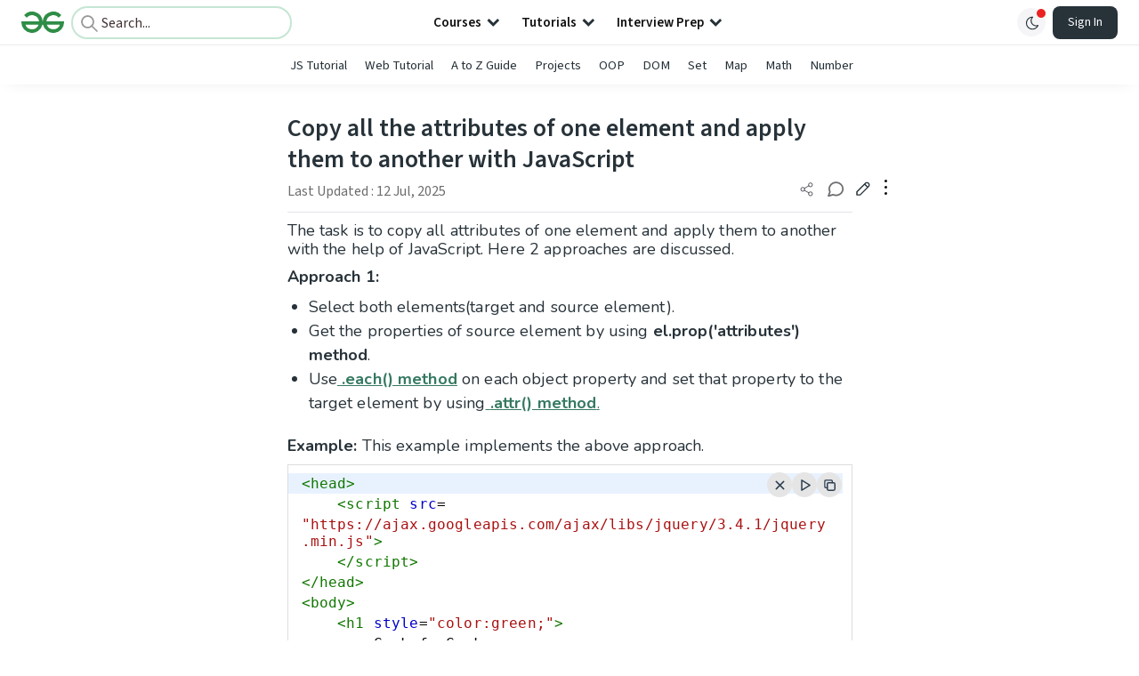

--- FILE ---
content_type: text/html; charset=utf-8
request_url: https://www.geeksforgeeks.org/javascript/copy-all-the-attributes-of-one-element-and-apply-them-to-another-with-javascript/
body_size: 48033
content:
<!DOCTYPE html><html lang="en"><head><link rel="preconnect" href="https://fonts.googleapis.com"/><link rel="preconnect" href="https://fonts.gstatic.com" crossorigin="true"/><meta charSet="UTF-8"/><meta name="viewport" content="width=device-width, initial-scale=1.0, minimum-scale=0.5, maximum-scale=3.0"/><meta name="robots" content="index, follow, max-image-preview:large, max-snippet:-1"/><link rel="shortcut icon" href="https://media.geeksforgeeks.org/wp-content/cdn-uploads/gfg_favicon.png" type="image/x-icon"/><meta name="theme-color" content="#308D46"/><meta name="image" property="og:image" content="https://media.geeksforgeeks.org/wp-content/cdn-uploads/gfg_200x200-min.png"/><meta property="og:image:type" content="image/png"/><meta property="og:image:width" content="200"/><meta property="og:image:height" content="200"/><meta name="facebook-domain-verification" content="xo7t4ve2wn3ywfkjdvwbrk01pvdond"/><meta property="og:title" content="Copy all the attributes of one element and apply them to another with JavaScript - GeeksforGeeks"/><meta name="description" content="Your All-in-One Learning Portal: GeeksforGeeks is a comprehensive educational platform that empowers learners across domains-spanning computer science and programming, school education, upskilling, commerce, software tools, competitive exams, and more."/><meta property="og:url" content="https://www.geeksforgeeks.org/javascript/copy-all-the-attributes-of-one-element-and-apply-them-to-another-with-javascript/"/><meta name="keywords" content="Data Structures, Algorithms, Python, Java, C, C++, JavaScript, Android Development, SQL, Data Science, Machine Learning, PHP, Web Development, System Design, Tutorial, Technical Blogs, Interview Experience, Interview Preparation, Programming, Competitive Programming, Jobs, Coding Contests, GATE CSE, HTML, CSS, React, NodeJS, Placement, Aptitude, Quiz, Computer Science, Programming Examples, GeeksforGeeks Courses, Puzzles, SSC, Banking, UPSC, Commerce, Finance, CBSE, School, k12, General Knowledge, News, Mathematics, Exams"/><meta property="og:site_name" content="GeeksforGeeks"/><meta property="og:image" content="https://media.geeksforgeeks.org/wp-content/uploads/20230123174105/gfg.gif"/><meta property="og:image" content="https://media.geeksforgeeks.org/wp-content/uploads/20230123174235/gfg.gif"/><meta property="article:section" content="JavaScript"/><meta property="article:tag" content="JavaScript-Questions"/><meta property="og:type" content="article"/><meta property="og:locale" content="en_US"/><meta property="article:published_time" content="2020-01-29 00:40:49+00:00"/><meta property="article:modified_time" content="2025-07-12 09:12:25+00:00"/><meta property="og:updated_time" content="2025-07-12 09:12:25+00:00"/><meta property="og:image:secure_url" content="https://media.geeksforgeeks.org/wp-content/uploads/20230123174105/gfg.gif"/><meta property="og:description" content="Your All-in-One Learning Portal: GeeksforGeeks is a comprehensive educational platform that empowers learners across domains-spanning computer science and programming, school education, upskilling, commerce, software tools, competitive exams, and more."/><script type="application/ld+json">{"@context":"https://schema.org","@type":"Article","mainEntityOfPage":{"@type":"WebPage","id":"https://www.geeksforgeeks.org/javascript/copy-all-the-attributes-of-one-element-and-apply-them-to-another-with-javascript/"},"headline":"Copy all the attributes of one element and apply them to another with JavaScript","datePublished":"2020-01-29 12:40:49","dateModified":"2025-07-12 09:12:25","image":{"@type":"ImageObject","url":"https://media.geeksforgeeks.org/wp-content/uploads/20230123174105/gfg.gif","width":"913","height":"250"},"author":{"@type":"Organization","name":"GeeksforGeeks","url":"https://www.geeksforgeeks.org/","logo":{"@type":"ImageObject","url":"https://media.geeksforgeeks.org/wp-content/cdn-uploads/logo-new-2.svg","width":"301","height":"40"}},"publisher":{"@type":"Organization","name":"GeeksforGeeks","url":"https://www.geeksforgeeks.org/","logo":{"@type":"ImageObject","url":"https://media.geeksforgeeks.org/wp-content/cdn-uploads/logo-new-2.svg","width":"301","height":"40"}},"description":"The task is to copy all attributes of one element and apply them to another with the help of JavaScript. Here 2 approaches are discussed. Approach 1:&amp;nbsp; Select both elements(target and source element).Get the properties of source element by using el.prop('attributes') method.Use .each() method on each object property and set","about":[{"@type":"Thing","name":"Javascript"},{"@type":"Thing","name":"WebTechnologies"},{"@type":"Thing","name":"JavascriptQuestions"}]}</script><script type="application/ld+json">{"@context":"https://schema.org","@type":"WebSite","name":"GeeksforGeeks","url":"https://www.geeksforgeeks.org/","potentialAction":{"@type":"SearchAction","target":"https://www.geeksforgeeks.org/search/{search_term_string}/","query-input":"required name=search_term_string"}}</script><script type="application/ld+json">{"@context":"https://schema.org","@type":"Organization","name":"GeeksforGeeks","url":"https://www.geeksforgeeks.org/","logo":"https://media.geeksforgeeks.org/wp-content/cdn-uploads/20200817185016/gfg_complete_logo_2x-min.png","description":"Your All-in-One Learning Portal: GeeksforGeeks is a comprehensive educational platform that empowers learners across domains-spanning computer science and programming, school education, upskilling, commerce, software tools, competitive exams, and more.","founder":[{"@type":"Person","name":"Sandeep Jain","url":"https://in.linkedin.com/in/sandeep-jain-b3940815"}],"sameAs":["https://www.facebook.com/geeksforgeeks.org/","https://twitter.com/geeksforgeeks","https://www.linkedin.com/company/1299009","https://www.youtube.com/geeksforgeeksvideos/"]}</script><script type="application/ld+json">{"@context":"https://schema.org","@type":"BreadcrumbList","itemListElement":[{"@type":"ListItem","position":1,"name":"JavaScript","item":{"@type":"Thing","@id":"https://www.geeksforgeeks.org/category/javascript/"}},{"@type":"ListItem","position":2,"name":"copy-all-the-attributes-of-one-element-and-apply-them-to-another-with-javascript","item":{"@type":"Thing","@id":"https://www.geeksforgeeks.org/javascript/copy-all-the-attributes-of-one-element-and-apply-them-to-another-with-javascript/"}}]}</script><script defer="" src="https://apis.google.com/js/platform.js"></script><title>Copy all the attributes of one element and apply them to another with JavaScript - GeeksforGeeks</title><link rel="profile" href="http://gmpg.org/xfn/11"/><link rel="pingback" href="https://www.geeksforgeeks.org/x lrpc.php"/><script>
    var arrPostCat = [];
    arrPostCat.push('2629');
arrPostCat.push('2628');
    var arrPostCatName = "";
    var matching_category = "javascript";
    var tIds = "2629,2628,4850";
    var termsNames = "javascript,webtechnologies,javascriptquestions";
    var tIdsInclusiveParents = "2629,2628,4850";
    var domain = 1;
    var arrPost = [];
    var post_id = "371670";
    var post_type = "post";
    var post_slug = "copy-all-the-attributes-of-one-element-and-apply-them-to-another-with-javascript";
    var ip = "3.17.81.19";
    var post_title = `Copy all the attributes of one element and apply them to another with JavaScript`;
    var post_status = "publish";
    var practiceAPIURL = "https://practiceapi.geeksforgeeks.org/";
    var practiceURL = "https://practice.geeksforgeeks.org/";
    var post_date = "2020-01-07 19:40:58";
    var commentSysUrl = "https://discuss.geeksforgeeks.org/commentEmbedV2.js";
    var link_on_code_run = '';
    var link_search_modal_top = '';
    var country_code_cf = "US";
    var postAdApiUrlString = "2628/2629/2628/4850/";
  </script><link rel="canonical" href="https://www.geeksforgeeks.org/javascript/copy-all-the-attributes-of-one-element-and-apply-them-to-another-with-javascript/"/><link rel="icon" href="https://media.geeksforgeeks.org/wp-content/uploads/gfg_200X200-100x100.png" sizes="32x32"/><link rel="icon" href="https://www.geeksforgeeks.org/wp-content/uploads/gfg_200X200.png" sizes="192x192"/><link rel="apple-touch-icon-precomposed" href="https://www.geeksforgeeks.org/wp-content/uploads/gfg_200X200.png"/><meta name="msapplication-TileImage" content="https://www.geeksforgeeks.org/wp-content/uploads/gfg_200X200.png"/><meta name="next-head-count" content="43"/><style id="stitches">--sxs{--sxs:0 nextui-t-iFDYKV}@media{:root,.nextui-t-iFDYKV{--nextui-fonts-sans:-apple-system, BlinkMacSystemFont, 'Segoe UI','Roboto', 'Oxygen', 'Ubuntu', 'Cantarell', 'Fira Sans', 'Droid Sans','Helvetica Neue', sans-serif;;--nextui-fonts-mono:Menlo, Monaco, 'Lucida Console', 'Liberation Mono', 'DejaVu Sans Mono', 'Bitstream Vera Sans Mono','Courier New', monospace;;--nextui-fontSizes-xs:0.75rem;--nextui-fontSizes-sm:0.875rem;--nextui-fontSizes-base:1rem;--nextui-fontSizes-md:1rem;--nextui-fontSizes-lg:1.125rem;--nextui-fontSizes-xl:1.25rem;--nextui-fontSizes-2xl:1.5rem;--nextui-fontSizes-3xl:1.875rem;--nextui-fontSizes-4xl:2.25rem;--nextui-fontSizes-5xl:3rem;--nextui-fontSizes-6xl:3.75rem;--nextui-fontSizes-7xl:4.5rem;--nextui-fontSizes-8xl:6rem;--nextui-fontSizes-9xl:8rem;--nextui-fontWeights-hairline:100;--nextui-fontWeights-thin:200;--nextui-fontWeights-light:300;--nextui-fontWeights-normal:400;--nextui-fontWeights-medium:500;--nextui-fontWeights-semibold:600;--nextui-fontWeights-bold:700;--nextui-fontWeights-extrabold:800;--nextui-fontWeights-black:900;--nextui-lineHeights-xs:1;--nextui-lineHeights-sm:1.25;--nextui-lineHeights-base:1.5;--nextui-lineHeights-md:1.5;--nextui-lineHeights-lg:1.75;--nextui-lineHeights-xl:1.75;--nextui-lineHeights-2xl:2;--nextui-lineHeights-3xl:2.25;--nextui-lineHeights-4xl:2.5;--nextui-lineHeights-5xl:1;--nextui-lineHeights-6xl:1;--nextui-lineHeights-7xl:1;--nextui-lineHeights-8xl:1;--nextui-lineHeights-9xl:1;--nextui-letterSpacings-tighter:-0.05em;--nextui-letterSpacings-tight:-0.025em;--nextui-letterSpacings-normal:0;--nextui-letterSpacings-wide:0.025em;--nextui-letterSpacings-wider:0.05em;--nextui-letterSpacings-widest:0.1em;--nextui-space-0:0rem;--nextui-space-1:0.125rem;--nextui-space-2:0.25rem;--nextui-space-3:0.375rem;--nextui-space-4:0.5rem;--nextui-space-5:0.625rem;--nextui-space-6:0.75rem;--nextui-space-7:0.875rem;--nextui-space-8:1rem;--nextui-space-9:1.25rem;--nextui-space-10:1.5rem;--nextui-space-11:1.75rem;--nextui-space-12:2rem;--nextui-space-13:2.25rem;--nextui-space-14:2.5rem;--nextui-space-15:2.75rem;--nextui-space-16:3rem;--nextui-space-17:3.5rem;--nextui-space-18:4rem;--nextui-space-20:5rem;--nextui-space-24:6rem;--nextui-space-28:7rem;--nextui-space-32:8rem;--nextui-space-36:9rem;--nextui-space-40:10rem;--nextui-space-44:11rem;--nextui-space-48:12rem;--nextui-space-52:13rem;--nextui-space-56:14rem;--nextui-space-60:15rem;--nextui-space-64:16rem;--nextui-space-72:18rem;--nextui-space-80:20rem;--nextui-space-96:24rem;--nextui-space-xs:0.5rem;--nextui-space-sm:0.75rem;--nextui-space-md:1rem;--nextui-space-lg:1.25rem;--nextui-space-xl:2.25rem;--nextui-space-2xl:3rem;--nextui-space-3xl:5rem;--nextui-space-4xl:10rem;--nextui-space-5xl:14rem;--nextui-space-6xl:18rem;--nextui-space-7xl:24rem;--nextui-space-8xl:32rem;--nextui-space-9xl:40rem;--nextui-space-min:min-content;--nextui-space-max:max-content;--nextui-space-fit:fit-content;--nextui-space-screen:100vw;--nextui-space-full:100%;--nextui-space-px:1px;--nextui-radii-xs:7px;--nextui-radii-sm:9px;--nextui-radii-md:12px;--nextui-radii-base:14px;--nextui-radii-lg:14px;--nextui-radii-xl:18px;--nextui-radii-2xl:24px;--nextui-radii-3xl:32px;--nextui-radii-squared:33%;--nextui-radii-rounded:50%;--nextui-radii-pill:9999px;--nextui-zIndices-1:100;--nextui-zIndices-2:200;--nextui-zIndices-3:300;--nextui-zIndices-4:400;--nextui-zIndices-5:500;--nextui-zIndices-10:1000;--nextui-zIndices-max:9999;--nextui-borderWeights-light:1px;--nextui-borderWeights-normal:2px;--nextui-borderWeights-bold:3px;--nextui-borderWeights-extrabold:4px;--nextui-borderWeights-black:5px;--nextui-transitions-default:all 250ms ease;--nextui-transitions-button:background 0.25s ease 0s, color 0.25s ease 0s, border-color 0.25s ease 0s, box-shadow 0.25s ease 0s, transform 0.25s ease 0s, opacity 0.25s ease 0s;--nextui-transitions-avatar:box-shadow 0.25s ease 0s, opacity 0.25s ease 0s;--nextui-transitions-card:transform 0.25s ease 0s, filter 0.25s ease 0s, box-shadow 0.25s ease 0s;--nextui-transitions-dropdownItem:background 0.12s ease, transform 0.12s ease, color 0.12s ease, box-shadow 0.12s ease 0s;--nextui-breakpoints-xs:650px;--nextui-breakpoints-sm:960px;--nextui-breakpoints-md:1280px;--nextui-breakpoints-lg:1400px;--nextui-breakpoints-xl:1920px;--nextui-colors-white:#ffffff;--nextui-colors-black:#000000;--nextui-colors-primaryLight:var(--nextui-colors-blue200);--nextui-colors-primaryLightHover:var(--nextui-colors-blue300);--nextui-colors-primaryLightActive:var(--nextui-colors-blue400);--nextui-colors-primaryLightContrast:var(--nextui-colors-blue600);--nextui-colors-primary:var(--nextui-colors-blue600);--nextui-colors-primaryBorder:var(--nextui-colors-blue500);--nextui-colors-primaryBorderHover:var(--nextui-colors-blue600);--nextui-colors-primarySolidHover:var(--nextui-colors-blue700);--nextui-colors-primarySolidContrast:var(--nextui-colors-white);--nextui-colors-primaryShadow:var(--nextui-colors-blue500);--nextui-colors-secondaryLight:var(--nextui-colors-purple200);--nextui-colors-secondaryLightHover:var(--nextui-colors-purple300);--nextui-colors-secondaryLightActive:var(--nextui-colors-purple400);--nextui-colors-secondaryLightContrast:var(--nextui-colors-purple600);--nextui-colors-secondary:var(--nextui-colors-purple600);--nextui-colors-secondaryBorder:var(--nextui-colors-purple500);--nextui-colors-secondaryBorderHover:var(--nextui-colors-purple600);--nextui-colors-secondarySolidHover:var(--nextui-colors-purple700);--nextui-colors-secondarySolidContrast:var(--nextui-colors-white);--nextui-colors-secondaryShadow:var(--nextui-colors-purple500);--nextui-colors-successLight:var(--nextui-colors-green200);--nextui-colors-successLightHover:var(--nextui-colors-green300);--nextui-colors-successLightActive:var(--nextui-colors-green400);--nextui-colors-successLightContrast:var(--nextui-colors-green700);--nextui-colors-success:var(--nextui-colors-green600);--nextui-colors-successBorder:var(--nextui-colors-green500);--nextui-colors-successBorderHover:var(--nextui-colors-green600);--nextui-colors-successSolidHover:var(--nextui-colors-green700);--nextui-colors-successSolidContrast:var(--nextui-colors-white);--nextui-colors-successShadow:var(--nextui-colors-green500);--nextui-colors-warningLight:var(--nextui-colors-yellow200);--nextui-colors-warningLightHover:var(--nextui-colors-yellow300);--nextui-colors-warningLightActive:var(--nextui-colors-yellow400);--nextui-colors-warningLightContrast:var(--nextui-colors-yellow700);--nextui-colors-warning:var(--nextui-colors-yellow600);--nextui-colors-warningBorder:var(--nextui-colors-yellow500);--nextui-colors-warningBorderHover:var(--nextui-colors-yellow600);--nextui-colors-warningSolidHover:var(--nextui-colors-yellow700);--nextui-colors-warningSolidContrast:var(--nextui-colors-white);--nextui-colors-warningShadow:var(--nextui-colors-yellow500);--nextui-colors-errorLight:var(--nextui-colors-red200);--nextui-colors-errorLightHover:var(--nextui-colors-red300);--nextui-colors-errorLightActive:var(--nextui-colors-red400);--nextui-colors-errorLightContrast:var(--nextui-colors-red600);--nextui-colors-error:var(--nextui-colors-red600);--nextui-colors-errorBorder:var(--nextui-colors-red500);--nextui-colors-errorBorderHover:var(--nextui-colors-red600);--nextui-colors-errorSolidHover:var(--nextui-colors-red700);--nextui-colors-errorSolidContrast:var(--nextui-colors-white);--nextui-colors-errorShadow:var(--nextui-colors-red500);--nextui-colors-neutralLight:var(--nextui-colors-gray100);--nextui-colors-neutralLightHover:var(--nextui-colors-gray200);--nextui-colors-neutralLightActive:var(--nextui-colors-gray300);--nextui-colors-neutralLightContrast:var(--nextui-colors-gray800);--nextui-colors-neutral:var(--nextui-colors-gray600);--nextui-colors-neutralBorder:var(--nextui-colors-gray400);--nextui-colors-neutralBorderHover:var(--nextui-colors-gray500);--nextui-colors-neutralSolidHover:var(--nextui-colors-gray600);--nextui-colors-neutralSolidContrast:var(--nextui-colors-white);--nextui-colors-neutralShadow:var(--nextui-colors-gray400);--nextui-colors-gradient:linear-gradient(112deg, var(--nextui-colors-cyan600) -63.59%, var(--nextui-colors-pink600) -20.3%, var(--nextui-colors-blue600) 70.46%);--nextui-colors-accents0:var(--nextui-colors-gray50);--nextui-colors-accents1:var(--nextui-colors-gray100);--nextui-colors-accents2:var(--nextui-colors-gray200);--nextui-colors-accents3:var(--nextui-colors-gray300);--nextui-colors-accents4:var(--nextui-colors-gray400);--nextui-colors-accents5:var(--nextui-colors-gray500);--nextui-colors-accents6:var(--nextui-colors-gray600);--nextui-colors-accents7:var(--nextui-colors-gray700);--nextui-colors-accents8:var(--nextui-colors-gray800);--nextui-colors-accents9:var(--nextui-colors-gray900);--nextui-colors-background:var(--nextui-colors-white);--nextui-colors-backgroundAlpha:rgba(255, 255, 255, 0.8);--nextui-colors-foreground:var(--nextui-colors-black);--nextui-colors-backgroundContrast:var(--nextui-colors-white);--nextui-colors-blue50:#EDF5FF;--nextui-colors-blue100:#E1EFFF;--nextui-colors-blue200:#CEE4FE;--nextui-colors-blue300:#B7D5F8;--nextui-colors-blue400:#96C1F2;--nextui-colors-blue500:#5EA2EF;--nextui-colors-blue600:#0072F5;--nextui-colors-blue700:#005FCC;--nextui-colors-blue800:#004799;--nextui-colors-blue900:#00254D;--nextui-colors-purple50:#F7F2FD;--nextui-colors-purple100:#F1E8FB;--nextui-colors-purple200:#EADCF8;--nextui-colors-purple300:#E0CBF5;--nextui-colors-purple400:#D1B1F0;--nextui-colors-purple500:#BC8EE9;--nextui-colors-purple600:#7828C8;--nextui-colors-purple700:#6622AA;--nextui-colors-purple800:#4D1980;--nextui-colors-purple900:#290E44;--nextui-colors-green50:#F1FDF7;--nextui-colors-green100:#E8FCF1;--nextui-colors-green200:#DAFBE8;--nextui-colors-green300:#C8F9DD;--nextui-colors-green400:#ADF5CC;--nextui-colors-green500:#88F1B6;--nextui-colors-green600:#17C964;--nextui-colors-green700:#13A452;--nextui-colors-green800:#108944;--nextui-colors-green900:#06371B;--nextui-colors-yellow50:#FEF9F0;--nextui-colors-yellow100:#FEF5E7;--nextui-colors-yellow200:#FDEFD8;--nextui-colors-yellow300:#FCE7C5;--nextui-colors-yellow400:#FBDBA7;--nextui-colors-yellow500:#F9CB80;--nextui-colors-yellow600:#F5A524;--nextui-colors-yellow700:#B97509;--nextui-colors-yellow800:#925D07;--nextui-colors-yellow900:#4E3104;--nextui-colors-red50:#FEF0F5;--nextui-colors-red100:#FEE7EF;--nextui-colors-red200:#FDD8E5;--nextui-colors-red300:#FCC5D8;--nextui-colors-red400:#FAA8C5;--nextui-colors-red500:#F881AB;--nextui-colors-red600:#F31260;--nextui-colors-red700:#B80A47;--nextui-colors-red800:#910838;--nextui-colors-red900:#4E041E;--nextui-colors-cyan50:#F0FCFF;--nextui-colors-cyan100:#E6FAFE;--nextui-colors-cyan200:#D7F8FE;--nextui-colors-cyan300:#C3F4FD;--nextui-colors-cyan400:#A5EEFD;--nextui-colors-cyan500:#7EE7FC;--nextui-colors-cyan600:#06B7DB;--nextui-colors-cyan700:#09AACD;--nextui-colors-cyan800:#0E8AAA;--nextui-colors-cyan900:#053B48;--nextui-colors-pink50:#FFF0FB;--nextui-colors-pink100:#FFE5F8;--nextui-colors-pink200:#FFD6F3;--nextui-colors-pink300:#FFC2EE;--nextui-colors-pink400:#FFA3E5;--nextui-colors-pink500:#FF7AD9;--nextui-colors-pink600:#FF4ECD;--nextui-colors-pink700:#D6009A;--nextui-colors-pink800:#B80084;--nextui-colors-pink900:#4D0037;--nextui-colors-gray50:#F1F3F5;--nextui-colors-gray100:#ECEEF0;--nextui-colors-gray200:#E6E8EB;--nextui-colors-gray300:#DFE3E6;--nextui-colors-gray400:#D7DBDF;--nextui-colors-gray500:#C1C8CD;--nextui-colors-gray600:#889096;--nextui-colors-gray700:#7E868C;--nextui-colors-gray800:#687076;--nextui-colors-gray900:#11181C;--nextui-colors-text:var(--nextui-colors-gray900);--nextui-colors-link:var(--nextui-colors-blue600);--nextui-colors-codeLight:var(--nextui-colors-pink100);--nextui-colors-code:var(--nextui-colors-pink600);--nextui-colors-selection:var(--nextui-colors-blue200);--nextui-colors-border:rgba(0, 0, 0, 0.15);--nextui-shadows-xs:0 2px 8px 1px rgb(104 112 118 / 0.07), 0 1px 1px -1px rgb(104 112 118 / 0.04);--nextui-shadows-sm:0 2px 8px 2px rgb(104 112 118 / 0.07), 0 2px 4px -1px rgb(104 112 118 / 0.04);--nextui-shadows-md:0 12px 20px 6px rgb(104 112 118 / 0.08);--nextui-shadows-lg:0 12px 34px 6px rgb(104 112 118 / 0.18);--nextui-shadows-xl:0 25px 65px 0px rgb(104 112 118 / 0.35);--nextui-dropShadows-xs:drop-shadow(0 2px 4px rgb(104 112 118 / 0.07)) drop-shadow(0 1px 1px rgb(104 112 118 / 0.04));--nextui-dropShadows-sm:drop-shadow(0 2px 8px rgb(104 112 118 / 0.07)) drop-shadow(0 2px 4px rgb(104 112 118 / 0.04));--nextui-dropShadows-md:drop-shadow(0 4px 12px rgb(104 112 118 / 0.08)) drop-shadow(0 20px 8px rgb(104 112 118 / 0.04));--nextui-dropShadows-lg:drop-shadow(0 12px 24px rgb(104 112 118 / 0.15)) drop-shadow(0 12px 14px rgb(104 112 118 / 0.1));--nextui-dropShadows-xl:drop-shadow(0 25px 34px rgb(104 112 118 / 0.35))}}--sxs{--sxs:1 nextui-k-dPxXDy nextui-k-jjQGhG nextui-k-eKsxVP nextui-k-fehnNV nextui-k-dSVASG nextui-k-fLOxFp nextui-k-itSsug nextui-k-kczHuk nextui-k-gWfstQ nextui-k-jvYHWg nextui-k-khapXo nextui-k-jtoOCl nextui-k-coIGzE nextui-k-gJKQzh nextui-k-fyNack nextui-k-fAlzUo nextui-k-dfOUfo nextui-k-AVtYN eKDgFc}@media{@keyframes nextui-k-dPxXDy{0%{opacity:0;transform:scale(0.25)}30%{opacity:1}80%{opacity:0.5}100%{transform:scale(28);opacity:0}}@keyframes nextui-k-jjQGhG{0%{background-position:200% 0}to{background-position:-200% 0}}@keyframes nextui-k-eKsxVP{0%{opacity:1}100%{opacity:0.15}}@keyframes nextui-k-fehnNV{0%{transform:rotate(0deg)}100%{transform:rotate(360deg)}}@keyframes nextui-k-dSVASG{0%{transform:translate(0px, 0px)}50%{transform:translate(0, calc(calc(var(--nextui--loadingSize)*-1) * 1.4))}100%{transform:translate(0px, 0px)}}@keyframes nextui-k-fLOxFp{0%{opacity:0.2}20%{opacity:1}100%{opacity:0.2}}@keyframes nextui-k-itSsug{0%{left:-40%}100%{left:100%}}@keyframes nextui-k-kczHuk{0%{transform:scale(1)}60%{transform:scale(var(--nextui--paginationScaleTransform))}100%{transform:scale(1)}}@keyframes nextui-k-gWfstQ{100%{stroke-dashoffset:0}}@keyframes nextui-k-jvYHWg{0%{opacity:0;transform:scale(0.2) translate(50%, -50%)}60%{opacity:0.75;transform:scale(1.2) translate(50%, -50%)}100%{opacity:1;transform:scale(1) translate(50%, -50%)}}@keyframes nextui-k-khapXo{0%{opacity:1;transform:scale(1) translate(50%, -50%)}100%{opacity:0;transform:scale(0.2) translate(50%, -50%)}}@keyframes nextui-k-jtoOCl{0%{opacity:0;transform:scale(0.2) translate(-50%, -50%)}60%{opacity:0.75;transform:scale(1.2) translate(-50%, -50%)}100%{opacity:1;transform:scale(1) translate(-50%, -50%)}}@keyframes nextui-k-coIGzE{0%{opacity:1;transform:scale(1) translate(-50%, -50%)}100%{opacity:0;transform:scale(0.2) translate(-50%, -50%)}}@keyframes nextui-k-gJKQzh{0%{opacity:0;transform:scale(0.2) translate(50%, 50%)}60%{opacity:0.75;transform:scale(1.2) translate(50%, 50%)}100%{opacity:1;transform:scale(1) translate(50%, 50%)}}@keyframes nextui-k-fyNack{0%{opacity:1;transform:scale(1) translate(50%, 50%)}100%{opacity:0;transform:scale(0.2) translate(50%, 50%)}}@keyframes nextui-k-fAlzUo{0%{opacity:0;transform:scale(0.2) translate(-50%, 50%)}60%{opacity:0.75;transform:scale(1.2) translate(-50%, 50%)}100%{opacity:1;transform:scale(1) translate(-50%, 50%)}}@keyframes nextui-k-dfOUfo{0%{opacity:1;transform:scale(1) translate(-50%, 50%)}100%{opacity:0;transform:scale(0.2) translate(-50%, 50%)}}@keyframes nextui-k-AVtYN{0%{opacity:1}50%{opacity:0.4;transform:scale(0.5)}100%{opacity:1}}*,*:before,*:after{box-sizing:border-box;text-rendering:geometricPrecision;-webkit-tap-highlight-color:transparent}html{font-size:var(--nextui-fontSizes-base)}body{margin:0;padding:0;min-height:100%;position:relative;overflow-x:hidden;-webkit-font-smoothing:antialiased;-moz-osx-font-smoothing:grayscale;text-rendering:optimizeLegibility;font-size:var(--nextui-fontSizes-base);line-height:var(--nextui-lineHeights-md);font-family:var(--nextui-fonts-sans)}html,body{background-color:var(--nextui-colors-background);color:var(--nextui-colors-text)}p,small{color:inherit;letter-spacing:var(--nextui-letterSpacings-tighter);font-weight:var(--nextui-fontWeights-normal);font-family:var(--nextui-fonts-sans)}p{font-size:var(--nextui-fontSizes-base);line-height:var(--nextui-lineHeights-lg)}small{margin:0;line-height:var(--nextui-lineHeights-xs);font-size:var(--nextui-fontSizes-xs)}b{font-weight:var(--nextui-fontWeights-semibold)}span{font-size:inherit;color:inherit;font-weight:inherit}img{max-width:100%}a{cursor:pointer;font-size:inherit;-webkit-touch-callout:none;-webkit-tap-highlight-color:rgba(0, 0, 0, 0);-webkit-box-align:center;align-items:center;color:var(--nextui-colors-link);text-decoration:none}a:hover{text-decoration:none}ul,ol{padding:0;list-style-type:none;margin:var(--nextui-space-sm) var(--nextui-space-sm) var(--nextui-space-sm) var(--nextui-space-lg);color:var(--nextui-colors-foreground)}ol{list-style-type:decimal}li{margin-bottom:var(--nextui-space-5);font-size:var(--nextui-fontSizes-base);line-height:var(--nextui-lineHeights-lg)}h1,h2,h3,h4,h5,h6{color:inherit;margin:0 0 var(--nextui-space-5) 0}h1{letter-spacing:var(--nextui-letterSpacings-tighter);font-size:var(--nextui-fontSizes-5xl);line-height:var(--nextui-lineHeights-md);font-weight:var(--nextui-fontWeights-bold)}h2{letter-spacing:var(--nextui-letterSpacings-tighter);font-size:var(--nextui-fontSizes-4xl);font-weight:var(--nextui-fontWeights-semibold)}h3{letter-spacing:var(--nextui-letterSpacings-tighter);font-size:var(--nextui-fontSizes-2xl);font-weight:var(--nextui-fontWeights-semibold)}h4{letter-spacing:var(--nextui-letterSpacings-tighter);font-size:var(--nextui-fontSizes-xl);font-weight:var(--nextui-fontWeights-semibold)}h5{letter-spacing:var(--nextui-letterSpacings-tight);font-size:var(--nextui-fontSizes-md);font-weight:var(--nextui-fontWeights-semibold)}h6{letter-spacing:var(--nextui-letterSpacings-tight);font-size:var(--nextui-fontSizes-sm);font-weight:var(--nextui-fontWeights-semibold)}button,input,select,textarea{font-family:inherit;font-size:inherit;line-height:inherit;color:inherit;margin:0}button:focus,input:focus,select:focus,textarea:focus{outline:none}code{color:var(--nextui-colors-code);padding:var(--nextui-space-1) var(--nextui-space-2);border-radius:var(--nextui-radii-xs);background:var(--nextui-colors-codeLight);font-family:var(--nextui-fonts-mono);font-size:var(--nextui-fontSizes-sm);white-space:pre-wrap;transition:opacity 0.25s ease 0s}code:hover{opacity:0.8}pre{overflow:auto;white-space:pre;text-align:left;font-size:var(--nextui-fontSizes-sm);border-radius:var(--nextui-radii-lg);padding:var(--nextui-space-md) var(--nextui-space-lg);margin:var(--nextui-space-lg) 0;font-family:var(--nextui-fonts-mono);line-height:var(--nextui-lineHeights-md);webkit-overflow-scrolling:touch}pre code{color:var(--nextui-colors-foreground);font-size:var(--nextui-fontSizes-sm);line-height:var(--nextui-lineHeights-sm);white-space:pre}pre code:before,pre code:after{display:none}pre p{margin:0}pre::-webkit-scrollbar{display:none;width:0;height:0;background:transparent}hr{background:var(--nextui-colors-border);border-color:transparent;border-width:0px;border-style:none;height:1px}details{background-color:var(--nextui-colors-accents1);border:none}details:focus,details:hover,details:active{outline:none}summary{cursor:pointer;-webkit-user-select:none;user-select:none;list-style:none;outline:none}summary::-webkit-details-marker,summary::before{display:none}summary::-moz-list-bullet{font-size:0}summary:focus,summary:hover,summary:active{outline:none;list-style:none}::selection{background-color:var(--nextui-colors-selection)}blockquote{padding:var(--nextui-space-md) var(--nextui-space-lg);color:var(--nextui-colors-accents7);background-color:var(--nextui-colors-accents0);border-radius:var(--nextui-radii-lg);margin:var(--nextui-space-10) 0}blockquote *:first-child{margin-top:0}blockquote *:last-child{margin-bottom:0}kbd{width:-moz-fit-content;width:fit-content;text-align:center;display:inline-block;color:var(--nextui-colors-accents8);background:var(--nextui-colors-accents0);border:1px solid var(--nextui-colors-border);box-shadow:0 0 1px 0 rgb(0 0 0 / 14%);font-family:var(--nextui-fonts-sans);border-radius:5px;padding:var(--nextui-space-1) var(--nextui-space-3);margin-left:var(--nextui-space-1);margin-right:var(--nextui-space-1);line-height:var(--nextui-lineHeights-sm);font-size:var(--nextui-fontSizes-sm)}kbd + kbd{margin-left:var(--nextui-space-2)}dl,dd,hr,figure,p{margin:0}}--sxs{--sxs:2 nextui-c-iVzbCs nextui-c-FIiRH nextui-c-kbhVdb nextui-c-kRHeuF nextui-c-eKVPvf nextui-c-cUthvm nextui-c-huiNHE nextui-c-fItrmj nextui-c-eKuzCY nextui-c-cAbbLF nextui-c-kSOHfs nextui-c-bOoPrE nextui-c-chTLhx}@media{.nextui-c-iVzbCs{opacity:0;margin:0 auto;position:relative;overflow:hidden;max-width:100%;transition:transform 250ms ease 0ms, opacity 200ms ease-in 0ms}@media (prefers-reduced-motion: reduce){.nextui-c-iVzbCs{transition:none}}.nextui-c-FIiRH{position:absolute;top:0;left:0;right:0;bottom:0;width:100%;height:100%;border-radius:inherit;background-image:linear-gradient(270deg, var(--nextui-colors-accents1), var(--nextui-colors-accents2), var(--nextui-colors-accents2), var(--nextui-colors-accents1));background-size:400% 100%;animation:nextui-k-jjQGhG 5s ease-in-out infinite;transition:opacity 300ms ease-out}.nextui-c-kbhVdb{width:100%;height:100%;display:block}.nextui-c-kRHeuF{margin:0;box-sizing:border-box;padding:var(--nextui--gridGapUnit)}.nextui-c-eKVPvf{margin:0;padding:0;display:inline-flex;position:relative;font-variant:tabular-nums;font-feature-settings:tnum}.nextui-c-cUthvm{border:none;position:relative;display:inline-flex;margin:0 var(--nextui--paginationItemMargin);align-items:center;justify-content:center;padding:0;box-sizing:border-box;text-transform:capitalize;-webkit-user-select:none;-webkit-user-select:none;user-select:none;white-space:nowrap;text-align:center;vertical-align:middle;box-shadow:none;outline:none;height:var(--nextui--paginationSize);min-width:var(--nextui--paginationSize);font-size:inherit;cursor:pointer;border-radius:var(--nextui--paginationItemRadius);color:var(--nextui-colors-text);background:var(--nextui-colors-accents0)}@media (prefers-reduced-motion: reduce){.nextui-c-cUthvm{transition:none}}.nextui-c-cUthvm:hover{background:var(--nextui-colors-accents1)}.nextui-c-cUthvm .nextui-c-eKuzCY{width:var(--nextui--paginationFontSize);height:var(--nextui--paginationFontSize)}.nextui-c-cUthvm .nextui-c-kSOHfs{width:var(--nextui--paginationFontSize);height:var(--nextui--paginationFontSize)}.nextui-c-huiNHE{-webkit-tap-highlight-color:transparent}.nextui-c-huiNHE:focus:not(.nextui-c-huiNHE:focus-visible){box-shadow:none}.nextui-c-huiNHE:focus{outline:none;box-shadow:0 0 0 2px var(--nextui-colors-background), 0 0 0 4px var(--nextui-colors-primary)}@media not all and (min-resolution:.001dpcm){.nextui-c-huiNHE{-webkit-tap-highlight-color:transparent;outline:none}}.nextui-c-fItrmj{position:relative;display:inline-flex;align-items:center;top:0;left:0;z-index:var(--nextui-zIndices-2)}.nextui-c-eKuzCY{transform:rotate(180deg)}.nextui-c-cAbbLF{position:absolute;contain:strict;top:0px;z-index:var(--nextui-zIndices-1);background:var(--nextui--paginationColor);border-radius:var(--nextui--paginationItemRadius);height:var(--nextui--paginationSize);min-width:var(--nextui--paginationSize);animation-name:nextui-k-kczHuk;animation-direction:normal}.nextui-c-cAbbLF.nextui-pagination-highlight--moving{transform:scale(var(--nextui--paginationScaleTransform))}@media (prefers-reduced-motion: reduce){.nextui-c-cAbbLF{transition:none}}@media (prefers-reduced-motion: reduce){.nextui-c-cAbbLF.nextui-pagination-highlight--moving{transform:scale(1)}}.nextui-c-kSOHfs{color:currentColor;stroke:currentColor}.nextui-c-bOoPrE{display:inline-flex;flex-direction:column;align-items:center;position:relative}.nextui-c-chTLhx{position:absolute;top:0;left:0;right:0;bottom:0;width:100%;height:100%;display:flex;align-items:center;justify-content:center;background-color:transparent;-webkit-user-select:none;-webkit-user-select:none;user-select:none}}--sxs{--sxs:3 nextui-c-iVzbCs-bDGmTT-ready-true nextui-c-eKVPvf-eRVXIx-color-success nextui-c-eKVPvf-UECOZ-size-md nextui-c-eKVPvf-iTJsWG-borderWeight-normal nextui-c-eKVPvf-ibzOHM-onlyDots-false nextui-c-eKVPvf-bNGYLg-rounded-false nextui-c-eKVPvf-QbeIJ-noMargin-false nextui-c-cUthvm-gZRAkC-disabled-true nextui-c-cUthvm-SWDEj-animated-true nextui-c-eKuzCY-xROYZ-isPrev-true nextui-c-cAbbLF-QIzBs-animated-true nextui-c-cAbbLF-gZGrDk-shadow-true nextui-c-cUthvm-dZWCtT-active-true nextui-c-bOoPrE-iWdsRK-color-default nextui-c-bOoPrE-fQoxSm-textColor-default nextui-c-chTLhx-fYAaIu-size-xl nextui-c-chTLhx-jJwoeB-type-default}@media{.nextui-c-iVzbCs-bDGmTT-ready-true{opacity:1}.nextui-c-eKVPvf-eRVXIx-color-success{--nextui--paginationColor:var(--nextui-colors-success);--nextui--paginationShadowColor:var(--nextui-colors-successShadow)}.nextui-c-eKVPvf-UECOZ-size-md{--nextui--paginationWidth:var(--nextui-space-13);--nextui--paginationFontSize:var(--nextui-space-7);font-size:var(--nextui--paginationFontSize)}.nextui-c-eKVPvf-iTJsWG-borderWeight-normal{--nextui--paginationItemBorderWeight:var(--nextui-borderWeights-normal)}.nextui-c-eKVPvf-ibzOHM-onlyDots-false{--nextui--paginationSize:var(--nextui--paginationWidth);--nextui--paginationScaleTransform:1.1}.nextui-c-eKVPvf-bNGYLg-rounded-false{--nextui--paginationItemRadius:var(--nextui-radii-squared)}.nextui-c-eKVPvf-QbeIJ-noMargin-false{--nextui--paginationItemMargin:var(--nextui-space-1)}.nextui-c-cUthvm-gZRAkC-disabled-true{color:var(--nextui-colors-accents5);cursor:not-allowed}.nextui-c-cUthvm-SWDEj-animated-true{transition:transform 0.25s ease 0s, background 0.25s ease 0s, box-shadow 0.25s ease 0s}.nextui-c-eKuzCY-xROYZ-isPrev-true{transform:rotate(0deg)}.nextui-c-cAbbLF-QIzBs-animated-true{animation-duration:350ms;animation-timing-function:ease;transition:left 350ms ease 0s, transform 300ms ease 0s}.nextui-c-cAbbLF-gZGrDk-shadow-true{box-shadow:0 4px 14px 0 var(--nextui--paginationShadowColor)}.nextui-c-cUthvm-dZWCtT-active-true{font-weight:var(--nextui-fontWeights-bold);cursor:default;box-shadow:var(--nextui-shadows-sm)}.nextui-c-cUthvm-dZWCtT-active-true .nextui-c-fItrmj{color:var(--nextui-colors-white)}.nextui-c-bOoPrE-iWdsRK-color-default{--nextui--loadingColor:var(--nextui-colors-primary)}.nextui-c-bOoPrE-fQoxSm-textColor-default{--nextui--loadingTextColor:var(--nextui-colors-text)}.nextui-c-chTLhx-fYAaIu-size-xl{--nextui--loadingSize:var(--nextui-space-18);--nextui--loadingBorder:var(--nextui-space-3)}.nextui-c-chTLhx-jJwoeB-type-default{display:flex;border-radius:var(--nextui-radii-rounded);position:relative;width:var(--nextui--loadingSize);height:var(--nextui--loadingSize)}.nextui-c-chTLhx-jJwoeB-type-default i{top:0px;width:100%;height:100%;position:absolute;border-radius:inherit}.nextui-c-chTLhx-jJwoeB-type-default ._1{border:var(--nextui--loadingBorder) solid var(--nextui--loadingColor);border-top:var(--nextui--loadingBorder) solid transparent;border-left:var(--nextui--loadingBorder) solid transparent;border-right:var(--nextui--loadingBorder) solid transparent;animation:nextui-k-fehnNV 0.8s ease infinite}.nextui-c-chTLhx-jJwoeB-type-default ._2{border:var(--nextui--loadingBorder) dotted var(--nextui--loadingColor);border-top:var(--nextui--loadingBorder) solid transparent;border-left:var(--nextui--loadingBorder) solid transparent;border-right:var(--nextui--loadingBorder) solid transparent;animation:nextui-k-fehnNV 0.8s linear infinite;opacity:0.5}.nextui-c-chTLhx-jJwoeB-type-default ._3{display:none}}--sxs{--sxs:6 nextui-c-iVzbCs-ieUYNBT-css nextui-c-FIiRH-ibDGmTT-css nextui-c-kbhVdb-iUwpmy-css nextui-c-iVzbCs-iyXqdA-css nextui-c-kbhVdb-ikZHsFe-css nextui-c-kRHeuF-ibhkOxP-css nextui-c-kRHeuF-icxokNG-css nextui-c-cAbbLF-ikgtVxo-css nextui-c-chTLhx-iPJLV-css}@media{.nextui-c-iVzbCs-ieUYNBT-css{width:500px;height:280px}.nextui-c-FIiRH-ibDGmTT-css{opacity:1}.nextui-c-kbhVdb-iUwpmy-css{object-fit:fill}.nextui-c-iVzbCs-iyXqdA-css{width:60px;height:60px}.nextui-c-kbhVdb-ikZHsFe-css{object-fit:scale-down}.nextui-c-kRHeuF-ibhkOxP-css{align-items:;align-content:;justify-content:;flex-direction:}.nextui-c-kRHeuF-ibhkOxP-css.xs{flex-grow:1;display:inherit;max-width:100%;flex-basis:0}@media (max-width: 650px){.nextui-c-kRHeuF-ibhkOxP-css.xs{flex-grow:1;display:inherit;max-width:100%;flex-basis:0}}@media (min-width: 960px){.nextui-c-kRHeuF-ibhkOxP-css.sm{flex-grow:1;display:inherit;max-width:100%;flex-basis:0}}@media (min-width: 1280px){.nextui-c-kRHeuF-ibhkOxP-css.md{flex-grow:1;display:inherit;max-width:100%;flex-basis:0}}@media (min-width: 1400px){.nextui-c-kRHeuF-ibhkOxP-css.lg{flex-grow:1;display:inherit;max-width:100%;flex-basis:0}}@media (min-width: 1920px){.nextui-c-kRHeuF-ibhkOxP-css.xl{flex-grow:1;display:inherit;max-width:100%;flex-basis:0}}.nextui-c-kRHeuF-ibhkOxP-css{--nextui--gridGapUnit:calc(2 * var(--nextui-space-3));display:flex;flex-wrap:wrap;box-sizing:border-box;margin:calc(-1 * var(--nextui--gridGapUnit));width:calc(100% + var(--nextui--gridGapUnit) * 2)}.nextui-c-kRHeuF-icxokNG-css{align-items:;align-content:;justify-content:;flex-direction:}.nextui-c-kRHeuF-icxokNG-css.xs{flex-grow:0;display:inherit;max-width:100%;flex-basis:100%}@media (max-width: 650px){.nextui-c-kRHeuF-icxokNG-css.xs{flex-grow:0;display:inherit;max-width:100%;flex-basis:100%}}@media (min-width: 960px){.nextui-c-kRHeuF-icxokNG-css.sm{flex-grow:1;display:inherit;max-width:100%;flex-basis:0}}@media (min-width: 1280px){.nextui-c-kRHeuF-icxokNG-css.md{flex-grow:1;display:inherit;max-width:100%;flex-basis:0}}@media (min-width: 1400px){.nextui-c-kRHeuF-icxokNG-css.lg{flex-grow:1;display:inherit;max-width:100%;flex-basis:0}}@media (min-width: 1920px){.nextui-c-kRHeuF-icxokNG-css.xl{flex-grow:1;display:inherit;max-width:100%;flex-basis:0}}.nextui-c-cAbbLF-ikgtVxo-css{left:var(--nextui--paginationLeft)}}</style><meta name="description" content="Your All-in-One Learning Portal. It contains well written, well thought and well explained computer science and programming articles, quizzes and practice/competitive programming/company interview Questions."/><link rel="preconnect" href="https://fonts.gstatic.com" crossorigin /><link rel="preload" href="https://assets.geeksforgeeks.org/gfg-assets/_next/static/css/85a50a24f5138894.css" as="style"/><link rel="stylesheet" href="https://assets.geeksforgeeks.org/gfg-assets/_next/static/css/85a50a24f5138894.css" data-n-g=""/><link rel="preload" href="https://assets.geeksforgeeks.org/gfg-assets/_next/static/css/cd317c74743fed43.css" as="style"/><link rel="stylesheet" href="https://assets.geeksforgeeks.org/gfg-assets/_next/static/css/cd317c74743fed43.css" data-n-p=""/><link rel="preload" href="https://assets.geeksforgeeks.org/gfg-assets/_next/static/css/1142cfe37dce110f.css" as="style"/><link rel="stylesheet" href="https://assets.geeksforgeeks.org/gfg-assets/_next/static/css/1142cfe37dce110f.css"/><noscript data-n-css=""></noscript><script defer="" nomodule="" src="https://assets.geeksforgeeks.org/gfg-assets/_next/static/chunks/polyfills-c67a75d1b6f99dc8.js"></script><script src="https://assets.geeksforgeeks.org/codetabs/v5/codetabs.js" environment="production" domain="next" no-scroll="true" defer="" data-nscript="beforeInteractive"></script><script defer="" src="https://assets.geeksforgeeks.org/gfg-assets/_next/static/chunks/9873.0a8f63b716070844.js"></script><script defer="" src="https://assets.geeksforgeeks.org/gfg-assets/_next/static/chunks/3914.951f46ff700fc404.js"></script><script defer="" src="https://assets.geeksforgeeks.org/gfg-assets/_next/static/chunks/1119.ecfb8447af8524c5.js"></script><script defer="" src="https://assets.geeksforgeeks.org/gfg-assets/_next/static/chunks/7792.f845f4f2c2ed5c7d.js"></script><script src="https://assets.geeksforgeeks.org/gfg-assets/_next/static/chunks/webpack-c63e3923e3bf81f3.js" defer=""></script><script src="https://assets.geeksforgeeks.org/gfg-assets/_next/static/chunks/framework-3412d1150754b2fb.js" defer=""></script><script src="https://assets.geeksforgeeks.org/gfg-assets/_next/static/chunks/main-83950604a31ac5bb.js" defer=""></script><script src="https://assets.geeksforgeeks.org/gfg-assets/_next/static/chunks/pages/_app-d5e0346b8395d793.js" defer=""></script><script src="https://assets.geeksforgeeks.org/gfg-assets/_next/static/chunks/4874-57a7136eb710aa7f.js" defer=""></script><script src="https://assets.geeksforgeeks.org/gfg-assets/_next/static/chunks/6317-4048f7c64ad5dcbc.js" defer=""></script><script src="https://assets.geeksforgeeks.org/gfg-assets/_next/static/chunks/pages/%5B...params%5D-24da06665ebc933e.js" defer=""></script><script src="https://assets.geeksforgeeks.org/gfg-assets/_next/static/PC-y5fIeRAhsxcIlMa5X3/_buildManifest.js" defer=""></script><script src="https://assets.geeksforgeeks.org/gfg-assets/_next/static/PC-y5fIeRAhsxcIlMa5X3/_ssgManifest.js" defer=""></script><style data-href="https://fonts.googleapis.com/css2?family=Nunito:wght@400;700&family=Source+Sans+3:wght@400;600&display=swap">@font-face{font-family:'Nunito';font-style:normal;font-weight:400;font-display:swap;src:url(https://fonts.gstatic.com/l/font?kit=XRXI3I6Li01BKofiOc5wtlZ2di8HDLshRTA&skey=27bb6aa8eea8a5e7&v=v32) format('woff')}@font-face{font-family:'Nunito';font-style:normal;font-weight:700;font-display:swap;src:url(https://fonts.gstatic.com/l/font?kit=XRXI3I6Li01BKofiOc5wtlZ2di8HDFwmRTA&skey=27bb6aa8eea8a5e7&v=v32) format('woff')}@font-face{font-family:'Source Sans 3';font-style:normal;font-weight:400;font-display:swap;src:url(https://fonts.gstatic.com/l/font?kit=nwpBtKy2OAdR1K-IwhWudF-R9QMylBJAV3Bo8Ky461EO&skey=1497ac707ba83cff&v=v19) format('woff')}@font-face{font-family:'Source Sans 3';font-style:normal;font-weight:600;font-display:swap;src:url(https://fonts.gstatic.com/l/font?kit=nwpBtKy2OAdR1K-IwhWudF-R9QMylBJAV3Bo8Kxm7FEO&skey=1497ac707ba83cff&v=v19) format('woff')}@font-face{font-family:'Nunito';font-style:normal;font-weight:400;font-display:swap;src:url(https://fonts.gstatic.com/s/nunito/v32/XRXV3I6Li01BKofIOOaBTMnFcQIG.woff2) format('woff2');unicode-range:U+0460-052F,U+1C80-1C8A,U+20B4,U+2DE0-2DFF,U+A640-A69F,U+FE2E-FE2F}@font-face{font-family:'Nunito';font-style:normal;font-weight:400;font-display:swap;src:url(https://fonts.gstatic.com/s/nunito/v32/XRXV3I6Li01BKofIMeaBTMnFcQIG.woff2) format('woff2');unicode-range:U+0301,U+0400-045F,U+0490-0491,U+04B0-04B1,U+2116}@font-face{font-family:'Nunito';font-style:normal;font-weight:400;font-display:swap;src:url(https://fonts.gstatic.com/s/nunito/v32/XRXV3I6Li01BKofIOuaBTMnFcQIG.woff2) format('woff2');unicode-range:U+0102-0103,U+0110-0111,U+0128-0129,U+0168-0169,U+01A0-01A1,U+01AF-01B0,U+0300-0301,U+0303-0304,U+0308-0309,U+0323,U+0329,U+1EA0-1EF9,U+20AB}@font-face{font-family:'Nunito';font-style:normal;font-weight:400;font-display:swap;src:url(https://fonts.gstatic.com/s/nunito/v32/XRXV3I6Li01BKofIO-aBTMnFcQIG.woff2) format('woff2');unicode-range:U+0100-02BA,U+02BD-02C5,U+02C7-02CC,U+02CE-02D7,U+02DD-02FF,U+0304,U+0308,U+0329,U+1D00-1DBF,U+1E00-1E9F,U+1EF2-1EFF,U+2020,U+20A0-20AB,U+20AD-20C0,U+2113,U+2C60-2C7F,U+A720-A7FF}@font-face{font-family:'Nunito';font-style:normal;font-weight:400;font-display:swap;src:url(https://fonts.gstatic.com/s/nunito/v32/XRXV3I6Li01BKofINeaBTMnFcQ.woff2) format('woff2');unicode-range:U+0000-00FF,U+0131,U+0152-0153,U+02BB-02BC,U+02C6,U+02DA,U+02DC,U+0304,U+0308,U+0329,U+2000-206F,U+20AC,U+2122,U+2191,U+2193,U+2212,U+2215,U+FEFF,U+FFFD}@font-face{font-family:'Nunito';font-style:normal;font-weight:700;font-display:swap;src:url(https://fonts.gstatic.com/s/nunito/v32/XRXV3I6Li01BKofIOOaBTMnFcQIG.woff2) format('woff2');unicode-range:U+0460-052F,U+1C80-1C8A,U+20B4,U+2DE0-2DFF,U+A640-A69F,U+FE2E-FE2F}@font-face{font-family:'Nunito';font-style:normal;font-weight:700;font-display:swap;src:url(https://fonts.gstatic.com/s/nunito/v32/XRXV3I6Li01BKofIMeaBTMnFcQIG.woff2) format('woff2');unicode-range:U+0301,U+0400-045F,U+0490-0491,U+04B0-04B1,U+2116}@font-face{font-family:'Nunito';font-style:normal;font-weight:700;font-display:swap;src:url(https://fonts.gstatic.com/s/nunito/v32/XRXV3I6Li01BKofIOuaBTMnFcQIG.woff2) format('woff2');unicode-range:U+0102-0103,U+0110-0111,U+0128-0129,U+0168-0169,U+01A0-01A1,U+01AF-01B0,U+0300-0301,U+0303-0304,U+0308-0309,U+0323,U+0329,U+1EA0-1EF9,U+20AB}@font-face{font-family:'Nunito';font-style:normal;font-weight:700;font-display:swap;src:url(https://fonts.gstatic.com/s/nunito/v32/XRXV3I6Li01BKofIO-aBTMnFcQIG.woff2) format('woff2');unicode-range:U+0100-02BA,U+02BD-02C5,U+02C7-02CC,U+02CE-02D7,U+02DD-02FF,U+0304,U+0308,U+0329,U+1D00-1DBF,U+1E00-1E9F,U+1EF2-1EFF,U+2020,U+20A0-20AB,U+20AD-20C0,U+2113,U+2C60-2C7F,U+A720-A7FF}@font-face{font-family:'Nunito';font-style:normal;font-weight:700;font-display:swap;src:url(https://fonts.gstatic.com/s/nunito/v32/XRXV3I6Li01BKofINeaBTMnFcQ.woff2) format('woff2');unicode-range:U+0000-00FF,U+0131,U+0152-0153,U+02BB-02BC,U+02C6,U+02DA,U+02DC,U+0304,U+0308,U+0329,U+2000-206F,U+20AC,U+2122,U+2191,U+2193,U+2212,U+2215,U+FEFF,U+FFFD}@font-face{font-family:'Source Sans 3';font-style:normal;font-weight:400;font-display:swap;src:url(https://fonts.gstatic.com/s/sourcesans3/v19/nwpStKy2OAdR1K-IwhWudF-R3wIaZejf5HdF8Q.woff2) format('woff2');unicode-range:U+0460-052F,U+1C80-1C8A,U+20B4,U+2DE0-2DFF,U+A640-A69F,U+FE2E-FE2F}@font-face{font-family:'Source Sans 3';font-style:normal;font-weight:400;font-display:swap;src:url(https://fonts.gstatic.com/s/sourcesans3/v19/nwpStKy2OAdR1K-IwhWudF-R3wsaZejf5HdF8Q.woff2) format('woff2');unicode-range:U+0301,U+0400-045F,U+0490-0491,U+04B0-04B1,U+2116}@font-face{font-family:'Source Sans 3';font-style:normal;font-weight:400;font-display:swap;src:url(https://fonts.gstatic.com/s/sourcesans3/v19/nwpStKy2OAdR1K-IwhWudF-R3wMaZejf5HdF8Q.woff2) format('woff2');unicode-range:U+1F00-1FFF}@font-face{font-family:'Source Sans 3';font-style:normal;font-weight:400;font-display:swap;src:url(https://fonts.gstatic.com/s/sourcesans3/v19/nwpStKy2OAdR1K-IwhWudF-R3wwaZejf5HdF8Q.woff2) format('woff2');unicode-range:U+0370-0377,U+037A-037F,U+0384-038A,U+038C,U+038E-03A1,U+03A3-03FF}@font-face{font-family:'Source Sans 3';font-style:normal;font-weight:400;font-display:swap;src:url(https://fonts.gstatic.com/s/sourcesans3/v19/nwpStKy2OAdR1K-IwhWudF-R3wAaZejf5HdF8Q.woff2) format('woff2');unicode-range:U+0102-0103,U+0110-0111,U+0128-0129,U+0168-0169,U+01A0-01A1,U+01AF-01B0,U+0300-0301,U+0303-0304,U+0308-0309,U+0323,U+0329,U+1EA0-1EF9,U+20AB}@font-face{font-family:'Source Sans 3';font-style:normal;font-weight:400;font-display:swap;src:url(https://fonts.gstatic.com/s/sourcesans3/v19/nwpStKy2OAdR1K-IwhWudF-R3wEaZejf5HdF8Q.woff2) format('woff2');unicode-range:U+0100-02BA,U+02BD-02C5,U+02C7-02CC,U+02CE-02D7,U+02DD-02FF,U+0304,U+0308,U+0329,U+1D00-1DBF,U+1E00-1E9F,U+1EF2-1EFF,U+2020,U+20A0-20AB,U+20AD-20C0,U+2113,U+2C60-2C7F,U+A720-A7FF}@font-face{font-family:'Source Sans 3';font-style:normal;font-weight:400;font-display:swap;src:url(https://fonts.gstatic.com/s/sourcesans3/v19/nwpStKy2OAdR1K-IwhWudF-R3w8aZejf5Hc.woff2) format('woff2');unicode-range:U+0000-00FF,U+0131,U+0152-0153,U+02BB-02BC,U+02C6,U+02DA,U+02DC,U+0304,U+0308,U+0329,U+2000-206F,U+20AC,U+2122,U+2191,U+2193,U+2212,U+2215,U+FEFF,U+FFFD}@font-face{font-family:'Source Sans 3';font-style:normal;font-weight:600;font-display:swap;src:url(https://fonts.gstatic.com/s/sourcesans3/v19/nwpStKy2OAdR1K-IwhWudF-R3wIaZejf5HdF8Q.woff2) format('woff2');unicode-range:U+0460-052F,U+1C80-1C8A,U+20B4,U+2DE0-2DFF,U+A640-A69F,U+FE2E-FE2F}@font-face{font-family:'Source Sans 3';font-style:normal;font-weight:600;font-display:swap;src:url(https://fonts.gstatic.com/s/sourcesans3/v19/nwpStKy2OAdR1K-IwhWudF-R3wsaZejf5HdF8Q.woff2) format('woff2');unicode-range:U+0301,U+0400-045F,U+0490-0491,U+04B0-04B1,U+2116}@font-face{font-family:'Source Sans 3';font-style:normal;font-weight:600;font-display:swap;src:url(https://fonts.gstatic.com/s/sourcesans3/v19/nwpStKy2OAdR1K-IwhWudF-R3wMaZejf5HdF8Q.woff2) format('woff2');unicode-range:U+1F00-1FFF}@font-face{font-family:'Source Sans 3';font-style:normal;font-weight:600;font-display:swap;src:url(https://fonts.gstatic.com/s/sourcesans3/v19/nwpStKy2OAdR1K-IwhWudF-R3wwaZejf5HdF8Q.woff2) format('woff2');unicode-range:U+0370-0377,U+037A-037F,U+0384-038A,U+038C,U+038E-03A1,U+03A3-03FF}@font-face{font-family:'Source Sans 3';font-style:normal;font-weight:600;font-display:swap;src:url(https://fonts.gstatic.com/s/sourcesans3/v19/nwpStKy2OAdR1K-IwhWudF-R3wAaZejf5HdF8Q.woff2) format('woff2');unicode-range:U+0102-0103,U+0110-0111,U+0128-0129,U+0168-0169,U+01A0-01A1,U+01AF-01B0,U+0300-0301,U+0303-0304,U+0308-0309,U+0323,U+0329,U+1EA0-1EF9,U+20AB}@font-face{font-family:'Source Sans 3';font-style:normal;font-weight:600;font-display:swap;src:url(https://fonts.gstatic.com/s/sourcesans3/v19/nwpStKy2OAdR1K-IwhWudF-R3wEaZejf5HdF8Q.woff2) format('woff2');unicode-range:U+0100-02BA,U+02BD-02C5,U+02C7-02CC,U+02CE-02D7,U+02DD-02FF,U+0304,U+0308,U+0329,U+1D00-1DBF,U+1E00-1E9F,U+1EF2-1EFF,U+2020,U+20A0-20AB,U+20AD-20C0,U+2113,U+2C60-2C7F,U+A720-A7FF}@font-face{font-family:'Source Sans 3';font-style:normal;font-weight:600;font-display:swap;src:url(https://fonts.gstatic.com/s/sourcesans3/v19/nwpStKy2OAdR1K-IwhWudF-R3w8aZejf5Hc.woff2) format('woff2');unicode-range:U+0000-00FF,U+0131,U+0152-0153,U+02BB-02BC,U+02C6,U+02DA,U+02DC,U+0304,U+0308,U+0329,U+2000-206F,U+20AC,U+2122,U+2191,U+2193,U+2212,U+2215,U+FEFF,U+FFFD}</style></head><body><div id="__next" data-reactroot=""><div style="visibility:hidden;background-color:#ffffff;min-height:100vh"><div data-overlay-container="true"><style>
      #nprogress {
        pointer-events: none;
      }
      #nprogress .bar {
        background: #29D;
        position: fixed;
        z-index: 9999;
        top: 0;
        left: 0;
        width: 100%;
        height: 3px;
      }
      #nprogress .peg {
        display: block;
        position: absolute;
        right: 0px;
        width: 100px;
        height: 100%;
        box-shadow: 0 0 10px #29D, 0 0 5px #29D;
        opacity: 1;
        -webkit-transform: rotate(3deg) translate(0px, -4px);
        -ms-transform: rotate(3deg) translate(0px, -4px);
        transform: rotate(3deg) translate(0px, -4px);
      }
      #nprogress .spinner {
        display: block;
        position: fixed;
        z-index: 1031;
        top: 15px;
        right: 15px;
      }
      #nprogress .spinner-icon {
        width: 18px;
        height: 18px;
        box-sizing: border-box;
        border: solid 2px transparent;
        border-top-color: #29D;
        border-left-color: #29D;
        border-radius: 50%;
        -webkit-animation: nprogresss-spinner 400ms linear infinite;
        animation: nprogress-spinner 400ms linear infinite;
      }
      .nprogress-custom-parent {
        overflow: hidden;
        position: relative;
      }
      .nprogress-custom-parent #nprogress .spinner,
      .nprogress-custom-parent #nprogress .bar {
        position: absolute;
      }
      @-webkit-keyframes nprogress-spinner {
        0% {
          -webkit-transform: rotate(0deg);
        }
        100% {
          -webkit-transform: rotate(360deg);
        }
      }
      @keyframes nprogress-spinner {
        0% {
          transform: rotate(0deg);
        }
        100% {
          transform: rotate(360deg);
        }
      }
    </style><div class="root" id="data-mode" data-dark-mode="false" style="display:block"><div id="comp"><div class="root gfg_header__root" style="display:none"><div id="comp"><div class="gfgheader_parentContainer"><div class="containerWrapper " id="topMainHeader"><div class="headerContainer"><div style="display:flex;align-items:center;width:304px"><a class="headerMainLogo" href="https://www.geeksforgeeks.org/"><div class="logo"><img class="gfgLogoImg normal" src="https://media.geeksforgeeks.org/gfg-gg-logo.svg" alt="geeksforgeeks" width="48" height="24"/></div></a><div class="gs-plus-suggestion-container" style="padding-left:6px;border-radius:7px"><div class="gs-input_wrapper gs-show-search-bar"><span class="flexR gs-search-icon"><i class="gfg-icon   gfg-icon-grey-search "></i></span><form class="gs-form"><input type="text" value="" placeholder="Search..." class="gs-input"/></form></div></div></div><ul class="headerMainList"><li class="headerMainListItem"><span style="display:flex;align-items:center" class="genericHeaderListClass"><div style="display:inline">Courses<div></div></div><i class="gfg-icon   gfg-icon-black-down-carrot genericHeaderListClass" style="position:relative;left:2px;top:0px"></i></span></li><li class="headerMainListItem"><span style="display:flex;align-items:center" class="genericHeaderListClass"><div style="display:inline">Tutorials<div></div></div><i class="gfg-icon   gfg-icon-black-down-carrot genericHeaderListClass" style="position:relative;left:2px;top:0px"></i></span></li><li class="headerMainListItem"><span style="display:flex;align-items:center" class="genericHeaderListClass"><div style="display:inline">Interview Prep<div></div></div><i class="gfg-icon   gfg-icon-black-down-carrot genericHeaderListClass" style="position:relative;left:2px;top:0px"></i></span></li></ul><div class="header-main__container" style="display:flex;width:auto;align-items:center"><div style="width:100px;margin-right:20px;display:flex;justify-content:flex-end"></div><div style="display:flex;align-items:center;margin:0 6px;gap:6px"><div class="darkMode-wrap darkMode-wrap-desktop" data-mode="Switch to Dark Mode"><button data-gfg-action="toggleGFGTheme" aria-label="Toggle GFG Theme"><div class="darkMode-wrap-red-dot"></div><i class="gfg-icon gfg-icon_dark-mode"></i></button><span class="darkModeTooltipText"></span></div></div><div style="min-width:73px"><div style="height:36px"></div></div></div></div></div></div></div><div id="script"></div></div><div class="mainSubHeaderDiv" style="position:sticky;top:0;z-index:100;width:100%;display:block"><div class="gfg_header__root" data-dark-mode="false"><div class="outisdeMainContainerSubheader with_shadow" style="background-color:white"><div class="mainContainerSubheader with_shadow" id="secondarySubHeader"><ul class="containerSubheader" style="background-color:white;justify-content:center"><li><a href="https://www.geeksforgeeks.org/javascript/javascript-tutorial/" class="link" style="color:#273239">JS Tutorial</a></li><li><a href="https://www.geeksforgeeks.org/web-tech/web-technology/" class="link" style="color:#273239">Web Tutorial</a></li><li><a href="https://www.geeksforgeeks.org/javascript/javascript-complete-guide/" class="link" style="color:#273239">A to Z Guide</a></li><li><a href="https://www.geeksforgeeks.org/javascript/top-javascript-projects/" class="link" style="color:#273239">Projects</a></li><li><a href="https://www.geeksforgeeks.org/javascript/introduction-object-oriented-programming-javascript/" class="link" style="color:#273239">OOP</a></li><li><a href="https://www.geeksforgeeks.org/javascript/dom-document-object-model/" class="link" style="color:#273239">DOM</a></li><li><a href="https://www.geeksforgeeks.org/javascript/javascript-set-reference/" class="link" style="color:#273239">Set</a></li><li><a href="https://www.geeksforgeeks.org/javascript/javascript-map-reference/" class="link" style="color:#273239">Map</a></li><li><a href="https://www.geeksforgeeks.org/javascript/javascript-math-reference/" class="link" style="color:#273239">Math</a></li><li><a href="https://www.geeksforgeeks.org/javascript/javascript-number-reference/" class="link" style="color:#273239">Number</a></li><li><a href="https://www.geeksforgeeks.org/javascript/javascript-boolean-reference/" class="link" style="color:#273239">Boolean</a></li><li><a href="https://www.geeksforgeeks.org/javascript/practice-javascript-online/" class="link" style="color:#273239">Exercise</a></li></ul></div></div></div></div><div></div><script src="https://securepubads.g.doubleclick.net/tag/js/gpt.js" defer=""></script><script src="https://cdnads.geeksforgeeks.org/gfg_ads.min.js?ver=0.1" defer=""></script><script src="https://cdnads.geeksforgeeks.org/synchronously_gfg_ads.min.js"></script><script src="https://cdnads.geeksforgeeks.org/prebid.js?ver=0.1" defer=""></script><div id="ArticlePagePostLayout_home-page__1dC9q" class="ArticlePagePostLayout_containerFluid__q38gg"><div class="ArticlePagePostLayout_containerFluid__articlePageFlex__usibP"><div id="LeftBarOutsideIndia_sidebar_OI__n_7R4" class="sidebar_wrapper"><div style="margin-bottom:10px" id="GFG_AD_Leftsidebar_300x250_chained_1"></div><div style="margin-bottom:10px" id="GFG_AD_Leftsidebar_300x250_chained_2"></div><div style="margin-bottom:10px" id="GFG_AD_Leftsidebar_300x250_chained_3"></div><div style="margin-bottom:10px" id="GFG_AD_Leftsidebar_300x600_chained_1"></div></div><div class="ArticlePagePostLayout_containerFluid__articlePageFlex__article__viewer__83Rkj article--viewer ArticlePagePostLayout_containerFluid__articlePageFlex__article__viewer__outsideIN__XrB6Q"><div style="display:flex;flex-direction:column"><div><div><div class="ArticleHeader_main_wrapper__yCL1Y" style="display:flex;align-items:center"><div style="width:100%"><div class="ArticleHeader_article-title__futDC"><h1>Copy all the attributes of one element and apply them to another with JavaScript</h1></div><div class="ArticleHeader_last_updated_parent__ohhpb"><div><span>Last Updated : </span><span>12 Jul, 2025</span></div><div class="ArticleHeader_last_updated_parent--three_dot_dropdown__yslcL"><div styles="[object Object]"><div class="ArticleThreeDot_threedotcontainer__dfGWD"><div class="ArticleThreeDot_share__OyG4_" style="background-position:0px -26px"></div><div class="ArticleThreeDot_comment__gJfFl" style="background-position:0px 0px"></div><div class="ArticleThreeDot_improve___NFbl" style="background-position:-40px -521px"></div><div class="ArticleThreeDot_threedot-wrapper__q4ELY"><ul class="ArticleThreeDot_threedot__ZQ19q"><li></li><li></li><li></li></ul></div></div></div></div></div></div></div><div class="MainArticleContent_articleMainContentCss__b_1_R article--viewer_content"><div class="a-wrapper"><div class="content"><div class="text"><div class="html-chunk">
<p>The task is to copy all attributes of one element and apply them to another with the help of JavaScript. Here 2 approaches are discussed.</p>



<p><strong>Approach 1:</strong>&nbsp;</p>

<ul><li>Select both elements(target and source element).</li><li>Get the properties of source element by using <strong>el.prop('attributes') method</strong>.</li><li>Use<a href="https://www.geeksforgeeks.org/javascript/javascript-array-every-method/" rel="noopener"> <strong>.each() method</strong></a> on each object property and set that property to the target element by using<a href="https://www.geeksforgeeks.org/jquery/jquery-attr-method/" rel="noopener"> <strong>.attr() method</strong>.</a></li></ul>

<p><strong>Example: </strong>This example implements the above approach.&nbsp;&nbsp;</p>


<gfg-tabs allow-code-exec=true  data-run-ide="true">
            <gfg-tab slot="tab">HTML</gfg-tab>
<gfg-panel slot="panel" data-code-lang="html" data-main-code-start="None" data-main-code-end="None">
    <code class="language-html"><div class=highlight><pre><span></span><span class=p>&lt;</span><span class=nt>head</span><span class=p>&gt;</span>
    <span class=p>&lt;</span><span class=nt>script</span> <span class=na>src</span><span class=o>=</span>
<span class=s>&quot;https://ajax.googleapis.com/ajax/libs/jquery/3.4.1/jquery.min.js&quot;</span><span class=p>&gt;</span>
<span class=w>    </span><span class=p>&lt;/</span><span class=nt>script</span><span class=p>&gt;</span>
<span class=p>&lt;/</span><span class=nt>head</span><span class=p>&gt;</span>
<span class=p>&lt;</span><span class=nt>body</span><span class=p>&gt;</span>
    <span class=p>&lt;</span><span class=nt>h1</span> <span class=na>style</span><span class=o>=</span><span class=s>&quot;color:green;&quot;</span><span class=p>&gt;</span>
        GeeksforGeeks
    <span class=p>&lt;/</span><span class=nt>h1</span><span class=p>&gt;</span>
    <span class=p>&lt;</span><span class=nt>p</span> <span class=na>id</span><span class=o>=</span><span class=s>&quot;GFG_UP&quot;</span><span class=p>&gt;</span>
    <span class=p>&lt;/</span><span class=nt>p</span><span class=p>&gt;</span>
    <span class=p>&lt;</span><span class=nt>div</span> <span class=na>id</span><span class=o>=</span><span class=s>&quot;el1&quot;</span> <span class=na>style</span><span class=o>=</span><span class=s>&quot;background: green;&quot;</span><span class=p>&gt;</span>
        Element 1
    <span class=p>&lt;/</span><span class=nt>div</span><span class=p>&gt;</span>
    <span class=p>&lt;</span><span class=nt>br</span><span class=p>&gt;</span>
    <span class=p>&lt;</span><span class=nt>div</span> <span class=na>id</span><span class=o>=</span><span class=s>&quot;el2&quot;</span><span class=p>&gt;</span>
        Element 2
    <span class=p>&lt;/</span><span class=nt>div</span><span class=p>&gt;</span>
    <span class=p>&lt;</span><span class=nt>br</span><span class=p>&gt;</span>
    <span class=p>&lt;</span><span class=nt>button</span> <span class=na>onclick</span><span class=o>=</span><span class=s>&quot;GFG_Fun()&quot;</span><span class=p>&gt;</span>
        click here
    <span class=p>&lt;/</span><span class=nt>button</span><span class=p>&gt;</span>
    <span class=p>&lt;</span><span class=nt>p</span> <span class=na>id</span><span class=o>=</span><span class=s>&quot;GFG_DOWN&quot;</span> <span class=na>style</span><span class=o>=</span><span class=s>&quot;color: green;&quot;</span><span class=p>&gt;</span>
    <span class=p>&lt;/</span><span class=nt>p</span><span class=p>&gt;</span>
    
    
    <span class=p>&lt;</span><span class=nt>script</span><span class=p>&gt;</span>
<span class=w>        </span><span class=kd>var</span><span class=w> </span><span class=nx>up</span><span class=w> </span><span class=o>=</span><span class=w> </span><span class=nb>document</span><span class=p>.</span><span class=nx>getElementById</span><span class=p>(</span><span class=s1>&#39;GFG_UP&#39;</span><span class=p>);</span>
<span class=w>        </span><span class=kd>var</span><span class=w> </span><span class=nx>down</span><span class=w> </span><span class=o>=</span><span class=w> </span><span class=nb>document</span><span class=p>.</span><span class=nx>getElementById</span><span class=p>(</span><span class=s1>&#39;GFG_DOWN&#39;</span><span class=p>);</span>
<span class=w>        </span><span class=nx>up</span><span class=p>.</span><span class=nx>innerHTML</span><span class=w> </span><span class=o>=</span>
<span class=w>        </span><span class=s2>&quot;Click on the button to copy all the attributes of one &quot;</span><span class=o>+</span>
<span class=w>        </span><span class=s2>&quot;element and apply them to another.&quot;</span><span class=p>;</span>
<span class=w>        </span>
<span class=w>        </span><span class=kd>function</span><span class=w> </span><span class=nx>GFG_Fun</span><span class=p>()</span><span class=w> </span><span class=p>{</span>
<span class=w>            </span><span class=kd>var</span><span class=w> </span><span class=nx>$el1</span><span class=w> </span><span class=o>=</span><span class=w> </span><span class=nx>$</span><span class=p>(</span><span class=s2>&quot;#el1&quot;</span><span class=p>);</span>
<span class=w>            </span><span class=kd>var</span><span class=w> </span><span class=nx>$el2</span><span class=w> </span><span class=o>=</span><span class=w> </span><span class=nx>$</span><span class=p>(</span><span class=s2>&quot;#el2&quot;</span><span class=p>);</span>
<span class=w>            </span><span class=kd>var</span><span class=w> </span><span class=nx>attrbts</span><span class=w> </span><span class=o>=</span><span class=w> </span><span class=nx>$el1</span><span class=p>.</span><span class=nx>prop</span><span class=p>(</span><span class=s2>&quot;attributes&quot;</span><span class=p>);</span>
<span class=w>            </span><span class=c1>// loop through element1 attributes and apply them on element2.</span>
<span class=w>            </span><span class=nx>$</span><span class=p>.</span><span class=nx>each</span><span class=p>(</span><span class=nx>attrbts</span><span class=p>,</span><span class=w> </span><span class=kd>function</span><span class=p>()</span><span class=w> </span><span class=p>{</span>
<span class=w>                </span><span class=nx>$el2</span><span class=p>.</span><span class=nx>attr</span><span class=p>(</span><span class=k>this</span><span class=p>.</span><span class=nx>name</span><span class=p>,</span><span class=w> </span><span class=k>this</span><span class=p>.</span><span class=nx>value</span><span class=p>);</span>
<span class=w>            </span><span class=p>});</span>
<span class=w>            </span><span class=nx>down</span><span class=p>.</span><span class=nx>innerHTML</span><span class=w> </span><span class=o>=</span>
<span class=w>            </span><span class=s2>&quot;All Attributes of Element 1 are copied to element 2.&quot;</span><span class=p>;</span>
<span class=w>        </span><span class=p>}</span>
<span class=w>    </span><span class=p>&lt;/</span><span class=nt>script</span><span class=p>&gt;</span>
<span class=p>&lt;/</span><span class=nt>body</span><span class=p>&gt;</span>
</pre></div></code>
</gfg-panel></gfg-tabs>


<p><strong>Output:</strong>&nbsp;</p>

<figure class="image"><img src="https://media.geeksforgeeks.org/wp-content/uploads/20230123174105/gfg.gif" alt="Copy all the attributes of one element and apply them to another with JavaScript" srcset="https://media.geeksforgeeks.org/wp-content/uploads/20230123174105/gfg.gif 913w, " sizes="100vw" width="913"><figcaption>Copy all the attributes of one element and apply them to another with JavaScript</figcaption></figure>

<p><strong>Approach 2:</strong>&nbsp;&nbsp;</p>

<ul><li>Select the both elements(target and source element).</li><li>Get the properties of source element by using <strong>el.attributes property</strong>.</li><li>Use <strong>.</strong><a href="https://www.geeksforgeeks.org/java/arraylist-foreach-method-in-java/" rel="noopener"><strong>forEach() method</strong></a> on each property and set that property to the target element by using <a href="https://www.geeksforgeeks.org/html/html-dom-setattributenode-method/" rel="noopener"><strong>.setAttribute() method</strong>.</a></li></ul>

<p><br><strong>Example: </strong>This example implements the above approach.&nbsp;</p>


<gfg-tabs allow-code-exec=true  data-run-ide="true">
            <gfg-tab slot="tab">HTML</gfg-tab>
<gfg-panel slot="panel" data-code-lang="html" data-main-code-start="None" data-main-code-end="None">
    <code class="language-html"><div class=highlight><pre><span></span><span class=p>&lt;</span><span class=nt>head</span><span class=p>&gt;</span>
    <span class=p>&lt;</span><span class=nt>script</span> <span class=na>src</span><span class=o>=</span>
<span class=s>&quot;https://ajax.googleapis.com/ajax/libs/jquery/3.4.1/jquery.min.js&quot;</span><span class=p>&gt;</span>
<span class=w>    </span><span class=p>&lt;/</span><span class=nt>script</span><span class=p>&gt;</span>
<span class=p>&lt;/</span><span class=nt>head</span><span class=p>&gt;</span>
<span class=p>&lt;</span><span class=nt>body</span><span class=p>&gt;</span>
    <span class=p>&lt;</span><span class=nt>h1</span> <span class=na>style</span><span class=o>=</span><span class=s>&quot;color:green;&quot;</span><span class=p>&gt;</span>
        GeeksforGeeks
    <span class=p>&lt;/</span><span class=nt>h1</span><span class=p>&gt;</span>
    <span class=p>&lt;</span><span class=nt>p</span> <span class=na>id</span><span class=o>=</span><span class=s>&quot;GFG_UP&quot;</span><span class=p>&gt;</span>
    <span class=p>&lt;/</span><span class=nt>p</span><span class=p>&gt;</span>
    
    
    <span class=p>&lt;</span><span class=nt>div</span> <span class=na>id</span><span class=o>=</span><span class=s>&quot;el1&quot;</span> 
            <span class=na>style</span><span class=o>=</span><span class=s>&quot;background: green;</span>
<span class=s>                        color: white;</span>
<span class=s>                        font-size: 26px;&quot;</span><span class=p>&gt;</span>
        Element 1
    <span class=p>&lt;/</span><span class=nt>div</span><span class=p>&gt;</span>
    <span class=p>&lt;</span><span class=nt>br</span><span class=p>&gt;</span>
    <span class=p>&lt;</span><span class=nt>div</span> <span class=na>id</span><span class=o>=</span><span class=s>&quot;el2&quot;</span><span class=p>&gt;</span>
        Element 2
    <span class=p>&lt;/</span><span class=nt>div</span><span class=p>&gt;</span>
    <span class=p>&lt;</span><span class=nt>br</span><span class=p>&gt;</span>
    <span class=p>&lt;</span><span class=nt>button</span> <span class=na>onclick</span><span class=o>=</span><span class=s>&quot;GFG_Fun()&quot;</span><span class=p>&gt;</span>
        click here
    <span class=p>&lt;/</span><span class=nt>button</span><span class=p>&gt;</span>
    <span class=p>&lt;</span><span class=nt>p</span> <span class=na>id</span><span class=o>=</span><span class=s>&quot;GFG_DOWN&quot;</span> <span class=na>style</span><span class=o>=</span><span class=s>&quot;color: green;&quot;</span><span class=p>&gt;</span>
    <span class=p>&lt;/</span><span class=nt>p</span><span class=p>&gt;</span>
    
    
    <span class=p>&lt;</span><span class=nt>script</span><span class=p>&gt;</span>
<span class=w>        </span><span class=kd>var</span><span class=w> </span><span class=nx>up</span><span class=w> </span><span class=o>=</span><span class=w> </span><span class=nb>document</span><span class=p>.</span><span class=nx>getElementById</span><span class=p>(</span><span class=s1>&#39;GFG_UP&#39;</span><span class=p>);</span>
<span class=w>        </span><span class=kd>var</span><span class=w> </span><span class=nx>down</span><span class=w> </span><span class=o>=</span><span class=w> </span><span class=nb>document</span><span class=p>.</span><span class=nx>getElementById</span><span class=p>(</span><span class=s1>&#39;GFG_DOWN&#39;</span><span class=p>);</span>
<span class=w>        </span><span class=nx>up</span><span class=p>.</span><span class=nx>innerHTML</span><span class=w> </span><span class=o>=</span>
<span class=w>        </span><span class=s2>&quot;Click on the button to copy all the attributes of one element&quot;</span><span class=o>+</span>
<span class=w>        </span><span class=s2>&quot; and apply them to another.&quot;</span><span class=p>;</span>
<span class=w>        </span>
<span class=w>        </span><span class=kd>function</span><span class=w> </span><span class=nx>copyAttrs</span><span class=p>(</span><span class=nx>target</span><span class=p>,</span><span class=w> </span><span class=nx>source</span><span class=p>)</span><span class=w> </span><span class=p>{</span>
<span class=w>            </span><span class=p>[...</span><span class=nx>source</span><span class=p>.</span><span class=nx>attributes</span><span class=p>].</span><span class=nx>forEach</span><span class=p>(</span><span class=nx>attr</span><span class=w> </span><span class=p>=&gt;</span><span class=w> </span><span class=p>{</span>
<span class=w>                </span><span class=nx>target</span><span class=p>.</span><span class=nx>setAttribute</span><span class=p>(</span><span class=nx>attr</span><span class=p>.</span><span class=nx>nodeName</span><span class=p>,</span><span class=w> </span><span class=nx>attr</span><span class=p>.</span><span class=nx>nodeValue</span><span class=p>)</span>
<span class=w>            </span><span class=p>})</span>
<span class=w>        </span><span class=p>}</span>
<span class=w>        </span>
<span class=w>        </span><span class=kd>function</span><span class=w> </span><span class=nx>GFG_Fun</span><span class=p>()</span><span class=w> </span><span class=p>{</span>
<span class=w>            </span><span class=kd>var</span><span class=w> </span><span class=nx>el1</span><span class=w> </span><span class=o>=</span><span class=w> </span><span class=nb>document</span><span class=p>.</span><span class=nx>getElementById</span><span class=p>(</span><span class=s2>&quot;el1&quot;</span><span class=p>);</span>
<span class=w>            </span><span class=kd>var</span><span class=w> </span><span class=nx>el2</span><span class=w> </span><span class=o>=</span><span class=w> </span><span class=nb>document</span><span class=p>.</span><span class=nx>getElementById</span><span class=p>(</span><span class=s2>&quot;el2&quot;</span><span class=p>);</span>
<span class=w>            </span><span class=nx>copyAttrs</span><span class=p>(</span><span class=nx>el2</span><span class=p>,</span><span class=w> </span><span class=nx>el1</span><span class=p>);</span>
<span class=w>            </span><span class=nx>down</span><span class=p>.</span><span class=nx>innerHTML</span><span class=w> </span><span class=o>=</span>
<span class=w>            </span><span class=s2>&quot;All Attributes of Element 1 are copied to element 2.&quot;</span><span class=p>;</span>
<span class=w>        </span><span class=p>}</span>
<span class=w>    </span><span class=p>&lt;/</span><span class=nt>script</span><span class=p>&gt;</span>
<span class=p>&lt;/</span><span class=nt>body</span><span class=p>&gt;</span>
</pre></div></code>
</gfg-panel></gfg-tabs></div><div class="html-chunk">


<p><strong>Output:</strong></p>

<figure class="image"><img src="https://media.geeksforgeeks.org/wp-content/uploads/20230123174235/gfg.gif" alt="Copy all the attributes of one element and apply them to another with JavaScript" srcset="https://media.geeksforgeeks.org/wp-content/uploads/20230123174235/gfg.gif 913w, " sizes="100vw" width="913"><figcaption>Copy all the attributes of one element and apply them to another with JavaScript</figcaption></figure>
</div></div></div></div></div></div><div class="ArticlePageBottomComponent_articleCommentFooterSection__jMPzR"><div id="ArticlePageMoreInfoNextArticleComponent_articleBottomRow__X09I7"><div id="ArticlePageMoreInfoNextArticleComponent_articleBottomRowButtonDiv__QiTMH"><div id="ArticlePageMoreInfoNextArticleComponent_bottomCommentButton__O9Jyw" class="ArticlePageMoreInfoNextArticleComponent_bottomButtons__ZvWRE"><span class="ArticlePageMoreInfoNextArticleComponent_commentIcon__64q86" style="background-position:0px 0px"></span>Comment</div><div></div></div></div></div><div class="ArticlePageBottomComponent_articleBottomContent__pgMy_"><div style="margin-top:10px"><div class="HeadingAndChipComponent_mainContainer__XC8LI" style="flex-direction:;margin-top:"><div class="HeadingAndChipComponent_mainContainer__titleFirst__Jyh_A" style="display:none">Article Tags:</div><div class="HeadingAndChipComponent_mainContainer__dataChips__1tcpM"><div class="HeadingAndChipComponent_mainContainer__dataChips__title__M8dna" style="display:block">Article Tags:</div><div class="HeadingAndChipComponent_mainContainer__dataChips__chip__2qK1h" style="display:block"><a href="https://www.geeksforgeeks.org/category/web-technologies/javascript/">JavaScript</a></div><div class="HeadingAndChipComponent_mainContainer__dataChips__chip__2qK1h" style="display:block"><a href="https://www.geeksforgeeks.org/category/web-technologies/">Web Technologies</a></div><div class="HeadingAndChipComponent_mainContainer__dataChips__chip__2qK1h" style="display:block"><a href="https://www.geeksforgeeks.org/tag/javascript-questions/">JavaScript-Questions</a></div></div></div></div><div class="undefined LeftbarOutsideIndiaContent_artRecOutsideIndia__CgRMN" id="similar-reads"><h3 class="LeftbarOutsideIndiaContent_topBarOutsideIndia__uWzUd">Explore</h3><div class="LeftbarOutsideIndiaContent_readsListOutsideIndia__RjLm8"><ul class="similarReadLeftBarList"><div><div class="LeftbarDropDown_linksWithDropDownContainer__dCoDN"><div class="LeftbarDropDown_linksWithDropDownContainer__cards__nqWee  LeftbarDropDown_outsideIndiaCards__SXiln"><div class="LeftbarDropDown_linksWithDropDownContainer__cards__dropdownHeading__ra28W  LeftbarDropDown_outsideIndiaHeading__L9AS9"><span>JavaScript Basics</span><i class=""></i></div><ul class="LeftbarDropDown_linksWithDropDownContainer__dropdownContent__DLY4g "><li><a href="https://www.geeksforgeeks.org/javascript/introduction-to-javascript/" style="display:flex;justify-content:space-between;align-items:center"><span>Introduction to JavaScript</span><span class="reading-time" style="display:flex;align-items:center;gap:4px;font-size:14px;font-weight:500;color:var(--recommendation-card-text-color)"><i class="reading-time-icon" data-gfg-action="readingtime"></i>4<!-- --> min read</span></a></li><li><a href="https://www.geeksforgeeks.org/javascript/variables-datatypes-javascript/" style="display:flex;justify-content:space-between;align-items:center"><span>Variables and Datatypes in JavaScript</span><span class="reading-time" style="display:flex;align-items:center;gap:4px;font-size:14px;font-weight:500;color:var(--recommendation-card-text-color)"><i class="reading-time-icon" data-gfg-action="readingtime"></i>6<!-- --> min read</span></a></li><li><a href="https://www.geeksforgeeks.org/javascript/javascript-operators/" style="display:flex;justify-content:space-between;align-items:center"><span>JavaScript Operators</span><span class="reading-time" style="display:flex;align-items:center;gap:4px;font-size:14px;font-weight:500;color:var(--recommendation-card-text-color)"><i class="reading-time-icon" data-gfg-action="readingtime"></i>5<!-- --> min read</span></a></li><li><a href="https://www.geeksforgeeks.org/javascript/control-statements-in-javascript/" style="display:flex;justify-content:space-between;align-items:center"><span>Control Statements in JavaScript</span><span class="reading-time" style="display:flex;align-items:center;gap:4px;font-size:14px;font-weight:500;color:var(--recommendation-card-text-color)"><i class="reading-time-icon" data-gfg-action="readingtime"></i>4<!-- --> min read</span></a></li></ul></div></div></div><div><div class="LeftbarDropDown_linksWithDropDownContainer__dCoDN"><div class="LeftbarDropDown_linksWithDropDownContainer__cards__nqWee  LeftbarDropDown_outsideIndiaCards__SXiln"><div class="LeftbarDropDown_linksWithDropDownContainer__cards__dropdownHeading__ra28W  LeftbarDropDown_outsideIndiaHeading__L9AS9"><span>Array &amp; String</span><i class=""></i></div><ul class="LeftbarDropDown_linksWithDropDownContainer__dropdownContent__DLY4g "><li><a href="https://www.geeksforgeeks.org/javascript/javascript-arrays/" style="display:flex;justify-content:space-between;align-items:center"><span>JavaScript Arrays</span><span class="reading-time" style="display:flex;align-items:center;gap:4px;font-size:14px;font-weight:500;color:var(--recommendation-card-text-color)"><i class="reading-time-icon" data-gfg-action="readingtime"></i>7<!-- --> min read</span></a></li><li><a href="https://www.geeksforgeeks.org/javascript/javascript-array-methods/" style="display:flex;justify-content:space-between;align-items:center"><span>JavaScript Array Methods</span><span class="reading-time" style="display:flex;align-items:center;gap:4px;font-size:14px;font-weight:500;color:var(--recommendation-card-text-color)"><i class="reading-time-icon" data-gfg-action="readingtime"></i>7<!-- --> min read</span></a></li><li><a href="https://www.geeksforgeeks.org/javascript/javascript-strings/" style="display:flex;justify-content:space-between;align-items:center"><span>JavaScript Strings</span><span class="reading-time" style="display:flex;align-items:center;gap:4px;font-size:14px;font-weight:500;color:var(--recommendation-card-text-color)"><i class="reading-time-icon" data-gfg-action="readingtime"></i>5<!-- --> min read</span></a></li><li><a href="https://www.geeksforgeeks.org/javascript/javascript-string-methods/" style="display:flex;justify-content:space-between;align-items:center"><span>JavaScript String Methods</span><span class="reading-time" style="display:flex;align-items:center;gap:4px;font-size:14px;font-weight:500;color:var(--recommendation-card-text-color)"><i class="reading-time-icon" data-gfg-action="readingtime"></i>9<!-- --> min read</span></a></li></ul></div></div></div><div><div class="LeftbarDropDown_linksWithDropDownContainer__dCoDN"><div class="LeftbarDropDown_linksWithDropDownContainer__cards__nqWee  LeftbarDropDown_outsideIndiaCards__SXiln"><div class="LeftbarDropDown_linksWithDropDownContainer__cards__dropdownHeading__ra28W  LeftbarDropDown_outsideIndiaHeading__L9AS9"><span>Function &amp; Object</span><i class=""></i></div><ul class="LeftbarDropDown_linksWithDropDownContainer__dropdownContent__DLY4g "><li><a href="https://www.geeksforgeeks.org/javascript/functions-in-javascript/" style="display:flex;justify-content:space-between;align-items:center"><span>Functions in JavaScript</span><span class="reading-time" style="display:flex;align-items:center;gap:4px;font-size:14px;font-weight:500;color:var(--recommendation-card-text-color)"><i class="reading-time-icon" data-gfg-action="readingtime"></i>4<!-- --> min read</span></a></li><li><a href="https://www.geeksforgeeks.org/javascript/javascript-function-expression/" style="display:flex;justify-content:space-between;align-items:center"><span>JavaScript Function Expression</span><span class="reading-time" style="display:flex;align-items:center;gap:4px;font-size:14px;font-weight:500;color:var(--recommendation-card-text-color)"><i class="reading-time-icon" data-gfg-action="readingtime"></i>3<!-- --> min read</span></a></li><li><a href="https://www.geeksforgeeks.org/javascript/function-overloading-in-javascript/" style="display:flex;justify-content:space-between;align-items:center"><span>Function Overloading in JavaScript</span><span class="reading-time" style="display:flex;align-items:center;gap:4px;font-size:14px;font-weight:500;color:var(--recommendation-card-text-color)"><i class="reading-time-icon" data-gfg-action="readingtime"></i>4<!-- --> min read</span></a></li><li><a href="https://www.geeksforgeeks.org/javascript/objects-in-javascript/" style="display:flex;justify-content:space-between;align-items:center"><span>Objects in JavaScript</span><span class="reading-time" style="display:flex;align-items:center;gap:4px;font-size:14px;font-weight:500;color:var(--recommendation-card-text-color)"><i class="reading-time-icon" data-gfg-action="readingtime"></i>4<!-- --> min read</span></a></li><li><a href="https://www.geeksforgeeks.org/javascript/javascript-object-constructors/" style="display:flex;justify-content:space-between;align-items:center"><span>JavaScript Object Constructors</span><span class="reading-time" style="display:flex;align-items:center;gap:4px;font-size:14px;font-weight:500;color:var(--recommendation-card-text-color)"><i class="reading-time-icon" data-gfg-action="readingtime"></i>4<!-- --> min read</span></a></li></ul></div></div></div><div><div class="LeftbarDropDown_linksWithDropDownContainer__dCoDN"><div class="LeftbarDropDown_linksWithDropDownContainer__cards__nqWee  LeftbarDropDown_outsideIndiaCards__SXiln"><div class="LeftbarDropDown_linksWithDropDownContainer__cards__dropdownHeading__ra28W  LeftbarDropDown_outsideIndiaHeading__L9AS9"><span>OOP</span><i class=""></i></div><ul class="LeftbarDropDown_linksWithDropDownContainer__dropdownContent__DLY4g "><li><a href="https://www.geeksforgeeks.org/javascript/introduction-object-oriented-programming-javascript/" style="display:flex;justify-content:space-between;align-items:center"><span>Object Oriented Programming in JavaScript</span><span class="reading-time" style="display:flex;align-items:center;gap:4px;font-size:14px;font-weight:500;color:var(--recommendation-card-text-color)"><i class="reading-time-icon" data-gfg-action="readingtime"></i>3<!-- --> min read</span></a></li><li><a href="https://www.geeksforgeeks.org/javascript/classes-and-objects-in-javascript/" style="display:flex;justify-content:space-between;align-items:center"><span>Classes and Objects in JavaScript</span><span class="reading-time" style="display:flex;align-items:center;gap:4px;font-size:14px;font-weight:500;color:var(--recommendation-card-text-color)"><i class="reading-time-icon" data-gfg-action="readingtime"></i>4<!-- --> min read</span></a></li><li><a href="https://www.geeksforgeeks.org/javascript/what-are-access-modifiers-in-javascript/" style="display:flex;justify-content:space-between;align-items:center"><span>What Are Access Modifiers In JavaScript ?</span><span class="reading-time" style="display:flex;align-items:center;gap:4px;font-size:14px;font-weight:500;color:var(--recommendation-card-text-color)"><i class="reading-time-icon" data-gfg-action="readingtime"></i>5<!-- --> min read</span></a></li><li><a href="https://www.geeksforgeeks.org/javascript/js-constructor-method/" style="display:flex;justify-content:space-between;align-items:center"><span>JavaScript Constructor Method</span><span class="reading-time" style="display:flex;align-items:center;gap:4px;font-size:14px;font-weight:500;color:var(--recommendation-card-text-color)"><i class="reading-time-icon" data-gfg-action="readingtime"></i>7<!-- --> min read</span></a></li></ul></div></div></div><div><div class="LeftbarDropDown_linksWithDropDownContainer__dCoDN"><div class="LeftbarDropDown_linksWithDropDownContainer__cards__nqWee  LeftbarDropDown_outsideIndiaCards__SXiln"><div class="LeftbarDropDown_linksWithDropDownContainer__cards__dropdownHeading__ra28W  LeftbarDropDown_outsideIndiaHeading__L9AS9"><span>Asynchronous JavaScript</span><i class=""></i></div><ul class="LeftbarDropDown_linksWithDropDownContainer__dropdownContent__DLY4g "><li><a href="https://www.geeksforgeeks.org/javascript/asynchronous-javascript/" style="display:flex;justify-content:space-between;align-items:center"><span>Asynchronous JavaScript</span><span class="reading-time" style="display:flex;align-items:center;gap:4px;font-size:14px;font-weight:500;color:var(--recommendation-card-text-color)"><i class="reading-time-icon" data-gfg-action="readingtime"></i>2<!-- --> min read</span></a></li><li><a href="https://www.geeksforgeeks.org/javascript/javascript-callbacks/" style="display:flex;justify-content:space-between;align-items:center"><span>JavaScript Callbacks</span><span class="reading-time" style="display:flex;align-items:center;gap:4px;font-size:14px;font-weight:500;color:var(--recommendation-card-text-color)"><i class="reading-time-icon" data-gfg-action="readingtime"></i>4<!-- --> min read</span></a></li><li><a href="https://www.geeksforgeeks.org/javascript/javascript-promise/" style="display:flex;justify-content:space-between;align-items:center"><span>JavaScript Promise</span><span class="reading-time" style="display:flex;align-items:center;gap:4px;font-size:14px;font-weight:500;color:var(--recommendation-card-text-color)"><i class="reading-time-icon" data-gfg-action="readingtime"></i>4<!-- --> min read</span></a></li><li><a href="https://www.geeksforgeeks.org/javascript/what-is-an-event-loop-in-javascript/" style="display:flex;justify-content:space-between;align-items:center"><span>Event Loop in JavaScript</span><span class="reading-time" style="display:flex;align-items:center;gap:4px;font-size:14px;font-weight:500;color:var(--recommendation-card-text-color)"><i class="reading-time-icon" data-gfg-action="readingtime"></i>4<!-- --> min read</span></a></li><li><a href="https://www.geeksforgeeks.org/javascript/async-await-function-in-javascript/" style="display:flex;justify-content:space-between;align-items:center"><span>Async and Await in JavaScript</span><span class="reading-time" style="display:flex;align-items:center;gap:4px;font-size:14px;font-weight:500;color:var(--recommendation-card-text-color)"><i class="reading-time-icon" data-gfg-action="readingtime"></i>3<!-- --> min read</span></a></li></ul></div></div></div><div><div class="LeftbarDropDown_linksWithDropDownContainer__dCoDN"><div class="LeftbarDropDown_linksWithDropDownContainer__cards__nqWee  LeftbarDropDown_outsideIndiaCards__SXiln"><div class="LeftbarDropDown_linksWithDropDownContainer__cards__dropdownHeading__ra28W  LeftbarDropDown_outsideIndiaHeading__L9AS9"><span>Exception Handling</span><i class=""></i></div><ul class="LeftbarDropDown_linksWithDropDownContainer__dropdownContent__DLY4g "><li><a href="https://www.geeksforgeeks.org/javascript/javascript-error-and-exceptional-handling-with-examples/" style="display:flex;justify-content:space-between;align-items:center"><span>Javascript Error and Exceptional Handling</span><span class="reading-time" style="display:flex;align-items:center;gap:4px;font-size:14px;font-weight:500;color:var(--recommendation-card-text-color)"><i class="reading-time-icon" data-gfg-action="readingtime"></i>6<!-- --> min read</span></a></li><li><a href="https://www.geeksforgeeks.org/javascript/javascript-errors-throw-and-try-to-catch/" style="display:flex;justify-content:space-between;align-items:center"><span>JavaScript Errors Throw and Try to Catch</span><span class="reading-time" style="display:flex;align-items:center;gap:4px;font-size:14px;font-weight:500;color:var(--recommendation-card-text-color)"><i class="reading-time-icon" data-gfg-action="readingtime"></i>2<!-- --> min read</span></a></li><li><a href="https://www.geeksforgeeks.org/javascript/how-to-create-custom-errors-in-javascript/" style="display:flex;justify-content:space-between;align-items:center"><span>How to create custom errors in JavaScript ?</span><span class="reading-time" style="display:flex;align-items:center;gap:4px;font-size:14px;font-weight:500;color:var(--recommendation-card-text-color)"><i class="reading-time-icon" data-gfg-action="readingtime"></i>2<!-- --> min read</span></a></li><li><a href="https://www.geeksforgeeks.org/javascript/javascript-typeerror-invalid-array-prototype-sort-argument/" style="display:flex;justify-content:space-between;align-items:center"><span>JavaScript TypeError - Invalid Array.prototype.sort argument</span><span class="reading-time" style="display:flex;align-items:center;gap:4px;font-size:14px;font-weight:500;color:var(--recommendation-card-text-color)"><i class="reading-time-icon" data-gfg-action="readingtime"></i>1<!-- --> min read</span></a></li></ul></div></div></div><div><div class="LeftbarDropDown_linksWithDropDownContainer__dCoDN"><div class="LeftbarDropDown_linksWithDropDownContainer__cards__nqWee  LeftbarDropDown_outsideIndiaCards__SXiln"><div class="LeftbarDropDown_linksWithDropDownContainer__cards__dropdownHeading__ra28W  LeftbarDropDown_outsideIndiaHeading__L9AS9"><span>DOM</span><i class=""></i></div><ul class="LeftbarDropDown_linksWithDropDownContainer__dropdownContent__DLY4g "><li><a href="https://www.geeksforgeeks.org/javascript/dom-document-object-model/" style="display:flex;justify-content:space-between;align-items:center"><span>HTML DOM (Document Object Model)</span><span class="reading-time" style="display:flex;align-items:center;gap:4px;font-size:14px;font-weight:500;color:var(--recommendation-card-text-color)"><i class="reading-time-icon" data-gfg-action="readingtime"></i>8<!-- --> min read</span></a></li><li><a href="https://www.geeksforgeeks.org/javascript/how-to-select-dom-elements-in-javascript/" style="display:flex;justify-content:space-between;align-items:center"><span>How to select DOM Elements in JavaScript ?</span><span class="reading-time" style="display:flex;align-items:center;gap:4px;font-size:14px;font-weight:500;color:var(--recommendation-card-text-color)"><i class="reading-time-icon" data-gfg-action="readingtime"></i>3<!-- --> min read</span></a></li><li><a href="https://www.geeksforgeeks.org/javascript/javascript-custom-events/" style="display:flex;justify-content:space-between;align-items:center"><span>JavaScript Custom Events</span><span class="reading-time" style="display:flex;align-items:center;gap:4px;font-size:14px;font-weight:500;color:var(--recommendation-card-text-color)"><i class="reading-time-icon" data-gfg-action="readingtime"></i>4<!-- --> min read</span></a></li><li><a href="https://www.geeksforgeeks.org/javascript/javascript-addeventlistener-with-examples/" style="display:flex;justify-content:space-between;align-items:center"><span>JavaScript addEventListener() with Examples</span><span class="reading-time" style="display:flex;align-items:center;gap:4px;font-size:14px;font-weight:500;color:var(--recommendation-card-text-color)"><i class="reading-time-icon" data-gfg-action="readingtime"></i>9<!-- --> min read</span></a></li></ul></div></div></div><div><div class="LeftbarDropDown_linksWithDropDownContainer__dCoDN"><div class="LeftbarDropDown_linksWithDropDownContainer__cards__nqWee  LeftbarDropDown_outsideIndiaCards__SXiln"><div class="LeftbarDropDown_linksWithDropDownContainer__cards__dropdownHeading__ra28W  LeftbarDropDown_outsideIndiaHeading__L9AS9"><span>Advanced Topics</span><i class=""></i></div><ul class="LeftbarDropDown_linksWithDropDownContainer__dropdownContent__DLY4g "><li><a href="https://www.geeksforgeeks.org/javascript/closure-in-javascript/" style="display:flex;justify-content:space-between;align-items:center"><span>Closure in JavaScript</span><span class="reading-time" style="display:flex;align-items:center;gap:4px;font-size:14px;font-weight:500;color:var(--recommendation-card-text-color)"><i class="reading-time-icon" data-gfg-action="readingtime"></i>4<!-- --> min read</span></a></li><li><a href="https://www.geeksforgeeks.org/javascript/javascript-hoisting/" style="display:flex;justify-content:space-between;align-items:center"><span>JavaScript Hoisting</span><span class="reading-time" style="display:flex;align-items:center;gap:4px;font-size:14px;font-weight:500;color:var(--recommendation-card-text-color)"><i class="reading-time-icon" data-gfg-action="readingtime"></i>6<!-- --> min read</span></a></li><li><a href="https://www.geeksforgeeks.org/javascript/javascript-scope/" style="display:flex;justify-content:space-between;align-items:center"><span>Scope of Variables in JavaScript</span><span class="reading-time" style="display:flex;align-items:center;gap:4px;font-size:14px;font-weight:500;color:var(--recommendation-card-text-color)"><i class="reading-time-icon" data-gfg-action="readingtime"></i>3<!-- --> min read</span></a></li><li><a href="https://www.geeksforgeeks.org/javascript/javascript-higher-order-functions/" style="display:flex;justify-content:space-between;align-items:center"><span>JavaScript Higher Order Functions</span><span class="reading-time" style="display:flex;align-items:center;gap:4px;font-size:14px;font-weight:500;color:var(--recommendation-card-text-color)"><i class="reading-time-icon" data-gfg-action="readingtime"></i>7<!-- --> min read</span></a></li><li><a href="https://www.geeksforgeeks.org/javascript/debugging-in-javascript/" style="display:flex;justify-content:space-between;align-items:center"><span>Debugging in JavaScript</span><span class="reading-time" style="display:flex;align-items:center;gap:4px;font-size:14px;font-weight:500;color:var(--recommendation-card-text-color)"><i class="reading-time-icon" data-gfg-action="readingtime"></i>4<!-- --> min read</span></a></li></ul></div></div></div></ul></div></div></div></div></div></div><div class="ArticlePageRightBar_searchRightBar__osfQl" style="padding:0;min-width:unset"><div id="secondary" class="ArticleRightBarContent_widget-area__kcYOF" style="min-width:300px"><aside id="text-15" class="undefined ArticleRightBarContent_widget_text__mN3nl"><div class="ArticleRightBarContent_textwidget__bNOZB"><div id="_GFG_ABP_Desktop_RightSideBar_ATF_300x600_2"></div><div id="GFG_AD_Desktop_RightSideBar_ATF_300x250_2" style="min-width:300px;margin-bottom:10px"></div><div class="ArticleRightBarContent_ads-carousel-container__1_b94"><div class="ArticleRightBarContent_ads-carousel-track__W_KRa" id="adsCarouselTrack"><div id="GFG_AD_Desktop_RightSideBar_Carousel_AD1_300x250" class="ArticleRightBarContent_ads-slide__EDrnh"></div><div id="GFG_AD_Desktop_RightSideBar_Carousel_AD2_300x250" class="ArticleRightBarContent_ads-slide__EDrnh"></div><div id="GFG_AD_Desktop_RightSideBar_Carousel_AD3_300x250" class="ArticleRightBarContent_ads-slide__EDrnh"></div></div></div><div class="ArticleRightBarContent_carousel-dots__diVwm" id="carouselDots"><div class="ArticleRightBarContent_dot__lSO_y ArticleRightBarContent_active__Sh8d6"></div><div class="ArticleRightBarContent_dot__lSO_y"></div><div class="ArticleRightBarContent_dot__lSO_y"></div></div><div id="GFG_AD_Desktop_RightSideBar_ATF_300x600" style="min-width:300px;margin-bottom:10px;min-height:600px"></div></div></aside><aside id="text-16" class="undefined ArticleRightBarContent_widget_text__mN3nl"><div class="ArticleRightBarContent_textwidget__bNOZB"><div id="_GFG_ABP_Desktop_RightSideBar_MTF_300x600"></div><div id="GFG_AD_Desktop_RightSideBar_MTF_300x250" style="min-width:300px"></div><div id="_GFG_ABP_Desktop_RightSideBar_BTF_300x600"></div><div id="_GFG_ABP_Desktop_RightSideBar_BTF_300x600_3"></div></div></aside><div id="whats-new-section" style="position:sticky;top:50px;transition:top 0.4s;visibility:hidden"><div></div><aside id="text-18" class="undefined ArticleRightBarContent_widget_text__mN3nl"><div class="ArticleRightBarContent_textwidget__bNOZB"><div id="GFG_AD_Desktop_RightSideBar_BTF_Sticky_300x250" style="min-width:300px;margin-bottom:10px"></div><div id="GFG_AD_Desktop_RightSideBar_Docked_160x600" style="min-width:160px"></div><div id="GFG_AD_Desktop_RightSideBar_BTFdocked_300x600" style="min-width:300px"></div></div></aside><aside id="text-20" class="undefined ArticleRightBarContent_widget_text__mN3nl"><div class="ArticleRightBarContent_textwidget__bNOZB"></div></aside></div></div></div></div></div><div id="GFG_AD_Desktop_Stickyunit_1x1"></div><div class="Toastify"></div><div class="App" dark-mode="false"><footer class="gfg-footer"><div class="footer-container"><div class="footer-container_left"><a href="https://www.geeksforgeeks.org/" class="footer-container_branding-logo-container"><img class="footer-container_branding-logo" src="https://media.geeksforgeeks.org/auth-dashboard-uploads/gfgFooterLogo.png" alt="GeeksforGeeks"/></a><div class="footer-container_address_box"><div class="footer-container_branding-address"><img src="https://media.geeksforgeeks.org/img-practice/Location-1685004904.svg" alt="location"/><div class="footer-container_address_header">Corporate &amp; Communications Address:</div></div><div class="footer-container_address_content ">A-143, 7th Floor, Sovereign Corporate Tower, Sector- 136, Noida, Uttar Pradesh (201305)</div></div><div class="footer-container_address_box"><div class="footer-container_branding-address"><img src="https://media.geeksforgeeks.org/img-practice/Location-1685004904.svg" alt="location"/><div class="footer-container_address_header">Registered Address:</div></div><div class="footer-container_address_content">K 061, Tower K, Gulshan Vivante Apartment, Sector 137, Noida, Gautam Buddh Nagar, Uttar Pradesh, 201305</div></div><div class="footer-container_social-app-row"><div class="footer-container_branding-social"><a href="https://in.linkedin.com/company/geeksforgeeks" target="_blank" rel="noopener noreferrer" aria-label="GeeksforGeeks Linkedin"><div class="socialIcon linkedin"></div></a><a href="https://www.instagram.com/geeks_for_geeks/" target="_blank" rel="noopener noreferrer" aria-label="GeeksforGeeks Instagram"><div class="socialIcon instagram"></div></a><a href="https://twitter.com/geeksforgeeks" target="_blank" rel="noopener noreferrer" aria-label="GeeksforGeeks Twitter"><div class="socialIcon twitter"></div></a><a href="https://www.facebook.com/geeksforgeeks.org/" target="_blank" rel="noopener noreferrer" aria-label="GeeksforGeeks Facebook"><div class="socialIcon facebook"></div></a><a href="https://www.youtube.com/geeksforgeeksvideos" target="_blank" rel="noopener noreferrer" aria-label="GeeksforGeeks Youtube"><div class="socialIcon youtube"></div></a></div><div class="footer-container_branding-app"><a href="https://geeksforgeeksapp.page.link/gfg-app" target="_blank"><img src="https://media.geeksforgeeks.org/auth-dashboard-uploads/googleplay-%281%29.png" alt="GFG App on Play Store" id="gplay" loading="lazy"/></a><a href="https://geeksforgeeksapp.page.link/gfg-app" target="_blank"><img src="https://media.geeksforgeeks.org/auth-dashboard-uploads/appstore-%281%29.png" alt="GFG App on App Store" id="appstore" loading="lazy"/></a></div></div></div><div class="footer-container_right"><ul class="footer-container_links-list"><li class="footer-container_links_list-title">Company</li><li class="footer-container_links_list-items"><a href="https://www.geeksforgeeks.org/about/">About Us</a></li><li class="footer-container_links_list-items"><a href="https://www.geeksforgeeks.org/legal/">Legal</a></li><li class="footer-container_links_list-items"><a href="https://www.geeksforgeeks.org/legal/privacy-policy/">Privacy Policy</a></li><li class="footer-container_links_list-items"><a href="https://www.geeksforgeeks.org/about/contact-us/">Contact Us</a></li><li class="footer-container_links_list-items"><a href="https://www.geeksforgeeks.org/advertise-with-us/">Advertise with us</a></li><li class="footer-container_links_list-items"><a href="https://www.geeksforgeeks.org/gfg-corporate-solution/">GFG Corporate Solution</a></li><li class="footer-container_links_list-items"><a href="https://www.geeksforgeeks.org/campus-training-program/">Campus Training Program</a></li></ul><ul class="footer-container_links-list"><li class="footer-container_links_list-title">Explore</li><li class="footer-container_links_list-items"><a href="https://www.geeksforgeeks.org/problem-of-the-day">POTD</a></li><li class="footer-container_links_list-items"><a href="https://practice.geeksforgeeks.org/events/rec/job-a-thon/">Job-A-Thon</a></li><li class="footer-container_links_list-items"><a href="https://www.geeksforgeeks.org/category/blogs/?type=recent">Blogs</a></li><li class="footer-container_links_list-items"><a href="https://www.geeksforgeeks.org/nation-skill-up/">Nation Skill Up</a></li></ul><ul class="footer-container_links-list"><li class="footer-container_links_list-title">Tutorials</li><li class="footer-container_links_list-items"><a href="https://www.geeksforgeeks.org/computer-science-fundamentals/programming-language-tutorials/">Programming Languages</a></li><li class="footer-container_links_list-items"><a href="https://www.geeksforgeeks.org/dsa/dsa-tutorial-learn-data-structures-and-algorithms/">DSA</a></li><li class="footer-container_links_list-items"><a href="https://www.geeksforgeeks.org/web-tech/web-technology/">Web Technology</a></li><li class="footer-container_links_list-items"><a href="https://www.geeksforgeeks.org/machine-learning/ai-ml-and-data-science-tutorial-learn-ai-ml-and-data-science/">AI, ML &amp; Data Science</a></li><li class="footer-container_links_list-items"><a href="https://www.geeksforgeeks.org/devops/devops-tutorial/">DevOps</a></li><li class="footer-container_links_list-items"><a href="https://www.geeksforgeeks.org/gate/gate-exam-tutorial/">CS Core Subjects</a></li><li class="footer-container_links_list-items"><a href="https://www.geeksforgeeks.org/aptitude/interview-corner/">Interview Preparation</a></li><li class="footer-container_links_list-items"><a href="https://www.geeksforgeeks.org/websites-apps/software-and-tools-a-to-z-list/">Software and Tools</a></li></ul><ul class="footer-container_links-list"><li class="footer-container_links_list-title">Courses</li><li class="footer-container_links_list-items"><a href="https://www.geeksforgeeks.org/courses/category/machine-learning-data-science">ML and Data Science</a></li><li class="footer-container_links_list-items"><a href="https://www.geeksforgeeks.org/courses/category/dsa-placements">DSA and Placements</a></li><li class="footer-container_links_list-items"><a href="https://www.geeksforgeeks.org/courses/category/development-testing">Web Development</a></li><li class="footer-container_links_list-items"><a href="https://www.geeksforgeeks.org/courses/category/programming-languages">Programming Languages</a></li><li class="footer-container_links_list-items"><a href="https://www.geeksforgeeks.org/courses/category/cloud-devops">DevOps &amp; Cloud</a></li><li class="footer-container_links_list-items"><a href="https://www.geeksforgeeks.org/courses/category/gate">GATE</a></li><li class="footer-container_links_list-items"><a href="https://www.geeksforgeeks.org/courses/category/trending-technologies/">Trending Technologies</a></li></ul><ul class="footer-container_links-list"><li class="footer-container_links_list-title">Videos</li><li class="footer-container_links_list-items"><a href="https://www.geeksforgeeks.org/videos/category/sde-sheet/">DSA</a></li><li class="footer-container_links_list-items"><a href="https://www.geeksforgeeks.org/videos/category/python/">Python</a></li><li class="footer-container_links_list-items"><a href="https://www.geeksforgeeks.org/videos/category/java-w6y5f4/">Java</a></li><li class="footer-container_links_list-items"><a href="https://www.geeksforgeeks.org/videos/category/c/">C++</a></li><li class="footer-container_links_list-items"><a href="https://www.geeksforgeeks.org/videos/category/web-development/">Web Development</a></li><li class="footer-container_links_list-items"><a href="https://www.geeksforgeeks.org/videos/category/data-science/">Data Science</a></li><li class="footer-container_links_list-items"><a href="https://www.geeksforgeeks.org/videos/category/cs-subjects/">CS Subjects</a></li></ul><ul class="footer-container_links-list"><li class="footer-container_links_list-title">Preparation Corner</li><li class="footer-container_links_list-items"><a href="https://www.geeksforgeeks.org/interview-prep/interview-corner/">Interview Corner</a></li><li class="footer-container_links_list-items"><a href="https://www.geeksforgeeks.org/aptitude/aptitude-questions-and-answers/">Aptitude</a></li><li class="footer-container_links_list-items"><a href="https://www.geeksforgeeks.org/aptitude/puzzles/">Puzzles</a></li><li class="footer-container_links_list-items"><a href="https://www.geeksforgeeks.org/courses/gfg-160-series">GfG 160</a></li><li class="footer-container_links_list-items"><a href="https://www.geeksforgeeks.org/system-design/system-design-tutorial/">System Design</a></li></ul></div></div><div class="footer-strip"><div class="copyright"><a href="https://www.geeksforgeeks.org/" target="_blank">@GeeksforGeeks, Sanchhaya Education Private Limited</a>,<!-- --> <a href="https://www.geeksforgeeks.org/copyright-information/" target="_blank">All rights reserved</a></div><div class="social-links"></div></div></footer></div></div><div id="script"></div><script src="https://www.googletagmanager.com/gtag/js?id=G-DWCCJLKX3X"></script><script>(function(w,d,s,l,i){w[l]=w[l]||[];w[l].push({'gtm.start':
                                                new Date().getTime(),event:'gtm.js'});var f=d.getElementsByTagName(s)[0],
                                                j=d.createElement(s),dl=l!='dataLayer'?'&l='+l:'';j.async=true;j.src=
                                                'https://www.googletagmanager.com/gtm.js?id='+i+dl;f.parentNode.insertBefore(j,f);
                                                })(window,document,'script','dataLayer','GTM-KDVRCT5'); </script><script>
                                    window.dataLayer = window.dataLayer || [];
                                    function gtag(){dataLayer.push(arguments);}
                                    gtag('js', new Date());
                                    gtag('config', 'G-DWCCJLKX3X');
                                        gtag('config', 'AW-796001856');
                                                    </script></div></div></div></div><script id="__NEXT_DATA__" type="application/json">{"props":{"pageProps":{"postDataFromWriteApi":{"id":1441547,"post_content":"\r\n\u003cp\u003eThe task is to copy all attributes of one element and apply them to another with the help of JavaScript. Here 2 approaches are discussed.\u003c/p\u003e\r\n\r\n\r\n\r\n\u003cp\u003e\u003cstrong\u003eApproach 1:\u003c/strong\u003e\u0026nbsp;\u003c/p\u003e\r\n\r\n\u003cul\u003e\u003cli\u003eSelect both elements(target and source element).\u003c/li\u003e\u003cli\u003eGet the properties of source element by using \u003cstrong\u003eel.prop('attributes') method\u003c/strong\u003e.\u003c/li\u003e\u003cli\u003eUse\u003ca href=\"https://www.geeksforgeeks.org/javascript/javascript-array-every-method/\" rel=\"noopener\"\u003e \u003cstrong\u003e.each() method\u003c/strong\u003e\u003c/a\u003e on each object property and set that property to the target element by using\u003ca href=\"https://www.geeksforgeeks.org/jquery/jquery-attr-method/\" rel=\"noopener\"\u003e \u003cstrong\u003e.attr() method\u003c/strong\u003e.\u003c/a\u003e\u003c/li\u003e\u003c/ul\u003e\r\n\r\n\u003cp\u003e\u003cstrong\u003eExample: \u003c/strong\u003eThis example implements the above approach.\u0026nbsp;\u0026nbsp;\u003c/p\u003e\r\n\r\n\r\n[GFGTABS]\u003cgfg-tabs allow-code-exec=true  data-run-ide=\"true\"\u003e\n            \u003cgfg-tab slot=\"tab\"\u003eHTML\u003c/gfg-tab\u003e\n\u003cgfg-panel slot=\"panel\" data-code-lang=\"html\" data-main-code-start=\"None\" data-main-code-end=\"None\"\u003e\n    \u003ccode class=\"language-html\"\u003e\u003cdiv class=highlight\u003e\u003cpre\u003e\u003cspan\u003e\u003c/span\u003e\u003cspan class=p\u003e\u0026lt;\u003c/span\u003e\u003cspan class=nt\u003ehead\u003c/span\u003e\u003cspan class=p\u003e\u0026gt;\u003c/span\u003e\n    \u003cspan class=p\u003e\u0026lt;\u003c/span\u003e\u003cspan class=nt\u003escript\u003c/span\u003e \u003cspan class=na\u003esrc\u003c/span\u003e\u003cspan class=o\u003e=\u003c/span\u003e\n\u003cspan class=s\u003e\u0026quot;https://ajax.googleapis.com/ajax/libs/jquery/3.4.1/jquery.min.js\u0026quot;\u003c/span\u003e\u003cspan class=p\u003e\u0026gt;\u003c/span\u003e\n\u003cspan class=w\u003e    \u003c/span\u003e\u003cspan class=p\u003e\u0026lt;/\u003c/span\u003e\u003cspan class=nt\u003escript\u003c/span\u003e\u003cspan class=p\u003e\u0026gt;\u003c/span\u003e\n\u003cspan class=p\u003e\u0026lt;/\u003c/span\u003e\u003cspan class=nt\u003ehead\u003c/span\u003e\u003cspan class=p\u003e\u0026gt;\u003c/span\u003e\n\u003cspan class=p\u003e\u0026lt;\u003c/span\u003e\u003cspan class=nt\u003ebody\u003c/span\u003e\u003cspan class=p\u003e\u0026gt;\u003c/span\u003e\n    \u003cspan class=p\u003e\u0026lt;\u003c/span\u003e\u003cspan class=nt\u003eh1\u003c/span\u003e \u003cspan class=na\u003estyle\u003c/span\u003e\u003cspan class=o\u003e=\u003c/span\u003e\u003cspan class=s\u003e\u0026quot;color:green;\u0026quot;\u003c/span\u003e\u003cspan class=p\u003e\u0026gt;\u003c/span\u003e\n        GeeksforGeeks\n    \u003cspan class=p\u003e\u0026lt;/\u003c/span\u003e\u003cspan class=nt\u003eh1\u003c/span\u003e\u003cspan class=p\u003e\u0026gt;\u003c/span\u003e\n    \u003cspan class=p\u003e\u0026lt;\u003c/span\u003e\u003cspan class=nt\u003ep\u003c/span\u003e \u003cspan class=na\u003eid\u003c/span\u003e\u003cspan class=o\u003e=\u003c/span\u003e\u003cspan class=s\u003e\u0026quot;GFG_UP\u0026quot;\u003c/span\u003e\u003cspan class=p\u003e\u0026gt;\u003c/span\u003e\n    \u003cspan class=p\u003e\u0026lt;/\u003c/span\u003e\u003cspan class=nt\u003ep\u003c/span\u003e\u003cspan class=p\u003e\u0026gt;\u003c/span\u003e\n    \u003cspan class=p\u003e\u0026lt;\u003c/span\u003e\u003cspan class=nt\u003ediv\u003c/span\u003e \u003cspan class=na\u003eid\u003c/span\u003e\u003cspan class=o\u003e=\u003c/span\u003e\u003cspan class=s\u003e\u0026quot;el1\u0026quot;\u003c/span\u003e \u003cspan class=na\u003estyle\u003c/span\u003e\u003cspan class=o\u003e=\u003c/span\u003e\u003cspan class=s\u003e\u0026quot;background: green;\u0026quot;\u003c/span\u003e\u003cspan class=p\u003e\u0026gt;\u003c/span\u003e\n        Element 1\n    \u003cspan class=p\u003e\u0026lt;/\u003c/span\u003e\u003cspan class=nt\u003ediv\u003c/span\u003e\u003cspan class=p\u003e\u0026gt;\u003c/span\u003e\n    \u003cspan class=p\u003e\u0026lt;\u003c/span\u003e\u003cspan class=nt\u003ebr\u003c/span\u003e\u003cspan class=p\u003e\u0026gt;\u003c/span\u003e\n    \u003cspan class=p\u003e\u0026lt;\u003c/span\u003e\u003cspan class=nt\u003ediv\u003c/span\u003e \u003cspan class=na\u003eid\u003c/span\u003e\u003cspan class=o\u003e=\u003c/span\u003e\u003cspan class=s\u003e\u0026quot;el2\u0026quot;\u003c/span\u003e\u003cspan class=p\u003e\u0026gt;\u003c/span\u003e\n        Element 2\n    \u003cspan class=p\u003e\u0026lt;/\u003c/span\u003e\u003cspan class=nt\u003ediv\u003c/span\u003e\u003cspan class=p\u003e\u0026gt;\u003c/span\u003e\n    \u003cspan class=p\u003e\u0026lt;\u003c/span\u003e\u003cspan class=nt\u003ebr\u003c/span\u003e\u003cspan class=p\u003e\u0026gt;\u003c/span\u003e\n    \u003cspan class=p\u003e\u0026lt;\u003c/span\u003e\u003cspan class=nt\u003ebutton\u003c/span\u003e \u003cspan class=na\u003eonclick\u003c/span\u003e\u003cspan class=o\u003e=\u003c/span\u003e\u003cspan class=s\u003e\u0026quot;GFG_Fun()\u0026quot;\u003c/span\u003e\u003cspan class=p\u003e\u0026gt;\u003c/span\u003e\n        click here\n    \u003cspan class=p\u003e\u0026lt;/\u003c/span\u003e\u003cspan class=nt\u003ebutton\u003c/span\u003e\u003cspan class=p\u003e\u0026gt;\u003c/span\u003e\n    \u003cspan class=p\u003e\u0026lt;\u003c/span\u003e\u003cspan class=nt\u003ep\u003c/span\u003e \u003cspan class=na\u003eid\u003c/span\u003e\u003cspan class=o\u003e=\u003c/span\u003e\u003cspan class=s\u003e\u0026quot;GFG_DOWN\u0026quot;\u003c/span\u003e \u003cspan class=na\u003estyle\u003c/span\u003e\u003cspan class=o\u003e=\u003c/span\u003e\u003cspan class=s\u003e\u0026quot;color: green;\u0026quot;\u003c/span\u003e\u003cspan class=p\u003e\u0026gt;\u003c/span\u003e\n    \u003cspan class=p\u003e\u0026lt;/\u003c/span\u003e\u003cspan class=nt\u003ep\u003c/span\u003e\u003cspan class=p\u003e\u0026gt;\u003c/span\u003e\n    \n    \n    \u003cspan class=p\u003e\u0026lt;\u003c/span\u003e\u003cspan class=nt\u003escript\u003c/span\u003e\u003cspan class=p\u003e\u0026gt;\u003c/span\u003e\n\u003cspan class=w\u003e        \u003c/span\u003e\u003cspan class=kd\u003evar\u003c/span\u003e\u003cspan class=w\u003e \u003c/span\u003e\u003cspan class=nx\u003eup\u003c/span\u003e\u003cspan class=w\u003e \u003c/span\u003e\u003cspan class=o\u003e=\u003c/span\u003e\u003cspan class=w\u003e \u003c/span\u003e\u003cspan class=nb\u003edocument\u003c/span\u003e\u003cspan class=p\u003e.\u003c/span\u003e\u003cspan class=nx\u003egetElementById\u003c/span\u003e\u003cspan class=p\u003e(\u003c/span\u003e\u003cspan class=s1\u003e\u0026#39;GFG_UP\u0026#39;\u003c/span\u003e\u003cspan class=p\u003e);\u003c/span\u003e\n\u003cspan class=w\u003e        \u003c/span\u003e\u003cspan class=kd\u003evar\u003c/span\u003e\u003cspan class=w\u003e \u003c/span\u003e\u003cspan class=nx\u003edown\u003c/span\u003e\u003cspan class=w\u003e \u003c/span\u003e\u003cspan class=o\u003e=\u003c/span\u003e\u003cspan class=w\u003e \u003c/span\u003e\u003cspan class=nb\u003edocument\u003c/span\u003e\u003cspan class=p\u003e.\u003c/span\u003e\u003cspan class=nx\u003egetElementById\u003c/span\u003e\u003cspan class=p\u003e(\u003c/span\u003e\u003cspan class=s1\u003e\u0026#39;GFG_DOWN\u0026#39;\u003c/span\u003e\u003cspan class=p\u003e);\u003c/span\u003e\n\u003cspan class=w\u003e        \u003c/span\u003e\u003cspan class=nx\u003eup\u003c/span\u003e\u003cspan class=p\u003e.\u003c/span\u003e\u003cspan class=nx\u003einnerHTML\u003c/span\u003e\u003cspan class=w\u003e \u003c/span\u003e\u003cspan class=o\u003e=\u003c/span\u003e\n\u003cspan class=w\u003e        \u003c/span\u003e\u003cspan class=s2\u003e\u0026quot;Click on the button to copy all the attributes of one \u0026quot;\u003c/span\u003e\u003cspan class=o\u003e+\u003c/span\u003e\n\u003cspan class=w\u003e        \u003c/span\u003e\u003cspan class=s2\u003e\u0026quot;element and apply them to another.\u0026quot;\u003c/span\u003e\u003cspan class=p\u003e;\u003c/span\u003e\n\u003cspan class=w\u003e        \u003c/span\u003e\n\u003cspan class=w\u003e        \u003c/span\u003e\u003cspan class=kd\u003efunction\u003c/span\u003e\u003cspan class=w\u003e \u003c/span\u003e\u003cspan class=nx\u003eGFG_Fun\u003c/span\u003e\u003cspan class=p\u003e()\u003c/span\u003e\u003cspan class=w\u003e \u003c/span\u003e\u003cspan class=p\u003e{\u003c/span\u003e\n\u003cspan class=w\u003e            \u003c/span\u003e\u003cspan class=kd\u003evar\u003c/span\u003e\u003cspan class=w\u003e \u003c/span\u003e\u003cspan class=nx\u003e$el1\u003c/span\u003e\u003cspan class=w\u003e \u003c/span\u003e\u003cspan class=o\u003e=\u003c/span\u003e\u003cspan class=w\u003e \u003c/span\u003e\u003cspan class=nx\u003e$\u003c/span\u003e\u003cspan class=p\u003e(\u003c/span\u003e\u003cspan class=s2\u003e\u0026quot;#el1\u0026quot;\u003c/span\u003e\u003cspan class=p\u003e);\u003c/span\u003e\n\u003cspan class=w\u003e            \u003c/span\u003e\u003cspan class=kd\u003evar\u003c/span\u003e\u003cspan class=w\u003e \u003c/span\u003e\u003cspan class=nx\u003e$el2\u003c/span\u003e\u003cspan class=w\u003e \u003c/span\u003e\u003cspan class=o\u003e=\u003c/span\u003e\u003cspan class=w\u003e \u003c/span\u003e\u003cspan class=nx\u003e$\u003c/span\u003e\u003cspan class=p\u003e(\u003c/span\u003e\u003cspan class=s2\u003e\u0026quot;#el2\u0026quot;\u003c/span\u003e\u003cspan class=p\u003e);\u003c/span\u003e\n\u003cspan class=w\u003e            \u003c/span\u003e\u003cspan class=kd\u003evar\u003c/span\u003e\u003cspan class=w\u003e \u003c/span\u003e\u003cspan class=nx\u003eattrbts\u003c/span\u003e\u003cspan class=w\u003e \u003c/span\u003e\u003cspan class=o\u003e=\u003c/span\u003e\u003cspan class=w\u003e \u003c/span\u003e\u003cspan class=nx\u003e$el1\u003c/span\u003e\u003cspan class=p\u003e.\u003c/span\u003e\u003cspan class=nx\u003eprop\u003c/span\u003e\u003cspan class=p\u003e(\u003c/span\u003e\u003cspan class=s2\u003e\u0026quot;attributes\u0026quot;\u003c/span\u003e\u003cspan class=p\u003e);\u003c/span\u003e\n\u003cspan class=w\u003e            \u003c/span\u003e\u003cspan class=c1\u003e// loop through element1 attributes and apply them on element2.\u003c/span\u003e\n\u003cspan class=w\u003e            \u003c/span\u003e\u003cspan class=nx\u003e$\u003c/span\u003e\u003cspan class=p\u003e.\u003c/span\u003e\u003cspan class=nx\u003eeach\u003c/span\u003e\u003cspan class=p\u003e(\u003c/span\u003e\u003cspan class=nx\u003eattrbts\u003c/span\u003e\u003cspan class=p\u003e,\u003c/span\u003e\u003cspan class=w\u003e \u003c/span\u003e\u003cspan class=kd\u003efunction\u003c/span\u003e\u003cspan class=p\u003e()\u003c/span\u003e\u003cspan class=w\u003e \u003c/span\u003e\u003cspan class=p\u003e{\u003c/span\u003e\n\u003cspan class=w\u003e                \u003c/span\u003e\u003cspan class=nx\u003e$el2\u003c/span\u003e\u003cspan class=p\u003e.\u003c/span\u003e\u003cspan class=nx\u003eattr\u003c/span\u003e\u003cspan class=p\u003e(\u003c/span\u003e\u003cspan class=k\u003ethis\u003c/span\u003e\u003cspan class=p\u003e.\u003c/span\u003e\u003cspan class=nx\u003ename\u003c/span\u003e\u003cspan class=p\u003e,\u003c/span\u003e\u003cspan class=w\u003e \u003c/span\u003e\u003cspan class=k\u003ethis\u003c/span\u003e\u003cspan class=p\u003e.\u003c/span\u003e\u003cspan class=nx\u003evalue\u003c/span\u003e\u003cspan class=p\u003e);\u003c/span\u003e\n\u003cspan class=w\u003e            \u003c/span\u003e\u003cspan class=p\u003e});\u003c/span\u003e\n\u003cspan class=w\u003e            \u003c/span\u003e\u003cspan class=nx\u003edown\u003c/span\u003e\u003cspan class=p\u003e.\u003c/span\u003e\u003cspan class=nx\u003einnerHTML\u003c/span\u003e\u003cspan class=w\u003e \u003c/span\u003e\u003cspan class=o\u003e=\u003c/span\u003e\n\u003cspan class=w\u003e            \u003c/span\u003e\u003cspan class=s2\u003e\u0026quot;All Attributes of Element 1 are copied to element 2.\u0026quot;\u003c/span\u003e\u003cspan class=p\u003e;\u003c/span\u003e\n\u003cspan class=w\u003e        \u003c/span\u003e\u003cspan class=p\u003e}\u003c/span\u003e\n\u003cspan class=w\u003e    \u003c/span\u003e\u003cspan class=p\u003e\u0026lt;/\u003c/span\u003e\u003cspan class=nt\u003escript\u003c/span\u003e\u003cspan class=p\u003e\u0026gt;\u003c/span\u003e\n\u003cspan class=p\u003e\u0026lt;/\u003c/span\u003e\u003cspan class=nt\u003ebody\u003c/span\u003e\u003cspan class=p\u003e\u0026gt;\u003c/span\u003e\n\u003c/pre\u003e\u003c/div\u003e\u003c/code\u003e\n\u003c/gfg-panel\u003e\u003c/gfg-tabs\u003e[/GFGTABS]\r\n\r\n\r\n\u003cp\u003e\u003cstrong\u003eOutput:\u003c/strong\u003e\u0026nbsp;\u003c/p\u003e\r\n\r\n\u003cfigure class=\"image\"\u003e\u003cimg src=\"https://media.geeksforgeeks.org/wp-content/uploads/20230123174105/gfg.gif\" alt=\"Copy all the attributes of one element and apply them to another with JavaScript\" srcset=\"https://media.geeksforgeeks.org/wp-content/uploads/20230123174105/gfg.gif 913w, \" sizes=\"100vw\" width=\"913\"\u003e\u003cfigcaption\u003eCopy all the attributes of one element and apply them to another with JavaScript\u003c/figcaption\u003e\u003c/figure\u003e\r\n\r\n\u003cp\u003e\u003cstrong\u003eApproach 2:\u003c/strong\u003e\u0026nbsp;\u0026nbsp;\u003c/p\u003e\r\n\r\n\u003cul\u003e\u003cli\u003eSelect the both elements(target and source element).\u003c/li\u003e\u003cli\u003eGet the properties of source element by using \u003cstrong\u003eel.attributes property\u003c/strong\u003e.\u003c/li\u003e\u003cli\u003eUse \u003cstrong\u003e.\u003c/strong\u003e\u003ca href=\"https://www.geeksforgeeks.org/java/arraylist-foreach-method-in-java/\" rel=\"noopener\"\u003e\u003cstrong\u003eforEach() method\u003c/strong\u003e\u003c/a\u003e on each property and set that property to the target element by using \u003ca href=\"https://www.geeksforgeeks.org/html/html-dom-setattributenode-method/\" rel=\"noopener\"\u003e\u003cstrong\u003e.setAttribute() method\u003c/strong\u003e.\u003c/a\u003e\u003c/li\u003e\u003c/ul\u003e\r\n\r\n\u003cp\u003e\u003cbr\u003e\u003cstrong\u003eExample: \u003c/strong\u003eThis example implements the above approach.\u0026nbsp;\u003c/p\u003e\r\n\r\n\r\n[GFGTABS]\u003cgfg-tabs allow-code-exec=true  data-run-ide=\"true\"\u003e\n            \u003cgfg-tab slot=\"tab\"\u003eHTML\u003c/gfg-tab\u003e\n\u003cgfg-panel slot=\"panel\" data-code-lang=\"html\" data-main-code-start=\"None\" data-main-code-end=\"None\"\u003e\n    \u003ccode class=\"language-html\"\u003e\u003cdiv class=highlight\u003e\u003cpre\u003e\u003cspan\u003e\u003c/span\u003e\u003cspan class=p\u003e\u0026lt;\u003c/span\u003e\u003cspan class=nt\u003ehead\u003c/span\u003e\u003cspan class=p\u003e\u0026gt;\u003c/span\u003e\n    \u003cspan class=p\u003e\u0026lt;\u003c/span\u003e\u003cspan class=nt\u003escript\u003c/span\u003e \u003cspan class=na\u003esrc\u003c/span\u003e\u003cspan class=o\u003e=\u003c/span\u003e\n\u003cspan class=s\u003e\u0026quot;https://ajax.googleapis.com/ajax/libs/jquery/3.4.1/jquery.min.js\u0026quot;\u003c/span\u003e\u003cspan class=p\u003e\u0026gt;\u003c/span\u003e\n\u003cspan class=w\u003e    \u003c/span\u003e\u003cspan class=p\u003e\u0026lt;/\u003c/span\u003e\u003cspan class=nt\u003escript\u003c/span\u003e\u003cspan class=p\u003e\u0026gt;\u003c/span\u003e\n\u003cspan class=p\u003e\u0026lt;/\u003c/span\u003e\u003cspan class=nt\u003ehead\u003c/span\u003e\u003cspan class=p\u003e\u0026gt;\u003c/span\u003e\n\u003cspan class=p\u003e\u0026lt;\u003c/span\u003e\u003cspan class=nt\u003ebody\u003c/span\u003e\u003cspan class=p\u003e\u0026gt;\u003c/span\u003e\n    \u003cspan class=p\u003e\u0026lt;\u003c/span\u003e\u003cspan class=nt\u003eh1\u003c/span\u003e \u003cspan class=na\u003estyle\u003c/span\u003e\u003cspan class=o\u003e=\u003c/span\u003e\u003cspan class=s\u003e\u0026quot;color:green;\u0026quot;\u003c/span\u003e\u003cspan class=p\u003e\u0026gt;\u003c/span\u003e\n        GeeksforGeeks\n    \u003cspan class=p\u003e\u0026lt;/\u003c/span\u003e\u003cspan class=nt\u003eh1\u003c/span\u003e\u003cspan class=p\u003e\u0026gt;\u003c/span\u003e\n    \u003cspan class=p\u003e\u0026lt;\u003c/span\u003e\u003cspan class=nt\u003ep\u003c/span\u003e \u003cspan class=na\u003eid\u003c/span\u003e\u003cspan class=o\u003e=\u003c/span\u003e\u003cspan class=s\u003e\u0026quot;GFG_UP\u0026quot;\u003c/span\u003e\u003cspan class=p\u003e\u0026gt;\u003c/span\u003e\n    \u003cspan class=p\u003e\u0026lt;/\u003c/span\u003e\u003cspan class=nt\u003ep\u003c/span\u003e\u003cspan class=p\u003e\u0026gt;\u003c/span\u003e\n    \n    \n    \u003cspan class=p\u003e\u0026lt;\u003c/span\u003e\u003cspan class=nt\u003ediv\u003c/span\u003e \u003cspan class=na\u003eid\u003c/span\u003e\u003cspan class=o\u003e=\u003c/span\u003e\u003cspan class=s\u003e\u0026quot;el1\u0026quot;\u003c/span\u003e \n            \u003cspan class=na\u003estyle\u003c/span\u003e\u003cspan class=o\u003e=\u003c/span\u003e\u003cspan class=s\u003e\u0026quot;background: green;\u003c/span\u003e\n\u003cspan class=s\u003e                        color: white;\u003c/span\u003e\n\u003cspan class=s\u003e                        font-size: 26px;\u0026quot;\u003c/span\u003e\u003cspan class=p\u003e\u0026gt;\u003c/span\u003e\n        Element 1\n    \u003cspan class=p\u003e\u0026lt;/\u003c/span\u003e\u003cspan class=nt\u003ediv\u003c/span\u003e\u003cspan class=p\u003e\u0026gt;\u003c/span\u003e\n    \u003cspan class=p\u003e\u0026lt;\u003c/span\u003e\u003cspan class=nt\u003ebr\u003c/span\u003e\u003cspan class=p\u003e\u0026gt;\u003c/span\u003e\n    \u003cspan class=p\u003e\u0026lt;\u003c/span\u003e\u003cspan class=nt\u003ediv\u003c/span\u003e \u003cspan class=na\u003eid\u003c/span\u003e\u003cspan class=o\u003e=\u003c/span\u003e\u003cspan class=s\u003e\u0026quot;el2\u0026quot;\u003c/span\u003e\u003cspan class=p\u003e\u0026gt;\u003c/span\u003e\n        Element 2\n    \u003cspan class=p\u003e\u0026lt;/\u003c/span\u003e\u003cspan class=nt\u003ediv\u003c/span\u003e\u003cspan class=p\u003e\u0026gt;\u003c/span\u003e\n    \u003cspan class=p\u003e\u0026lt;\u003c/span\u003e\u003cspan class=nt\u003ebr\u003c/span\u003e\u003cspan class=p\u003e\u0026gt;\u003c/span\u003e\n    \u003cspan class=p\u003e\u0026lt;\u003c/span\u003e\u003cspan class=nt\u003ebutton\u003c/span\u003e \u003cspan class=na\u003eonclick\u003c/span\u003e\u003cspan class=o\u003e=\u003c/span\u003e\u003cspan class=s\u003e\u0026quot;GFG_Fun()\u0026quot;\u003c/span\u003e\u003cspan class=p\u003e\u0026gt;\u003c/span\u003e\n        click here\n    \u003cspan class=p\u003e\u0026lt;/\u003c/span\u003e\u003cspan class=nt\u003ebutton\u003c/span\u003e\u003cspan class=p\u003e\u0026gt;\u003c/span\u003e\n    \u003cspan class=p\u003e\u0026lt;\u003c/span\u003e\u003cspan class=nt\u003ep\u003c/span\u003e \u003cspan class=na\u003eid\u003c/span\u003e\u003cspan class=o\u003e=\u003c/span\u003e\u003cspan class=s\u003e\u0026quot;GFG_DOWN\u0026quot;\u003c/span\u003e \u003cspan class=na\u003estyle\u003c/span\u003e\u003cspan class=o\u003e=\u003c/span\u003e\u003cspan class=s\u003e\u0026quot;color: green;\u0026quot;\u003c/span\u003e\u003cspan class=p\u003e\u0026gt;\u003c/span\u003e\n    \u003cspan class=p\u003e\u0026lt;/\u003c/span\u003e\u003cspan class=nt\u003ep\u003c/span\u003e\u003cspan class=p\u003e\u0026gt;\u003c/span\u003e\n    \n    \n    \u003cspan class=p\u003e\u0026lt;\u003c/span\u003e\u003cspan class=nt\u003escript\u003c/span\u003e\u003cspan class=p\u003e\u0026gt;\u003c/span\u003e\n\u003cspan class=w\u003e        \u003c/span\u003e\u003cspan class=kd\u003evar\u003c/span\u003e\u003cspan class=w\u003e \u003c/span\u003e\u003cspan class=nx\u003eup\u003c/span\u003e\u003cspan class=w\u003e \u003c/span\u003e\u003cspan class=o\u003e=\u003c/span\u003e\u003cspan class=w\u003e \u003c/span\u003e\u003cspan class=nb\u003edocument\u003c/span\u003e\u003cspan class=p\u003e.\u003c/span\u003e\u003cspan class=nx\u003egetElementById\u003c/span\u003e\u003cspan class=p\u003e(\u003c/span\u003e\u003cspan class=s1\u003e\u0026#39;GFG_UP\u0026#39;\u003c/span\u003e\u003cspan class=p\u003e);\u003c/span\u003e\n\u003cspan class=w\u003e        \u003c/span\u003e\u003cspan class=kd\u003evar\u003c/span\u003e\u003cspan class=w\u003e \u003c/span\u003e\u003cspan class=nx\u003edown\u003c/span\u003e\u003cspan class=w\u003e \u003c/span\u003e\u003cspan class=o\u003e=\u003c/span\u003e\u003cspan class=w\u003e \u003c/span\u003e\u003cspan class=nb\u003edocument\u003c/span\u003e\u003cspan class=p\u003e.\u003c/span\u003e\u003cspan class=nx\u003egetElementById\u003c/span\u003e\u003cspan class=p\u003e(\u003c/span\u003e\u003cspan class=s1\u003e\u0026#39;GFG_DOWN\u0026#39;\u003c/span\u003e\u003cspan class=p\u003e);\u003c/span\u003e\n\u003cspan class=w\u003e        \u003c/span\u003e\u003cspan class=nx\u003eup\u003c/span\u003e\u003cspan class=p\u003e.\u003c/span\u003e\u003cspan class=nx\u003einnerHTML\u003c/span\u003e\u003cspan class=w\u003e \u003c/span\u003e\u003cspan class=o\u003e=\u003c/span\u003e\n\u003cspan class=w\u003e        \u003c/span\u003e\u003cspan class=s2\u003e\u0026quot;Click on the button to copy all the attributes of one element\u0026quot;\u003c/span\u003e\u003cspan class=o\u003e+\u003c/span\u003e\n\u003cspan class=w\u003e        \u003c/span\u003e\u003cspan class=s2\u003e\u0026quot; and apply them to another.\u0026quot;\u003c/span\u003e\u003cspan class=p\u003e;\u003c/span\u003e\n\u003cspan class=w\u003e        \u003c/span\u003e\n\u003cspan class=w\u003e        \u003c/span\u003e\u003cspan class=kd\u003efunction\u003c/span\u003e\u003cspan class=w\u003e \u003c/span\u003e\u003cspan class=nx\u003ecopyAttrs\u003c/span\u003e\u003cspan class=p\u003e(\u003c/span\u003e\u003cspan class=nx\u003etarget\u003c/span\u003e\u003cspan class=p\u003e,\u003c/span\u003e\u003cspan class=w\u003e \u003c/span\u003e\u003cspan class=nx\u003esource\u003c/span\u003e\u003cspan class=p\u003e)\u003c/span\u003e\u003cspan class=w\u003e \u003c/span\u003e\u003cspan class=p\u003e{\u003c/span\u003e\n\u003cspan class=w\u003e            \u003c/span\u003e\u003cspan class=p\u003e[...\u003c/span\u003e\u003cspan class=nx\u003esource\u003c/span\u003e\u003cspan class=p\u003e.\u003c/span\u003e\u003cspan class=nx\u003eattributes\u003c/span\u003e\u003cspan class=p\u003e].\u003c/span\u003e\u003cspan class=nx\u003eforEach\u003c/span\u003e\u003cspan class=p\u003e(\u003c/span\u003e\u003cspan class=nx\u003eattr\u003c/span\u003e\u003cspan class=w\u003e \u003c/span\u003e\u003cspan class=p\u003e=\u0026gt;\u003c/span\u003e\u003cspan class=w\u003e \u003c/span\u003e\u003cspan class=p\u003e{\u003c/span\u003e\n\u003cspan class=w\u003e                \u003c/span\u003e\u003cspan class=nx\u003etarget\u003c/span\u003e\u003cspan class=p\u003e.\u003c/span\u003e\u003cspan class=nx\u003esetAttribute\u003c/span\u003e\u003cspan class=p\u003e(\u003c/span\u003e\u003cspan class=nx\u003eattr\u003c/span\u003e\u003cspan class=p\u003e.\u003c/span\u003e\u003cspan class=nx\u003enodeName\u003c/span\u003e\u003cspan class=p\u003e,\u003c/span\u003e\u003cspan class=w\u003e \u003c/span\u003e\u003cspan class=nx\u003eattr\u003c/span\u003e\u003cspan class=p\u003e.\u003c/span\u003e\u003cspan class=nx\u003enodeValue\u003c/span\u003e\u003cspan class=p\u003e)\u003c/span\u003e\n\u003cspan class=w\u003e            \u003c/span\u003e\u003cspan class=p\u003e})\u003c/span\u003e\n\u003cspan class=w\u003e        \u003c/span\u003e\u003cspan class=p\u003e}\u003c/span\u003e\n\u003cspan class=w\u003e        \u003c/span\u003e\n\u003cspan class=w\u003e        \u003c/span\u003e\u003cspan class=kd\u003efunction\u003c/span\u003e\u003cspan class=w\u003e \u003c/span\u003e\u003cspan class=nx\u003eGFG_Fun\u003c/span\u003e\u003cspan class=p\u003e()\u003c/span\u003e\u003cspan class=w\u003e \u003c/span\u003e\u003cspan class=p\u003e{\u003c/span\u003e\n\u003cspan class=w\u003e            \u003c/span\u003e\u003cspan class=kd\u003evar\u003c/span\u003e\u003cspan class=w\u003e \u003c/span\u003e\u003cspan class=nx\u003eel1\u003c/span\u003e\u003cspan class=w\u003e \u003c/span\u003e\u003cspan class=o\u003e=\u003c/span\u003e\u003cspan class=w\u003e \u003c/span\u003e\u003cspan class=nb\u003edocument\u003c/span\u003e\u003cspan class=p\u003e.\u003c/span\u003e\u003cspan class=nx\u003egetElementById\u003c/span\u003e\u003cspan class=p\u003e(\u003c/span\u003e\u003cspan class=s2\u003e\u0026quot;el1\u0026quot;\u003c/span\u003e\u003cspan class=p\u003e);\u003c/span\u003e\n\u003cspan class=w\u003e            \u003c/span\u003e\u003cspan class=kd\u003evar\u003c/span\u003e\u003cspan class=w\u003e \u003c/span\u003e\u003cspan class=nx\u003eel2\u003c/span\u003e\u003cspan class=w\u003e \u003c/span\u003e\u003cspan class=o\u003e=\u003c/span\u003e\u003cspan class=w\u003e \u003c/span\u003e\u003cspan class=nb\u003edocument\u003c/span\u003e\u003cspan class=p\u003e.\u003c/span\u003e\u003cspan class=nx\u003egetElementById\u003c/span\u003e\u003cspan class=p\u003e(\u003c/span\u003e\u003cspan class=s2\u003e\u0026quot;el2\u0026quot;\u003c/span\u003e\u003cspan class=p\u003e);\u003c/span\u003e\n\u003cspan class=w\u003e            \u003c/span\u003e\u003cspan class=nx\u003ecopyAttrs\u003c/span\u003e\u003cspan class=p\u003e(\u003c/span\u003e\u003cspan class=nx\u003eel2\u003c/span\u003e\u003cspan class=p\u003e,\u003c/span\u003e\u003cspan class=w\u003e \u003c/span\u003e\u003cspan class=nx\u003eel1\u003c/span\u003e\u003cspan class=p\u003e);\u003c/span\u003e\n\u003cspan class=w\u003e            \u003c/span\u003e\u003cspan class=nx\u003edown\u003c/span\u003e\u003cspan class=p\u003e.\u003c/span\u003e\u003cspan class=nx\u003einnerHTML\u003c/span\u003e\u003cspan class=w\u003e \u003c/span\u003e\u003cspan class=o\u003e=\u003c/span\u003e\n\u003cspan class=w\u003e            \u003c/span\u003e\u003cspan class=s2\u003e\u0026quot;All Attributes of Element 1 are copied to element 2.\u0026quot;\u003c/span\u003e\u003cspan class=p\u003e;\u003c/span\u003e\n\u003cspan class=w\u003e        \u003c/span\u003e\u003cspan class=p\u003e}\u003c/span\u003e\n\u003cspan class=w\u003e    \u003c/span\u003e\u003cspan class=p\u003e\u0026lt;/\u003c/span\u003e\u003cspan class=nt\u003escript\u003c/span\u003e\u003cspan class=p\u003e\u0026gt;\u003c/span\u003e\n\u003cspan class=p\u003e\u0026lt;/\u003c/span\u003e\u003cspan class=nt\u003ebody\u003c/span\u003e\u003cspan class=p\u003e\u0026gt;\u003c/span\u003e\n\u003c/pre\u003e\u003c/div\u003e\u003c/code\u003e\n\u003c/gfg-panel\u003e\u003c/gfg-tabs\u003e[/GFGTABS]\r\n\r\n\r\n\u003cp\u003e\u003cstrong\u003eOutput:\u003c/strong\u003e\u003c/p\u003e\r\n\r\n\u003cfigure class=\"image\"\u003e\u003cimg src=\"https://media.geeksforgeeks.org/wp-content/uploads/20230123174235/gfg.gif\" alt=\"Copy all the attributes of one element and apply them to another with JavaScript\" srcset=\"https://media.geeksforgeeks.org/wp-content/uploads/20230123174235/gfg.gif 913w, \" sizes=\"100vw\" width=\"913\"\u003e\u003cfigcaption\u003eCopy all the attributes of one element and apply them to another with JavaScript\u003c/figcaption\u003e\u003c/figure\u003e\r\n","post_title":"Copy all the attributes of one element and apply them to another with JavaScript","post_status":"publish","gfg_id":"371670","parent_gfg_id":0,"post_slug":"copy-all-the-attributes-of-one-element-and-apply-them-to-another-with-javascript","post_url":"https://www.geeksforgeeks.org/javascript/copy-all-the-attributes-of-one-element-and-apply-them-to-another-with-javascript/","post_created_date":"2020-01-07T19:40:58","post_modified_date":"2025-07-12T09:12:25","like_count":1,"article_rating":3,"tags":[{"id":4850,"name":"JavaScript-Questions","slug":"javascript-questions","url":"https://www.geeksforgeeks.org/tag/javascript-questions/","parent_id":null,"parent_name":null,"parent_slug":null,"pp_count":2103,"write_id":8625}],"author_details":{"handle":"PranchalKatiyar","display_author":"1","display_name":"PranchalKatiyar","badge":"master"},"categories":[{"id":2629,"name":"JavaScript","slug":"javascript","url":"https://www.geeksforgeeks.org/category/web-technologies/javascript/","parent_id":2628,"parent_name":"Web Technologies","parent_slug":"web-technologies","pp_count":9932,"write_id":4336},{"id":2628,"name":"Web Technologies","slug":"web-technologies","url":"https://www.geeksforgeeks.org/category/web-technologies/","parent_id":null,"parent_name":null,"parent_slug":null,"pp_count":32087,"write_id":4366}],"publish_date":"2020-01-29 - 00:40:49","post_meta":{"og:title":"Copy all the attributes of one element and apply them to another with JavaScript - GeeksforGeeks","description":"Your All-in-One Learning Portal: GeeksforGeeks is a comprehensive educational platform that empowers learners across domains-spanning computer science and programming, school education, upskilling, commerce, software tools, competitive exams, and more.","og:url":"https://www.geeksforgeeks.org/javascript/copy-all-the-attributes-of-one-element-and-apply-them-to-another-with-javascript/","keywords":["Data Structures","Algorithms","Python","Java","C","C++","JavaScript","Android Development","SQL","Data Science","Machine Learning","PHP","Web Development","System Design","Tutorial","Technical Blogs","Interview Experience","Interview Preparation","Programming","Competitive Programming","Jobs","Coding Contests","GATE CSE","HTML","CSS","React","NodeJS","Placement","Aptitude","Quiz","Computer Science","Programming Examples","GeeksforGeeks Courses","Puzzles","SSC","Banking","UPSC","Commerce","Finance","CBSE","School","k12","General Knowledge","News","Mathematics","Exams"],"og:site_name":"GeeksforGeeks","og:image":["https://media.geeksforgeeks.org/wp-content/uploads/20230123174105/gfg.gif","https://media.geeksforgeeks.org/wp-content/uploads/20230123174235/gfg.gif"],"article:section":"JavaScript","article:tag":["JavaScript-Questions"],"og:type":"article","og:locale":"en_US","article:published_time":"2020-01-29 00:40:49+00:00","article:modified_time":"2025-07-12 09:12:25+00:00","og:updated_time":"2025-07-12 09:12:25+00:00","og:image:secure_url":"https://media.geeksforgeeks.org/wp-content/uploads/20230123174105/gfg.gif"},"post_schema":"\u003cscript type=\"application/ld+json\"\u003e\n{\n  \"@context\": \"https://schema.org\",\n  \"@type\": \"Article\",\n  \"mainEntityOfPage\": {\n    \"@type\": \"WebPage\",\n    \"id\": \"https://www.geeksforgeeks.org/javascript/copy-all-the-attributes-of-one-element-and-apply-them-to-another-with-javascript/\"\n  },\n  \"headline\": \"Copy all the attributes of one element and apply them to another with JavaScript\",\n  \"datePublished\": \"2020-01-29 12:40:49\",\n  \"dateModified\": \"2025-07-12 09:12:25\",\n  \"image\": {\n    \"@type\": \"ImageObject\",\n    \"url\": \"https://media.geeksforgeeks.org/wp-content/uploads/20230123174105/gfg.gif\",\n    \"width\": \"913\",\n    \"height\": \"250\"\n  },\n  \"author\": {\n    \"@type\": \"Organization\",\n    \"name\": \"GeeksforGeeks\",\n    \"url\": \"https://www.geeksforgeeks.org/\",\n    \"logo\": {\n      \"@type\": \"ImageObject\",\n      \"url\": \"https://media.geeksforgeeks.org/wp-content/cdn-uploads/logo-new-2.svg\",\n      \"width\": \"301\",\n      \"height\": \"40\"\n    }\n  },\n  \"publisher\": {\n    \"@type\": \"Organization\",\n    \"name\": \"GeeksforGeeks\",\n    \"url\": \"https://www.geeksforgeeks.org/\",\n    \"logo\": {\n      \"@type\": \"ImageObject\",\n      \"url\": \"https://media.geeksforgeeks.org/wp-content/cdn-uploads/logo-new-2.svg\",\n      \"width\": \"301\",\n      \"height\": \"40\"\n    }\n  },\n  \"description\": \"The task is to copy all attributes of one element and apply them to another with the help of JavaScript. Here 2 approaches are discussed. Approach 1:\u0026amp;nbsp; Select both elements(target and source element).Get the properties of source element by using el.prop('attributes') method.Use .each() method on each object property and set\",\n  \"about\": [\n    {\n      \"@type\": \"Thing\",\n      \"name\": \"Javascript\"\n    },\n    {\n      \"@type\": \"Thing\",\n      \"name\": \"WebTechnologies\"\n    },\n    {\n      \"@type\": \"Thing\",\n      \"name\": \"JavascriptQuestions\"\n    }\n  ]\n}\u003c/script\u003e\n\u003cscript type=\"application/ld+json\"\u003e\n{\n  \"@context\": \"https://schema.org\",\n  \"@type\": \"WebSite\",\n  \"name\": \"GeeksforGeeks\",\n  \"url\": \"https://www.geeksforgeeks.org/\",\n  \"potentialAction\": {\n    \"@type\": \"SearchAction\",\n    \"target\": \"https://www.geeksforgeeks.org/search/{search_term_string}/\",\n    \"query-input\": \"required name=search_term_string\"\n  }\n}\u003c/script\u003e\n\u003cscript type=\"application/ld+json\"\u003e\n{\n  \"@context\": \"https://schema.org\",\n  \"@type\": \"Organization\",\n  \"name\": \"GeeksforGeeks\",\n  \"url\": \"https://www.geeksforgeeks.org/\",\n  \"logo\": \"https://media.geeksforgeeks.org/wp-content/cdn-uploads/20200817185016/gfg_complete_logo_2x-min.png\",\n  \"description\": \"Your All-in-One Learning Portal: GeeksforGeeks is a comprehensive educational platform that empowers learners across domains-spanning computer science and programming, school education, upskilling, commerce, software tools, competitive exams, and more.\",\n  \"founder\": [\n    {\n      \"@type\": \"Person\",\n      \"name\": \"Sandeep Jain\",\n      \"url\": \"https://in.linkedin.com/in/sandeep-jain-b3940815\"\n    }\n  ],\n  \"sameAs\": [\n    \"https://www.facebook.com/geeksforgeeks.org/\",\n    \"https://twitter.com/geeksforgeeks\",\n    \"https://www.linkedin.com/company/1299009\",\n    \"https://www.youtube.com/geeksforgeeksvideos/\"\n  ]\n}\u003c/script\u003e\n\u003cscript type=\"application/ld+json\"\u003e{\n  \"@context\": \"https://schema.org\",\n  \"@type\": \"BreadcrumbList\",\n  \"itemListElement\": [\n    {\n      \"@type\": \"ListItem\",\n      \"position\": 1,\n      \"name\": \"JavaScript\",\n      \"item\": {\n        \"@type\": \"Thing\",\n        \"@id\": \"https://www.geeksforgeeks.org/category/javascript/\"\n      }\n    },\n    {\n      \"@type\": \"ListItem\",\n      \"position\": 2,\n      \"name\": \"copy-all-the-attributes-of-one-element-and-apply-them-to-another-with-javascript\",\n      \"item\": {\n        \"@type\": \"Thing\",\n        \"@id\": \"https://www.geeksforgeeks.org/javascript/copy-all-the-attributes-of-one-element-and-apply-them-to-another-with-javascript/\"\n      }\n    }\n  ]\n}\u003c/script\u003e","post_type":"post","reading_time":"2","post_subtype":null,"matching_category":"javascript","is_quiz_present":false},"pagePostMoreDetails":{"post_status":"publish","post_id":371670,"post_type":"post","post_slug":"copy-all-the-attributes-of-one-element-and-apply-them-to-another-with-javascript","post_title":"Copy all the attributes of one element and apply them to another with JavaScript","post_date":"2020-01-07 19:40:58","postCatId":[2629,2628],"tIdsArray":[2629,2628,4850],"matching_category":"javascript","tIds":"2629,2628,4850","tParentIds":[2628],"cat_tag_obj_arr":[{"name":"JavaScript-Questions","slug":"javascript-questions","url":"https://www.geeksforgeeks.org/tag/javascript-questions/","parent_id":null,"parent_name":null,"parent_slug":null,"pp_count":2103,"write_id":8625,"term_id":4850},{"name":"JavaScript","slug":"javascript","url":"https://www.geeksforgeeks.org/category/web-technologies/javascript/","parent_id":2628,"parent_name":"Web Technologies","parent_slug":"web-technologies","pp_count":9932,"write_id":4336,"term_id":2629},{"name":"Web Technologies","slug":"web-technologies","url":"https://www.geeksforgeeks.org/category/web-technologies/","parent_id":null,"parent_name":null,"parent_slug":null,"pp_count":32087,"write_id":4366,"term_id":2628}],"post_cat_name":["javascript","webtechnologies","javascriptquestions"],"post_cat_name_with_space":["javascript","web technologies","javascriptquestions"]},"globalVariableData":"\n    var arrPostCat = [];\n    arrPostCat.push('2629');\narrPostCat.push('2628');\n    var arrPostCatName = \"\";\n    var matching_category = \"javascript\";\n    var tIds = \"2629,2628,4850\";\n    var termsNames = \"javascript,webtechnologies,javascriptquestions\";\n    var tIdsInclusiveParents = \"2629,2628,4850\";\n    var domain = 1;\n    var arrPost = [];\n    var post_id = \"371670\";\n    var post_type = \"post\";\n    var post_slug = \"copy-all-the-attributes-of-one-element-and-apply-them-to-another-with-javascript\";\n    var ip = \"3.17.81.19\";\n    var post_title = `Copy all the attributes of one element and apply them to another with JavaScript`;\n    var post_status = \"publish\";\n    var practiceAPIURL = \"https://practiceapi.geeksforgeeks.org/\";\n    var practiceURL = \"https://practice.geeksforgeeks.org/\";\n    var post_date = \"2020-01-07 19:40:58\";\n    var commentSysUrl = \"https://discuss.geeksforgeeks.org/commentEmbedV2.js\";\n    var link_on_code_run = '';\n    var link_search_modal_top = '';\n    var country_code_cf = \"US\";\n    var postAdApiUrlString = \"2628/2629/2628/4850/\";\n  ","postMetaTags":[{"key":"og:title","type":"property","name":"og:title","content":"Copy all the attributes of one element and apply them to another with JavaScript - GeeksforGeeks"},{"key":"description","type":"name","name":"description","content":"Your All-in-One Learning Portal: GeeksforGeeks is a comprehensive educational platform that empowers learners across domains-spanning computer science and programming, school education, upskilling, commerce, software tools, competitive exams, and more."},{"key":"og:url","type":"property","name":"og:url","content":"https://www.geeksforgeeks.org/javascript/copy-all-the-attributes-of-one-element-and-apply-them-to-another-with-javascript/"},{"key":"keywords","type":"name","name":"keywords","content":"Data Structures, Algorithms, Python, Java, C, C++, JavaScript, Android Development, SQL, Data Science, Machine Learning, PHP, Web Development, System Design, Tutorial, Technical Blogs, Interview Experience, Interview Preparation, Programming, Competitive Programming, Jobs, Coding Contests, GATE CSE, HTML, CSS, React, NodeJS, Placement, Aptitude, Quiz, Computer Science, Programming Examples, GeeksforGeeks Courses, Puzzles, SSC, Banking, UPSC, Commerce, Finance, CBSE, School, k12, General Knowledge, News, Mathematics, Exams"},{"key":"og:site_name","type":"property","name":"og:site_name","content":"GeeksforGeeks"},{"key":"og:image-https://media.geeksforgeeks.org/wp-content/uploads/20230123174105/gfg.gif","type":"property","name":"og:image","content":"https://media.geeksforgeeks.org/wp-content/uploads/20230123174105/gfg.gif"},{"key":"og:image-https://media.geeksforgeeks.org/wp-content/uploads/20230123174235/gfg.gif","type":"property","name":"og:image","content":"https://media.geeksforgeeks.org/wp-content/uploads/20230123174235/gfg.gif"},{"key":"article:section","type":"property","name":"article:section","content":"JavaScript"},{"key":"article:tag-JavaScript-Questions","type":"property","name":"article:tag","content":"JavaScript-Questions"},{"key":"og:type","type":"property","name":"og:type","content":"article"},{"key":"og:locale","type":"property","name":"og:locale","content":"en_US"},{"key":"article:published_time","type":"property","name":"article:published_time","content":"2020-01-29 00:40:49+00:00"},{"key":"article:modified_time","type":"property","name":"article:modified_time","content":"2025-07-12 09:12:25+00:00"},{"key":"og:updated_time","type":"property","name":"og:updated_time","content":"2025-07-12 09:12:25+00:00"},{"key":"og:image:secure_url","type":"property","name":"og:image:secure_url","content":"https://media.geeksforgeeks.org/wp-content/uploads/20230123174105/gfg.gif"},{"key":"og:description","type":"property","name":"og:description","content":"Your All-in-One Learning Portal: GeeksforGeeks is a comprehensive educational platform that empowers learners across domains-spanning computer science and programming, school education, upskilling, commerce, software tools, competitive exams, and more."}],"matching_category":"javascript","queryValue":"copy-all-the-attributes-of-one-element-and-apply-them-to-another-with-javascript","authorData":{"handle":"PranchalKatiyar","display_author":"1","display_name":"PranchalKatiyar","badge":"master"},"headerData":[{"title":"Courses","children":[{"title":"DSA / Placements","children":[],"link":"https://www.geeksforgeeks.org/courses/category/dsa-placements"},{"title":"ML \u0026 Data Science","children":[],"link":"https://www.geeksforgeeks.org/courses/category/machine-learning-data-science"},{"title":"Development","children":[],"link":"https://www.geeksforgeeks.org/courses/category/development-testing"},{"title":"Cloud / DevOps","children":[],"link":"https://www.geeksforgeeks.org/courses/category/cloud-devops"},{"title":"Programming Languages","children":[],"link":"https://www.geeksforgeeks.org/courses/category/programming-languages"},{"title":"All Courses","children":[],"link":"https://www.geeksforgeeks.org/courses"}],"link":"https://practice.geeksforgeeks.org/courses/"},{"title":"Tutorials","children":[{"title":"Python","children":[],"link":"https://www.geeksforgeeks.org/python/python-programming-language-tutorial/"},{"title":"Java","children":[],"link":"https://www.geeksforgeeks.org/java/java/"},{"title":"ML \u0026 Data Science","children":[],"link":"https://www.geeksforgeeks.org/ai-ml-and-data-science-tutorial-learn-ai-ml-and-data-science/"},{"title":"Programming Languages","children":[],"link":"https://www.geeksforgeeks.org/programming-language-tutorials/"},{"title":"Web Development","children":[],"link":"https://www.geeksforgeeks.org/web-technology/"},{"title":"CS Subjects","children":[],"link":"https://www.geeksforgeeks.org/articles-on-computer-science-subjects-gq/"},{"title":"DevOps","children":[],"link":"https://www.geeksforgeeks.org/devops/devops-tutorial/"},{"title":"Software and Tools","children":[],"link":"https://www.geeksforgeeks.org/websites-apps/software-and-tools-a-to-z-list/"},{"title":"School Learning","children":[],"link":"https://www.geeksforgeeks.org/geeksforgeeks-school/"}],"link":""},{"title":"Interview Prep","children":[{"title":"Interview Corner","children":[],"link":"https://www.geeksforgeeks.org/interview-prep/interview-corner/"},{"title":"Practice DSA","children":[],"link":"https://www.geeksforgeeks.org/dsa/geeksforgeeks-practice-best-online-coding-platform/"},{"title":"GfG 160","children":[],"link":"https://www.geeksforgeeks.org/courses/gfg-160-series"},{"title":"Problem of the Day","children":[],"link":"https://www.geeksforgeeks.org/problem-of-the-day"}],"link":""}],"subHeaderData":{"id":6,"content":[{"title":"JS Tutorial","url":"https://www.geeksforgeeks.org/javascript/javascript-tutorial/"},{"title":"Web Tutorial","url":"https://www.geeksforgeeks.org/web-tech/web-technology/"},{"title":"A to Z Guide","url":"https://www.geeksforgeeks.org/javascript/javascript-complete-guide/"},{"title":"Projects","url":"https://www.geeksforgeeks.org/javascript/top-javascript-projects/"},{"title":"OOP","url":"https://www.geeksforgeeks.org/javascript/introduction-object-oriented-programming-javascript/"},{"title":"DOM","url":"https://www.geeksforgeeks.org/javascript/dom-document-object-model/"},{"title":"Set","url":"https://www.geeksforgeeks.org/javascript/javascript-set-reference/"},{"title":"Map","url":"https://www.geeksforgeeks.org/javascript/javascript-map-reference/"},{"title":"Math","url":"https://www.geeksforgeeks.org/javascript/javascript-math-reference/"},{"title":"Number","url":"https://www.geeksforgeeks.org/javascript/javascript-number-reference/"},{"title":"Boolean","url":"https://www.geeksforgeeks.org/javascript/javascript-boolean-reference/"},{"title":"Exercise","url":"https://www.geeksforgeeks.org/javascript/practice-javascript-online/"},{"title":"Interview Questions","url":"https://www.geeksforgeeks.org/javascript/javascript-interview-questions/"}]},"footerData":{"email":"feedback@geeksforgeeks.org","address":"A-143, 7th Floor, Sovereign Corporate Tower, Sector- 136, Noida, Uttar Pradesh (201305)","registered_address":"K 061, Tower K, Gulshan Vivante Apartment, Sector 137, Noida, Gautam Buddh Nagar, Uttar Pradesh, 201305","footer":[{"title":"Company","children":[{"title":"About Us","children":[],"link":"https://www.geeksforgeeks.org/about/"},{"title":"Legal","children":[],"link":"https://www.geeksforgeeks.org/legal/"},{"title":"Privacy Policy","children":[],"link":"https://www.geeksforgeeks.org/legal/privacy-policy/"},{"title":"Contact Us","children":[],"link":"https://www.geeksforgeeks.org/about/contact-us/"},{"title":"Advertise with us","children":[],"link":"https://www.geeksforgeeks.org/advertise-with-us/"},{"title":"GFG Corporate Solution","children":[],"link":"https://www.geeksforgeeks.org/gfg-corporate-solution/"},{"title":"Campus Training Program","children":[],"link":"https://www.geeksforgeeks.org/campus-training-program/"}],"link":""},{"title":"Explore","children":[{"title":"POTD","children":[],"link":"https://www.geeksforgeeks.org/problem-of-the-day"},{"title":"Job-A-Thon","children":[],"link":"https://practice.geeksforgeeks.org/events/rec/job-a-thon/"},{"title":"Blogs","children":[],"link":"https://www.geeksforgeeks.org/category/blogs/?type=recent"},{"title":"Nation Skill Up","children":[],"link":"https://www.geeksforgeeks.org/nation-skill-up/"}],"link":""},{"title":"Tutorials","children":[{"title":"Programming Languages","children":[],"link":"https://www.geeksforgeeks.org/computer-science-fundamentals/programming-language-tutorials/"},{"title":"DSA","children":[],"link":"https://www.geeksforgeeks.org/dsa/dsa-tutorial-learn-data-structures-and-algorithms/"},{"title":"Web Technology","children":[],"link":"https://www.geeksforgeeks.org/web-tech/web-technology/"},{"title":"AI, ML \u0026 Data Science","children":[],"link":"https://www.geeksforgeeks.org/machine-learning/ai-ml-and-data-science-tutorial-learn-ai-ml-and-data-science/"},{"title":"DevOps","children":[],"link":"https://www.geeksforgeeks.org/devops/devops-tutorial/"},{"title":"CS Core Subjects","children":[],"link":"https://www.geeksforgeeks.org/gate/gate-exam-tutorial/"},{"title":"Interview Preparation","children":[],"link":"https://www.geeksforgeeks.org/aptitude/interview-corner/"},{"title":"Software and Tools","children":[],"link":"https://www.geeksforgeeks.org/websites-apps/software-and-tools-a-to-z-list/"}],"link":""},{"title":"Courses","children":[{"title":"ML and Data Science","children":[],"link":"https://www.geeksforgeeks.org/courses/category/machine-learning-data-science"},{"title":"DSA and Placements","children":[],"link":"https://www.geeksforgeeks.org/courses/category/dsa-placements"},{"title":"Web Development","children":[],"link":"https://www.geeksforgeeks.org/courses/category/development-testing"},{"title":"Programming Languages","children":[],"link":"https://www.geeksforgeeks.org/courses/category/programming-languages"},{"title":"DevOps \u0026 Cloud","children":[],"link":"https://www.geeksforgeeks.org/courses/category/cloud-devops"},{"title":"GATE","children":[],"link":"https://www.geeksforgeeks.org/courses/category/gate"},{"title":"Trending Technologies","children":[],"link":"https://www.geeksforgeeks.org/courses/category/trending-technologies/"}],"link":""},{"title":"Videos","children":[{"title":"DSA","children":[],"link":"https://www.geeksforgeeks.org/videos/category/sde-sheet/"},{"title":"Python","children":[],"link":"https://www.geeksforgeeks.org/videos/category/python/"},{"title":"Java","children":[],"link":"https://www.geeksforgeeks.org/videos/category/java-w6y5f4/"},{"title":"C++","children":[],"link":"https://www.geeksforgeeks.org/videos/category/c/"},{"title":"Web Development","children":[],"link":"https://www.geeksforgeeks.org/videos/category/web-development/"},{"title":"Data Science","children":[],"link":"https://www.geeksforgeeks.org/videos/category/data-science/"},{"title":"CS Subjects","children":[],"link":"https://www.geeksforgeeks.org/videos/category/cs-subjects/"}],"link":""},{"title":"Preparation Corner","children":[{"title":"Interview Corner","children":[],"link":"https://www.geeksforgeeks.org/interview-prep/interview-corner/"},{"title":"Aptitude","children":[],"link":"https://www.geeksforgeeks.org/aptitude/aptitude-questions-and-answers/"},{"title":"Puzzles","children":[],"link":"https://www.geeksforgeeks.org/aptitude/puzzles/"},{"title":"GfG 160","children":[],"link":"https://www.geeksforgeeks.org/courses/gfg-160-series"},{"title":"System Design","children":[],"link":"https://www.geeksforgeeks.org/system-design/system-design-tutorial/"}],"link":""}]},"postId":"371670","articleLeftbarData":[{"title":"JavaScript Basics","children":[{"title":"Introduction to JavaScript","link":"https://www.geeksforgeeks.org/javascript/introduction-to-javascript/","id":372519,"reading_time":"4"},{"title":"Variables and Datatypes in JavaScript","link":"https://www.geeksforgeeks.org/javascript/variables-datatypes-javascript/","id":182265,"reading_time":"6"},{"title":"JavaScript Operators","link":"https://www.geeksforgeeks.org/javascript/javascript-operators/","id":210608,"reading_time":"5"},{"title":"Control Statements in JavaScript","link":"https://www.geeksforgeeks.org/javascript/control-statements-in-javascript/","id":1041136,"reading_time":"4"}]},{"title":"Array \u0026 String","children":[{"title":"JavaScript Arrays","link":"https://www.geeksforgeeks.org/javascript/javascript-arrays/","id":154624,"reading_time":"7"},{"title":"JavaScript Array Methods","link":"https://www.geeksforgeeks.org/javascript/javascript-array-methods/","id":155189,"reading_time":"7"},{"title":"JavaScript Strings","link":"https://www.geeksforgeeks.org/javascript/javascript-strings/","id":282626,"reading_time":"5"},{"title":"JavaScript String Methods","link":"https://www.geeksforgeeks.org/javascript/javascript-string-methods/","id":434410,"reading_time":"9"}]},{"title":"Function \u0026 Object","children":[{"title":"Functions in JavaScript","link":"https://www.geeksforgeeks.org/javascript/functions-in-javascript/","id":182062,"reading_time":"4"},{"title":"JavaScript Function Expression","link":"https://www.geeksforgeeks.org/javascript/javascript-function-expression/","id":414082,"reading_time":"3"},{"title":"Function Overloading in JavaScript","link":"https://www.geeksforgeeks.org/javascript/function-overloading-in-javascript/","id":507317,"reading_time":"4"},{"title":"Objects in JavaScript","link":"https://www.geeksforgeeks.org/javascript/objects-in-javascript/","id":197429,"reading_time":"4"},{"title":"JavaScript Object Constructors","link":"https://www.geeksforgeeks.org/javascript/javascript-object-constructors/","id":307798,"reading_time":"4"}]},{"title":"OOP","children":[{"title":"Object Oriented Programming in JavaScript","link":"https://www.geeksforgeeks.org/javascript/introduction-object-oriented-programming-javascript/","id":158209,"reading_time":"3"},{"title":"Classes and Objects in JavaScript","link":"https://www.geeksforgeeks.org/javascript/classes-and-objects-in-javascript/","id":900602,"reading_time":"4"},{"title":"What Are Access Modifiers In JavaScript ?","link":"https://www.geeksforgeeks.org/javascript/what-are-access-modifiers-in-javascript/","id":1094200,"reading_time":"5"},{"title":"JavaScript Constructor Method","link":"https://www.geeksforgeeks.org/javascript/js-constructor-method/","id":479704,"reading_time":"7"}]},{"title":"Asynchronous JavaScript","children":[{"title":"Asynchronous JavaScript","link":"https://www.geeksforgeeks.org/javascript/asynchronous-javascript/","id":1044469,"reading_time":"2"},{"title":"JavaScript Callbacks","link":"https://www.geeksforgeeks.org/javascript/javascript-callbacks/","id":212191,"reading_time":"4"},{"title":"JavaScript Promise","link":"https://www.geeksforgeeks.org/javascript/javascript-promise/","id":261256,"reading_time":"4"},{"title":"Event Loop in JavaScript","link":"https://www.geeksforgeeks.org/javascript/what-is-an-event-loop-in-javascript/","id":522246,"reading_time":"4"},{"title":"Async and Await in JavaScript","link":"https://www.geeksforgeeks.org/javascript/async-await-function-in-javascript/","id":335583,"reading_time":"3"}]},{"title":"Exception Handling","children":[{"title":"Javascript Error and Exceptional Handling","link":"https://www.geeksforgeeks.org/javascript/javascript-error-and-exceptional-handling-with-examples/","id":234086,"reading_time":"6"},{"title":"JavaScript Errors Throw and Try to Catch","link":"https://www.geeksforgeeks.org/javascript/javascript-errors-throw-and-try-to-catch/","id":281301,"reading_time":"2"},{"title":"How to create custom errors in JavaScript ?","link":"https://www.geeksforgeeks.org/javascript/how-to-create-custom-errors-in-javascript/","id":863011,"reading_time":"2"},{"title":"JavaScript TypeError - Invalid Array.prototype.sort argument","link":"https://www.geeksforgeeks.org/javascript/javascript-typeerror-invalid-array-prototype-sort-argument/","id":468707,"reading_time":"1"}]},{"title":"DOM","children":[{"title":"HTML DOM (Document Object Model)","link":"https://www.geeksforgeeks.org/javascript/dom-document-object-model/","id":203709,"reading_time":"8"},{"title":"How to select DOM Elements in JavaScript ?","link":"https://www.geeksforgeeks.org/javascript/how-to-select-dom-elements-in-javascript/","id":1210690,"reading_time":"3"},{"title":"JavaScript Custom Events","link":"https://www.geeksforgeeks.org/javascript/javascript-custom-events/","id":557358,"reading_time":"4"},{"title":"JavaScript addEventListener() with Examples","link":"https://www.geeksforgeeks.org/javascript/javascript-addeventlistener-with-examples/","id":216783,"reading_time":"9"}]},{"title":"Advanced Topics","children":[{"title":"Closure in JavaScript","link":"https://www.geeksforgeeks.org/javascript/closure-in-javascript/","id":160569,"reading_time":"4"},{"title":"JavaScript Hoisting","link":"https://www.geeksforgeeks.org/javascript/javascript-hoisting/","id":188146,"reading_time":"6"},{"title":"Scope of Variables in JavaScript","link":"https://www.geeksforgeeks.org/javascript/javascript-scope/","id":1000344,"reading_time":"3"},{"title":"JavaScript Higher Order Functions","link":"https://www.geeksforgeeks.org/javascript/javascript-higher-order-functions/","id":1072951,"reading_time":"7"},{"title":"Debugging in JavaScript","link":"https://www.geeksforgeeks.org/javascript/debugging-in-javascript/","id":204742,"reading_time":"4"}]}],"promotionalCtaDataTop":[],"promotionalCtaDataBottom":[],"rightBarCourseCarouselData":[{"course_id":1014,"course_name":"GATE DA Recorded Course","course_slug":"gate-da-recorded-course","course_url":"https://www.geeksforgeeks.org/courses/gate-da-recorded-course","course_type":"Online","course_fee_type":"Paid","level":null,"course_duration":52,"is_kids_course":false,"faqs":{},"has_doubt_assistance":true,"doubt_support_price":0,"visit_count":"552","desktop_banner":"","mobile_banner":"","seats_left":null,"top_course":false,"course_publish_date":"2025-09-28T19:45:00","keywords":"GATE | GATE DA AI | GATE DA","ratings":{"avg_rating":null,"partial_rating":null,"start_count":null},"intro_video_link":{"thumbnail_image":"https://media.geeksforgeeks.org/img-practice/prod/courses/234567890/Web/Header/defaultSmallBanner_1709272509.png","link":"","video_available":false},"short_description":"\u003cp\u003eGet ready to unlock success with our\u0026nbsp;GATE Data Science and ArtificiaI Intelligence. Specially curated by experts, our courses in Machine Learning and Artificial Intelligence are your\u0026nbsp;gateway to academic excellence. Fast-track your career and unleash your potential -\u0026nbsp;Enroll now!\u003c/p\u003e","what_you_will_learn":"","course_overview":"\u003cp\u003eKey Highlights:\u003c/p\u003e\u003cul\u003e\u003cli\u003e350+ hours of recorded content\u003cbr\u003e\u003c/li\u003e\u003cli\u003eDaily Pratice Problem provided\u003c/li\u003e\u003cli style=\"box-sizing: border-box; font-size: inherit; margin: 0px; line-height: 1.5 !important; font-family: var(--gfg-font-secondary); color: var(--text-color) !important;\" data-mce-style=\"box-sizing: border-box; font-size: inherit; margin: 0px; line-height: 1.5 !important; font-family: var(--gfg-font-secondary); color: var(--text-color) !important;\"\u003e12 Months\u0026nbsp;of\u0026nbsp;24/7\u0026nbsp;One-on-One AI Doubt Assistance\u003c/li\u003e\u003cli\u003eSupporting Notes/Documentation for every lecture.\u003c/li\u003e\u003c/ul\u003e\u003cp\u003eCourse Coverage:\u003c/p\u003e\u003cul\u003e\u003cli\u003eProbability and Statistics\u003c/li\u003e\u003cli\u003eLinear Algebra\u003c/li\u003e\u003cli\u003eCalculus and Optimization\u003c/li\u003e\u003cli\u003eProgramming, Data Structures and Algorithms\u003c/li\u003e\u003cli\u003eDatabase Management and Warehousing\u003c/li\u003e\u003cli\u003eMachine Learning\u003c/li\u003e\u003cli\u003eArtificial Intelligence\u003c/li\u003e\u003cli\u003eGeneral Aptitude\u003c/li\u003e\u003c/ul\u003e\u003cp\u003e\u003cbr\u003e\u003c/p\u003e\u003cp\u003eCourse Features\u003c/p\u003e\u003cdiv class=\"flex flex-grow flex-col max-w-full\"\u003e\u003cdiv class=\"min-h-[20px] text-message flex flex-col items-start whitespace-pre-wrap break-words [.text-message+\u0026amp;]:mt-5 juice:w-full juice:items-end overflow-x-auto gap-2\" dir=\"auto\" data-message-author-role=\"assistant\" data-message-id=\"247b1dff-3d8e-4da6-8fc4-aeade78fda4d\"\u003e\u003cdiv class=\"flex w-full flex-col gap-1 juice:empty:hidden juice:first:pt-[3px]\"\u003e\u003cdiv class=\"markdown prose w-full break-words dark:prose-invert light\"\u003e\u003cul\u003e\u003cli\u003eExpert mentors have curated an in-depth coverage of all GATE subjects.\u003c/li\u003e\u003cli\u003eThe course includes detailed strategies to approach and excel in the GATE exam.\u003c/li\u003e\u003cli\u003eYou will learn quick tips and effective tricks to solve problems efficiently.\u003c/li\u003e\u003cli\u003eExtensive practice sessions are provided to enhance your problem-solving skills.\u003c/li\u003e\u003cli\u003eThe course is designed to strengthen your understanding of fundamental concepts.\u003c/li\u003e\u003cli\u003eThere is thorough coverage of the entire GATE syllabus to ensure comprehensive preparation.\u003c/li\u003e\u003c/ul\u003e\u003cp\u003eLearning Benefits:\u003c/p\u003e\u003cul\u003e\u003cli\u003eGuidance from Expert Mentors\u003c/li\u003e\u003cli\u003eComprehensive GATE syllabus coverage\u003c/li\u003e\u003cli\u003eExclusive access to e-study materials\u003c/li\u003e\u003cli\u003eOnline doubt-solving with AI\u0026nbsp;\u003c/li\u003e\u003cli\u003eQuizzes,\u0026nbsp;DPPs\u0026nbsp;and\u0026nbsp;Previous Year Questions\u0026nbsp;solutions\u003c/li\u003e\u003c/ul\u003e\u003cp\u003eEnroll now to excel in\u0026nbsp;GATE\u0026nbsp;and achieve your dream\u0026nbsp;IIT\u0026nbsp;or\u0026nbsp;PSU!\u003c/p\u003e\u003c/div\u003e\u003c/div\u003e\u003c/div\u003e\u003c/div\u003e","course_feature":null,"course_content":null,"locations_coords":[],"desktop_banner_webp":"","mobile_banner_webp":"","price":{"batch_fee":7999,"promotional_fee":11999,"play_store_product_id":"gfg_course_7999"},"additional_info":""},{"course_id":1102,"course_name":"GATE DA 2027 ( Live + Recording + Placement ) Batch A","course_slug":"gate-da-2027-live-recording-placement-batch-A","course_url":"https://www.geeksforgeeks.org/courses/gate-da-2027-live-recording-placement-batch-A","course_type":"Live","course_fee_type":"Paid","level":null,"course_duration":104,"is_kids_course":false,"faqs":{},"has_doubt_assistance":false,"doubt_support_price":0,"visit_count":"247","desktop_banner":"https://media.geeksforgeeks.org/wp-content/uploads/20260114183615055046/GATE-CSIT-.png","mobile_banner":"https://media.geeksforgeeks.org/wp-content/uploads/20260114183615055046/GATE-CSIT-.png","seats_left":null,"top_course":false,"course_publish_date":"2025-12-31T08:45:00","keywords":"GATE","ratings":{"avg_rating":null,"partial_rating":null,"start_count":null},"intro_video_link":{"thumbnail_image":"https://media.geeksforgeeks.org/wp-content/uploads/20260114183615055046/GATE-CSIT-.png","link":"","video_available":false},"short_description":"\u003cp\u003eMaster GATE DA 2027 with a comprehensive program combining live classes and recorded learning for flexible, in-depth preparation. Learn the complete Data Science \u0026amp; AI syllabus through expert instruction, structured practice, and continuous problem-solving, backed by AI-powered doubt support to strengthen concepts and boost rank performance.\u003c/p\u003e","what_you_will_learn":"","course_overview":"\u003ch2 style=\"margin: 30px 0 15px; color: #222; border-bottom: 2px solid #eee; padding-bottom: 5px;\" data-mce-style=\"margin: 30px 0 15px; color: #222; border-bottom: 2px solid #eee; padding-bottom: 5px;\"\u003eWhat Will You Learn?\u003c/h2\u003e\u003c!-- Probability \u0026 Statistics --\u003e\u003cdiv style=\"display: flex; align-items: flex-start; margin: 20px 0;\" data-mce-style=\"display: flex; align-items: flex-start; margin: 20px 0;\"\u003e\u003cimg src=\"https://media.geeksforgeeks.org/wp-content/uploads/20260114160532591781/Probability--Statistics.png\" style=\"width: 120px; margin-right: 20px;\" alt=\"\" data-mce-src=\"https://media.geeksforgeeks.org/wp-content/uploads/20260114160532591781/Probability--Statistics.png\" data-mce-style=\"width: 120px; margin-right: 20px;\"\u003e\u003cdiv\u003e\u003cstrong\u003eProbability \u0026amp; Statistics\u003c/strong\u003e\u003cbr\u003eBuild strong foundations in probability theory, random variables, distributions, and statistical inference.\u003c/div\u003e\u003c/div\u003e\u003c!-- Calculus \u0026 Optimization --\u003e\u003cdiv style=\"display: flex; align-items: flex-start; margin: 20px 0;\" data-mce-style=\"display: flex; align-items: flex-start; margin: 20px 0;\"\u003e\u003cimg src=\"https://media.geeksforgeeks.org/wp-content/uploads/20260114160532537770/Calculus--Optimization.png\" style=\"width: 120px; margin-right: 20px;\" alt=\"\" data-mce-src=\"https://media.geeksforgeeks.org/wp-content/uploads/20260114160532537770/Calculus--Optimization.png\" data-mce-style=\"width: 120px; margin-right: 20px;\"\u003e\u003cdiv\u003e\u003cstrong\u003eCalculus \u0026amp; Optimization\u003c/strong\u003e\u003cbr\u003eUnderstand differentiation, multivariable calculus, gradient-based optimization, and loss minimization.\u003c/div\u003e\u003c/div\u003e\u003c!-- Programming, DSA \u0026 Algorithms --\u003e\u003cdiv style=\"display: flex; align-items: flex-start; margin: 20px 0;\" data-mce-style=\"display: flex; align-items: flex-start; margin: 20px 0;\"\u003e\u003cimg src=\"https://media.geeksforgeeks.org/wp-content/uploads/20260114160532597835/Programming-Algorithms.png\" style=\"width: 120px; margin-right: 20px;\" alt=\"\" data-mce-src=\"https://media.geeksforgeeks.org/wp-content/uploads/20260114160532597835/Programming-Algorithms.png\" data-mce-style=\"width: 120px; margin-right: 20px;\"\u003e\u003cdiv\u003e\u003cstrong\u003eProgramming, DSA \u0026amp; Algorithms\u003c/strong\u003e\u003cbr\u003eLearn efficient programming, core data structures, and algorithmic problem-solving.\u003c/div\u003e\u003c/div\u003e\u003c!-- Database Management --\u003e\u003cdiv style=\"display: flex; align-items: flex-start; margin: 20px 0;\" data-mce-style=\"display: flex; align-items: flex-start; margin: 20px 0;\"\u003e\u003cimg src=\"https://media.geeksforgeeks.org/wp-content/uploads/20260114160532544275/DB-Management--Warehousing.png\" style=\"width: 120px; margin-right: 20px;\" alt=\"\" data-mce-src=\"https://media.geeksforgeeks.org/wp-content/uploads/20260114160532544275/DB-Management--Warehousing.png\" data-mce-style=\"width: 120px; margin-right: 20px;\"\u003e\u003cdiv\u003e\u003cstrong\u003eDatabase Management \u0026amp; Warehousing\u003c/strong\u003e\u003cbr\u003eWork with relational models, SQL concepts, and data warehousing fundamentals.\u003c/div\u003e\u003c/div\u003e\u003c!-- Machine Learning --\u003e\u003cdiv style=\"display: flex; align-items: flex-start; margin: 20px 0;\" data-mce-style=\"display: flex; align-items: flex-start; margin: 20px 0;\"\u003e\u003cimg src=\"https://media.geeksforgeeks.org/wp-content/uploads/20260114160532584514/Machine-Learning.png\" style=\"width: 120px; margin-right: 20px;\" alt=\"\" data-mce-src=\"https://media.geeksforgeeks.org/wp-content/uploads/20260114160532584514/Machine-Learning.png\" data-mce-style=\"width: 120px; margin-right: 20px;\"\u003e\u003cdiv\u003e\u003cstrong\u003eMachine Learning\u003c/strong\u003e\u003cbr\u003eImplement supervised and unsupervised algorithms with strong mathematical intuition.\u003c/div\u003e\u003c/div\u003e\u003c!-- Artificial Intelligence --\u003e\u003cdiv style=\"display: flex; align-items: flex-start; margin: 20px 0;\" data-mce-style=\"display: flex; align-items: flex-start; margin: 20px 0;\"\u003e\u003cimg src=\"https://media.geeksforgeeks.org/wp-content/uploads/20260114160532529750/Artificial-Intelligence.png\" style=\"width: 120px; margin-right: 20px;\" alt=\"\" data-mce-src=\"https://media.geeksforgeeks.org/wp-content/uploads/20260114160532529750/Artificial-Intelligence.png\" data-mce-style=\"width: 120px; margin-right: 20px;\"\u003e\u003cdiv\u003e\u003cstrong\u003eArtificial Intelligence\u003c/strong\u003e\u003cbr\u003eCover search techniques, knowledge representation, and intelligent agent systems.\u003c/div\u003e\u003c/div\u003e\u003c!-- General Aptitude --\u003e\u003cdiv style=\"display: flex; align-items: flex-start; margin: 20px 0;\" data-mce-style=\"display: flex; align-items: flex-start; margin: 20px 0;\"\u003e\u003cimg src=\"https://media.geeksforgeeks.org/wp-content/uploads/20260114160532551061/General-Aptitude.png\" style=\"width: 120px; margin-right: 20px;\" alt=\"\" data-mce-src=\"https://media.geeksforgeeks.org/wp-content/uploads/20260114160532551061/General-Aptitude.png\" data-mce-style=\"width: 120px; margin-right: 20px;\"\u003e\u003cdiv\u003e\u003cstrong\u003eGeneral Aptitude\u003c/strong\u003e\u003cbr\u003eStrengthen quantitative aptitude, logical reasoning, and verbal ability for maximum scoring.\u003c/div\u003e\u003c/div\u003e","course_feature":null,"course_content":{"Probability and Statistics":"\u003cul\u003e\u003cli\u003eCounting (Permutations and Combinations)\u003c/li\u003e\u003cli\u003eProbability Axioms\u003c/li\u003e\u003cli\u003eSample Space, Events\u003c/li\u003e\u003cli\u003eIndependent Events, Mutually Exclusive Events\u003c/li\u003e\u003cli\u003eMarginal, Conditional, and Joint Probability\u003c/li\u003e\u003cli\u003eBayes' Theorem\u003c/li\u003e\u003cli\u003eConditional Expectation and Variance\u003c/li\u003e\u003cli\u003eMean, Median, Mode, and Standard Deviation\u003c/li\u003e\u003cli\u003eCorrelation and Covariance\u003c/li\u003e\u003cli\u003eRandom Variables\u003c/li\u003e\u003cli\u003eDiscrete Random Variables and Probability Mass Functions\u003c/li\u003e\u003cli\u003eUniform, Bernoulli, Binomial Distribution\u003c/li\u003e\u003cli\u003eContinuous Random Variables and Probability Distribution Functions\u003c/li\u003e\u003cli\u003eUniform, Exponential, Poisson, Normal, Standard Normal Distributions\u003c/li\u003e\u003cli\u003et-Distribution, Chi-Squared Distributions\u003c/li\u003e\u003cli\u003eCumulative Distribution Function\u003c/li\u003e\u003cli\u003eConditional Probability Density Function\u003c/li\u003e\u003cli\u003eCentral Limit Theorem\u003c/li\u003e\u003cli\u003eConfidence Interval\u003c/li\u003e\u003cli\u003ez-Test, t-Test, Chi-Squared Test\u003c/li\u003e\u003c/ul\u003e\u003cp\u003e\u003cspan data-mce-style=\"color: #169179;\" style=\"color: rgb(22, 145, 121);\"\u003e\u003cstrong\u003e\u003ca href=\"https://media.geeksforgeeks.org/wp-content/uploads/20241231152622059910/file.pdf\" data-mce-href=\"https://media.geeksforgeeks.org/wp-content/uploads/20241231152622059910/file.pdf\" data-mce-style=\"color: #169179;\" style=\"color: rgb(22, 145, 121);\"\u003eProbability \u0026amp; Statistics Planner\u003c/a\u003e\u003c/strong\u003e\u003c/span\u003e\u003c/p\u003e","Linear Algebra":"\u003cul\u003e\u003cli\u003eVector Space\u003c/li\u003e\u003cli\u003eSubspaces\u003c/li\u003e\u003cli\u003eLinear Dependence and Independence of Vectors\u003c/li\u003e\u003cli\u003eMatrices\u003c/li\u003e\u003cli\u003eProjection Matrix\u003c/li\u003e\u003cli\u003eOrthogonal Matrix\u003c/li\u003e\u003cli\u003eIdempotent Matrix\u003c/li\u003e\u003cli\u003ePartition Matrix and their Properties\u003c/li\u003e\u003cli\u003eQuadratic Forms\u003c/li\u003e\u003cli\u003eSystems of Linear Equations and Solutions\u003c/li\u003e\u003cli\u003eGaussian Elimination\u003c/li\u003e\u003cli\u003eEigenvalues and Eigenvectors\u003c/li\u003e\u003cli\u003eDeterminant\u003c/li\u003e\u003cli\u003eRank\u003c/li\u003e\u003cli\u003eNullity\u003c/li\u003e\u003cli\u003eProjections\u003c/li\u003e\u003cli\u003eLU Decomposition\u003c/li\u003e\u003cli\u003eSingular Value Decomposition\u003c/li\u003e\u003c/ul\u003e\u003cp\u003e\u003cstrong\u003e\u003cspan data-mce-style=\"color: #169179;\" style=\"color: rgb(22, 145, 121);\"\u003e\u003ca data-mce-href=\"https://media.geeksforgeeks.org/wp-content/uploads/20241231152810683965/file.pdf\" href=\"https://media.geeksforgeeks.org/wp-content/uploads/20241231152810683965/file.pdf\" data-mce-style=\"color: #169179;\" style=\"color: rgb(22, 145, 121);\"\u003eLinear Algebra Planner\u003c/a\u003e\u003c/span\u003e\u003c/strong\u003e\u003c/p\u003e","Calculus and Optimization":"\u003cul\u003e\u003cli\u003eFunctions of a Single Variable\u003c/li\u003e\u003cli\u003eLimit\u003c/li\u003e\u003cli\u003eContinuity\u003c/li\u003e\u003cli\u003eDifferentiability\u003c/li\u003e\u003cli\u003eTaylor Series\u003c/li\u003e\u003cli\u003eMaxima and Minima\u003c/li\u003e\u003cli\u003eOptimization Involving a Single Variable\u003c/li\u003e\u003c/ul\u003e\u003cp\u003e\u003cspan data-mce-style=\"color: #169179;\" style=\"color: rgb(22, 145, 121);\"\u003e\u003cstrong\u003e\u003ca data-mce-href=\"https://media.geeksforgeeks.org/wp-content/uploads/20241231152723435075/file.pdf\" href=\"https://media.geeksforgeeks.org/wp-content/uploads/20241231152723435075/file.pdf\" data-mce-style=\"color: #169179;\" style=\"color: rgb(22, 145, 121);\"\u003eClaculus \u0026amp; Optimization Planner\u003c/a\u003e\u003c/strong\u003e\u003c/span\u003e\u003c/p\u003e","DSA Python":"\u003cul\u003e\u003cli\u003eProgramming in Python\u003c/li\u003e\u003cli\u003eBasic Data Structures\u003cul\u003e\u003cli\u003eStacks\u003c/li\u003e\u003cli\u003eQueues\u003c/li\u003e\u003cli\u003eLinked Lists\u003c/li\u003e\u003cli\u003eTrees\u003c/li\u003e\u003cli\u003eHash Tables\u003c/li\u003e\u003c/ul\u003e\u003c/li\u003e\u003c/ul\u003e","Algorithms":"\u003cul\u003e\u003cli\u003eSearch Algorithms\u003cul\u003e\u003cli\u003eLinear Search\u003c/li\u003e\u003cli\u003eBinary Search\u003c/li\u003e\u003c/ul\u003e\u003c/li\u003e\u003cli\u003eBasic Sorting Algorithms\u003cul\u003e\u003cli\u003eSelection Sort\u003c/li\u003e\u003cli\u003eBubble Sort\u003c/li\u003e\u003cli\u003eInsertion Sort\u003c/li\u003e\u003c/ul\u003e\u003c/li\u003e\u003cli\u003eDivide and Conquer\u003cul\u003e\u003cli\u003eMergesort\u003c/li\u003e\u003cli\u003eQuicksort\u003c/li\u003e\u003c/ul\u003e\u003c/li\u003e\u003cli\u003eIntroduction to Graph Theory\u003cul\u003e\u003cli\u003eBasic Graph Algorithms\u003c/li\u003e\u003cli\u003eTraversals\u003c/li\u003e\u003cli\u003eShortest Path\u003c/li\u003e\u003c/ul\u003e\u003c/li\u003e\u003c/ul\u003e\u003cp\u003e\u003cstrong\u003e\u003cspan data-mce-style=\"color: #169179;\" style=\"color: rgb(22, 145, 121);\"\u003e\u003ca data-mce-href=\"https://media.geeksforgeeks.org/wp-content/uploads/20241231153021934691/Algo.pdf\" href=\"https://media.geeksforgeeks.org/wp-content/uploads/20241231153021934691/Algo.pdf\" data-mce-style=\"color: #169179;\" style=\"color: rgb(22, 145, 121);\"\u003eAlgorithms Planner\u003c/a\u003e\u003c/span\u003e\u003c/strong\u003e\u003c/p\u003e","DBMS":"\u003cul\u003e\u003cli\u003eER model\u003c/li\u003e\u003cli\u003eRelational model: relational algebra, tuple calculus, SQL\u003c/li\u003e\u003cli\u003eIntegrity constraints, normal forms\u003c/li\u003e\u003cli\u003eFile organization, indexing (e.g., B and B+ trees)\u003c/li\u003e\u003cli\u003eTransactions and concurrency control\u003c/li\u003e\u003c/ul\u003e\u003cp\u003e\u003cstrong\u003e\u003cspan data-mce-style=\"color: #169179;\" style=\"color: rgb(22, 145, 121);\"\u003e\u003ca data-mce-href=\"https://media.geeksforgeeks.org/wp-content/uploads/20241231152941486145/file.pdf\" href=\"https://media.geeksforgeeks.org/wp-content/uploads/20241231152941486145/file.pdf\" data-mce-style=\"color: #169179;\" style=\"color: rgb(22, 145, 121);\"\u003eDBMS Planner\u003c/a\u003e\u003c/span\u003e\u003c/strong\u003e\u003c/p\u003e","Warehousing":"\u003cul\u003e\u003cli\u003eData Warehouse Modeling\u003c/li\u003e\u003c/ul\u003e\u003cp\u003e\u0026nbsp; \u0026nbsp; \u0026nbsp; \u0026nbsp; \u0026nbsp; \u0026nbsp; \u0026nbsp; \u0026nbsp;- Schema for Multidimensional Data Models\u0026nbsp;\u003c/p\u003e\u003cp\u003e\u0026nbsp; \u0026nbsp; \u0026nbsp; \u0026nbsp; \u0026nbsp; \u0026nbsp; \u0026nbsp; \u0026nbsp;- Concept Hierarchies Measures\u003c/p\u003e","Artificial Intelligence":"\u003cul\u003e\u003cli\u003eSearch\u003cul\u003e\u003cli\u003eInformed Search\u003c/li\u003e\u003cli\u003eUninformed Search\u003c/li\u003e\u003cli\u003eAdversarial Search\u003c/li\u003e\u003c/ul\u003e\u003c/li\u003e\u003cli\u003eLogic\u003cul\u003e\u003cli\u003ePropositional Logic\u003c/li\u003e\u003cli\u003ePredicate Logic\u003c/li\u003e\u003c/ul\u003e\u003c/li\u003e\u003cli\u003eReasoning Under Uncertainty Topics\u003cul\u003e\u003cli\u003eConditional Independence Representation\u003c/li\u003e\u003cli\u003eExact Inference Through Variable Elimination\u003c/li\u003e\u003cli\u003eApproximate Inference Through Sampling\u003c/li\u003e\u003c/ul\u003e\u003c/li\u003e\u003c/ul\u003e\u003cp\u003e\u003cspan id=\"_mce_caret\" data-mce-bogus=\"1\" data-mce-type=\"format-caret\"\u003e\u003cspan style=\"font-family: wingdings, \u0026quot;zapf dingbats\u0026quot;;\" data-mce-style=\"font-family: wingdings, 'zapf dingbats';\"\u003e\u003c/span\u003e\u003c/span\u003e\u003cbr data-mce-bogus=\"1\"\u003e\u003c/p\u003e"},"locations_coords":[],"desktop_banner_webp":"https://media.geeksforgeeks.org/wp-content/uploads/20260114183614892897/gate_csit_2027_3.webp","mobile_banner_webp":"https://media.geeksforgeeks.org/wp-content/uploads/20260114183614892897/gate_csit_2027_3.webp","price":{"batch_fee":17999,"promotional_fee":24999,"play_store_product_id":"gfg_course_17999"},"additional_info":""},{"course_id":1105,"course_name":"GATE DA 2028 ( Live + Recording + Placement ) Batch A","course_slug":"gate-da-2028-live-recording-placement-batch-A","course_url":"https://www.geeksforgeeks.org/courses/gate-da-2028-live-recording-placement-batch-A","course_type":"Live","course_fee_type":"Paid","level":null,"course_duration":156,"is_kids_course":false,"faqs":{},"has_doubt_assistance":false,"doubt_support_price":0,"visit_count":"36","desktop_banner":"https://media.geeksforgeeks.org/wp-content/uploads/20260114184111826309/GATE-CSIT--.png","mobile_banner":"https://media.geeksforgeeks.org/wp-content/uploads/20260114184111826309/GATE-CSIT--.png","seats_left":null,"top_course":false,"course_publish_date":"2025-12-31T09:18:00","keywords":"GATE","ratings":{"avg_rating":null,"partial_rating":null,"start_count":null},"intro_video_link":{"thumbnail_image":"https://media.geeksforgeeks.org/wp-content/uploads/20260114184111826309/GATE-CSIT--.png","link":"","video_available":false},"short_description":"\u003cp\u003eMaster GATE DA 2028 with a comprehensive program combining live classes and recorded learning for flexible, in-depth preparation. Learn the complete Data Science \u0026amp; AI syllabus through expert instruction, structured practice, and continuous problem-solving, backed by AI-powered doubt support to strengthen concepts and boost rank performance.\u003c/p\u003e","what_you_will_learn":"","course_overview":"\u003ch2 style=\"margin: 30px 0 15px; color: #222; border-bottom: 2px solid #eee; padding-bottom: 5px;\" data-mce-style=\"margin: 30px 0 15px; color: #222; border-bottom: 2px solid #eee; padding-bottom: 5px;\"\u003eWhat Will You Learn?\u003c/h2\u003e\u003c!-- Probability \u0026 Statistics --\u003e\u003cdiv style=\"display: flex; align-items: flex-start; margin: 20px 0;\" data-mce-style=\"display: flex; align-items: flex-start; margin: 20px 0;\"\u003e\u003cimg src=\"https://media.geeksforgeeks.org/wp-content/uploads/20260114160532591781/Probability--Statistics.png\" style=\"width: 120px; margin-right: 20px;\" alt=\"\" data-mce-src=\"https://media.geeksforgeeks.org/wp-content/uploads/20260114160532591781/Probability--Statistics.png\" data-mce-style=\"width: 120px; margin-right: 20px;\"\u003e\u003cdiv\u003e\u003cstrong\u003eProbability \u0026amp; Statistics\u003c/strong\u003e\u003cbr\u003eBuild strong foundations in probability theory, random variables, distributions, and statistical inference.\u003c/div\u003e\u003c/div\u003e\u003c!-- Calculus \u0026 Optimization --\u003e\u003cdiv style=\"display: flex; align-items: flex-start; margin: 20px 0;\" data-mce-style=\"display: flex; align-items: flex-start; margin: 20px 0;\"\u003e\u003cimg src=\"https://media.geeksforgeeks.org/wp-content/uploads/20260114160532537770/Calculus--Optimization.png\" style=\"width: 120px; margin-right: 20px;\" alt=\"\" data-mce-src=\"https://media.geeksforgeeks.org/wp-content/uploads/20260114160532537770/Calculus--Optimization.png\" data-mce-style=\"width: 120px; margin-right: 20px;\"\u003e\u003cdiv\u003e\u003cstrong\u003eCalculus \u0026amp; Optimization\u003c/strong\u003e\u003cbr\u003eUnderstand differentiation, multivariable calculus, gradient-based optimization, and loss minimization.\u003c/div\u003e\u003c/div\u003e\u003c!-- Programming, DSA \u0026 Algorithms --\u003e\u003cdiv style=\"display: flex; align-items: flex-start; margin: 20px 0;\" data-mce-style=\"display: flex; align-items: flex-start; margin: 20px 0;\"\u003e\u003cimg src=\"https://media.geeksforgeeks.org/wp-content/uploads/20260114160532597835/Programming-Algorithms.png\" style=\"width: 120px; margin-right: 20px;\" alt=\"\" data-mce-src=\"https://media.geeksforgeeks.org/wp-content/uploads/20260114160532597835/Programming-Algorithms.png\" data-mce-style=\"width: 120px; margin-right: 20px;\"\u003e\u003cdiv\u003e\u003cstrong\u003eProgramming, DSA \u0026amp; Algorithms\u003c/strong\u003e\u003cbr\u003eLearn efficient programming, core data structures, and algorithmic problem-solving.\u003c/div\u003e\u003c/div\u003e\u003c!-- Database Management --\u003e\u003cdiv style=\"display: flex; align-items: flex-start; margin: 20px 0;\" data-mce-style=\"display: flex; align-items: flex-start; margin: 20px 0;\"\u003e\u003cimg src=\"https://media.geeksforgeeks.org/wp-content/uploads/20260114160532544275/DB-Management--Warehousing.png\" style=\"width: 120px; margin-right: 20px;\" alt=\"\" data-mce-src=\"https://media.geeksforgeeks.org/wp-content/uploads/20260114160532544275/DB-Management--Warehousing.png\" data-mce-style=\"width: 120px; margin-right: 20px;\"\u003e\u003cdiv\u003e\u003cstrong\u003eDatabase Management \u0026amp; Warehousing\u003c/strong\u003e\u003cbr\u003eWork with relational models, SQL concepts, and data warehousing fundamentals.\u003c/div\u003e\u003c/div\u003e\u003c!-- Machine Learning --\u003e\u003cdiv style=\"display: flex; align-items: flex-start; margin: 20px 0;\" data-mce-style=\"display: flex; align-items: flex-start; margin: 20px 0;\"\u003e\u003cimg src=\"https://media.geeksforgeeks.org/wp-content/uploads/20260114160532584514/Machine-Learning.png\" style=\"width: 120px; margin-right: 20px;\" alt=\"\" data-mce-src=\"https://media.geeksforgeeks.org/wp-content/uploads/20260114160532584514/Machine-Learning.png\" data-mce-style=\"width: 120px; margin-right: 20px;\"\u003e\u003cdiv\u003e\u003cstrong\u003eMachine Learning\u003c/strong\u003e\u003cbr\u003eImplement supervised and unsupervised algorithms with strong mathematical intuition.\u003c/div\u003e\u003c/div\u003e\u003c!-- Artificial Intelligence --\u003e\u003cdiv style=\"display: flex; align-items: flex-start; margin: 20px 0;\" data-mce-style=\"display: flex; align-items: flex-start; margin: 20px 0;\"\u003e\u003cimg src=\"https://media.geeksforgeeks.org/wp-content/uploads/20260114160532529750/Artificial-Intelligence.png\" style=\"width: 120px; margin-right: 20px;\" alt=\"\" data-mce-src=\"https://media.geeksforgeeks.org/wp-content/uploads/20260114160532529750/Artificial-Intelligence.png\" data-mce-style=\"width: 120px; margin-right: 20px;\"\u003e\u003cdiv\u003e\u003cstrong\u003eArtificial Intelligence\u003c/strong\u003e\u003cbr\u003eCover search techniques, knowledge representation, and intelligent agent systems.\u003c/div\u003e\u003c/div\u003e\u003c!-- General Aptitude --\u003e\u003cdiv style=\"display: flex; align-items: flex-start; margin: 20px 0;\" data-mce-style=\"display: flex; align-items: flex-start; margin: 20px 0;\"\u003e\u003cimg src=\"https://media.geeksforgeeks.org/wp-content/uploads/20260114160532551061/General-Aptitude.png\" style=\"width: 120px; margin-right: 20px;\" alt=\"\" data-mce-src=\"https://media.geeksforgeeks.org/wp-content/uploads/20260114160532551061/General-Aptitude.png\" data-mce-style=\"width: 120px; margin-right: 20px;\"\u003e\u003cdiv\u003e\u003cstrong\u003eGeneral Aptitude\u003c/strong\u003e\u003cbr\u003eStrengthen quantitative aptitude, logical reasoning, and verbal ability for maximum scoring.\u003c/div\u003e\u003c/div\u003e","course_feature":null,"course_content":{"Probability and Statistics":"\u003cul\u003e\u003cli\u003eCounting (Permutations and Combinations)\u003c/li\u003e\u003cli\u003eProbability Axioms\u003c/li\u003e\u003cli\u003eSample Space, Events\u003c/li\u003e\u003cli\u003eIndependent Events, Mutually Exclusive Events\u003c/li\u003e\u003cli\u003eMarginal, Conditional, and Joint Probability\u003c/li\u003e\u003cli\u003eBayes' Theorem\u003c/li\u003e\u003cli\u003eConditional Expectation and Variance\u003c/li\u003e\u003cli\u003eMean, Median, Mode, and Standard Deviation\u003c/li\u003e\u003cli\u003eCorrelation and Covariance\u003c/li\u003e\u003cli\u003eRandom Variables\u003c/li\u003e\u003cli\u003eDiscrete Random Variables and Probability Mass Functions\u003c/li\u003e\u003cli\u003eUniform, Bernoulli, Binomial Distribution\u003c/li\u003e\u003cli\u003eContinuous Random Variables and Probability Distribution Functions\u003c/li\u003e\u003cli\u003eUniform, Exponential, Poisson, Normal, Standard Normal Distributions\u003c/li\u003e\u003cli\u003et-Distribution, Chi-Squared Distributions\u003c/li\u003e\u003cli\u003eCumulative Distribution Function\u003c/li\u003e\u003cli\u003eConditional Probability Density Function\u003c/li\u003e\u003cli\u003eCentral Limit Theorem\u003c/li\u003e\u003cli\u003eConfidence Interval\u003c/li\u003e\u003cli\u003ez-Test, t-Test, Chi-Squared Test\u003c/li\u003e\u003c/ul\u003e\u003cp\u003e\u003cspan data-mce-style=\"color: #169179;\" style=\"color: rgb(22, 145, 121);\"\u003e\u003cstrong\u003e\u003ca href=\"https://media.geeksforgeeks.org/wp-content/uploads/20241231152622059910/file.pdf\" data-mce-href=\"https://media.geeksforgeeks.org/wp-content/uploads/20241231152622059910/file.pdf\" data-mce-style=\"color: #169179;\" style=\"color: rgb(22, 145, 121);\"\u003eProbability \u0026amp; Statistics Planner\u003c/a\u003e\u003c/strong\u003e\u003c/span\u003e\u003c/p\u003e","Linear Algebra":"\u003cul\u003e\u003cli\u003eVector Space\u003c/li\u003e\u003cli\u003eSubspaces\u003c/li\u003e\u003cli\u003eLinear Dependence and Independence of Vectors\u003c/li\u003e\u003cli\u003eMatrices\u003c/li\u003e\u003cli\u003eProjection Matrix\u003c/li\u003e\u003cli\u003eOrthogonal Matrix\u003c/li\u003e\u003cli\u003eIdempotent Matrix\u003c/li\u003e\u003cli\u003ePartition Matrix and their Properties\u003c/li\u003e\u003cli\u003eQuadratic Forms\u003c/li\u003e\u003cli\u003eSystems of Linear Equations and Solutions\u003c/li\u003e\u003cli\u003eGaussian Elimination\u003c/li\u003e\u003cli\u003eEigenvalues and Eigenvectors\u003c/li\u003e\u003cli\u003eDeterminant\u003c/li\u003e\u003cli\u003eRank\u003c/li\u003e\u003cli\u003eNullity\u003c/li\u003e\u003cli\u003eProjections\u003c/li\u003e\u003cli\u003eLU Decomposition\u003c/li\u003e\u003cli\u003eSingular Value Decomposition\u003c/li\u003e\u003c/ul\u003e\u003cp\u003e\u003cstrong\u003e\u003cspan data-mce-style=\"color: #169179;\" style=\"color: rgb(22, 145, 121);\"\u003e\u003ca data-mce-href=\"https://media.geeksforgeeks.org/wp-content/uploads/20241231152810683965/file.pdf\" href=\"https://media.geeksforgeeks.org/wp-content/uploads/20241231152810683965/file.pdf\" data-mce-style=\"color: #169179;\" style=\"color: rgb(22, 145, 121);\"\u003eLinear Algebra Planner\u003c/a\u003e\u003c/span\u003e\u003c/strong\u003e\u003c/p\u003e","Calculus and Optimization":"\u003cul\u003e\u003cli\u003eFunctions of a Single Variable\u003c/li\u003e\u003cli\u003eLimit\u003c/li\u003e\u003cli\u003eContinuity\u003c/li\u003e\u003cli\u003eDifferentiability\u003c/li\u003e\u003cli\u003eTaylor Series\u003c/li\u003e\u003cli\u003eMaxima and Minima\u003c/li\u003e\u003cli\u003eOptimization Involving a Single Variable\u003c/li\u003e\u003c/ul\u003e\u003cp\u003e\u003cspan data-mce-style=\"color: #169179;\" style=\"color: rgb(22, 145, 121);\"\u003e\u003cstrong\u003e\u003ca data-mce-href=\"https://media.geeksforgeeks.org/wp-content/uploads/20241231152723435075/file.pdf\" href=\"https://media.geeksforgeeks.org/wp-content/uploads/20241231152723435075/file.pdf\" data-mce-style=\"color: #169179;\" style=\"color: rgb(22, 145, 121);\"\u003eClaculus \u0026amp; Optimization Planner\u003c/a\u003e\u003c/strong\u003e\u003c/span\u003e\u003c/p\u003e","DSA Python":"\u003cul\u003e\u003cli\u003eProgramming in Python\u003c/li\u003e\u003cli\u003eBasic Data Structures\u003cul\u003e\u003cli\u003eStacks\u003c/li\u003e\u003cli\u003eQueues\u003c/li\u003e\u003cli\u003eLinked Lists\u003c/li\u003e\u003cli\u003eTrees\u003c/li\u003e\u003cli\u003eHash Tables\u003c/li\u003e\u003c/ul\u003e\u003c/li\u003e\u003c/ul\u003e","Algorithms":"\u003cul\u003e\u003cli\u003eSearch Algorithms\u003cul\u003e\u003cli\u003eLinear Search\u003c/li\u003e\u003cli\u003eBinary Search\u003c/li\u003e\u003c/ul\u003e\u003c/li\u003e\u003cli\u003eBasic Sorting Algorithms\u003cul\u003e\u003cli\u003eSelection Sort\u003c/li\u003e\u003cli\u003eBubble Sort\u003c/li\u003e\u003cli\u003eInsertion Sort\u003c/li\u003e\u003c/ul\u003e\u003c/li\u003e\u003cli\u003eDivide and Conquer\u003cul\u003e\u003cli\u003eMergesort\u003c/li\u003e\u003cli\u003eQuicksort\u003c/li\u003e\u003c/ul\u003e\u003c/li\u003e\u003cli\u003eIntroduction to Graph Theory\u003cul\u003e\u003cli\u003eBasic Graph Algorithms\u003c/li\u003e\u003cli\u003eTraversals\u003c/li\u003e\u003cli\u003eShortest Path\u003c/li\u003e\u003c/ul\u003e\u003c/li\u003e\u003c/ul\u003e\u003cp\u003e\u003cstrong\u003e\u003cspan data-mce-style=\"color: #169179;\" style=\"color: rgb(22, 145, 121);\"\u003e\u003ca data-mce-href=\"https://media.geeksforgeeks.org/wp-content/uploads/20241231153021934691/Algo.pdf\" href=\"https://media.geeksforgeeks.org/wp-content/uploads/20241231153021934691/Algo.pdf\" data-mce-style=\"color: #169179;\" style=\"color: rgb(22, 145, 121);\"\u003eAlgorithms Planner\u003c/a\u003e\u003c/span\u003e\u003c/strong\u003e\u003c/p\u003e","DBMS":"\u003cul\u003e\u003cli\u003eER model\u003c/li\u003e\u003cli\u003eRelational model: relational algebra, tuple calculus, SQL\u003c/li\u003e\u003cli\u003eIntegrity constraints, normal forms\u003c/li\u003e\u003cli\u003eFile organization, indexing (e.g., B and B+ trees)\u003c/li\u003e\u003cli\u003eTransactions and concurrency control\u003c/li\u003e\u003c/ul\u003e\u003cp\u003e\u003cstrong\u003e\u003cspan data-mce-style=\"color: #169179;\" style=\"color: rgb(22, 145, 121);\"\u003e\u003ca data-mce-href=\"https://media.geeksforgeeks.org/wp-content/uploads/20241231152941486145/file.pdf\" href=\"https://media.geeksforgeeks.org/wp-content/uploads/20241231152941486145/file.pdf\" data-mce-style=\"color: #169179;\" style=\"color: rgb(22, 145, 121);\"\u003eDBMS Planner\u003c/a\u003e\u003c/span\u003e\u003c/strong\u003e\u003c/p\u003e","Warehousing":"\u003cul\u003e\u003cli\u003eData Warehouse Modeling\u003c/li\u003e\u003c/ul\u003e\u003cp\u003e\u0026nbsp; \u0026nbsp; \u0026nbsp; \u0026nbsp; \u0026nbsp; \u0026nbsp; \u0026nbsp; \u0026nbsp;- Schema for Multidimensional Data Models\u0026nbsp;\u003c/p\u003e\u003cp\u003e\u0026nbsp; \u0026nbsp; \u0026nbsp; \u0026nbsp; \u0026nbsp; \u0026nbsp; \u0026nbsp; \u0026nbsp;- Concept Hierarchies Measures\u003c/p\u003e","Artificial Intelligence":"\u003cul\u003e\u003cli\u003eSearch\u003cul\u003e\u003cli\u003eInformed Search\u003c/li\u003e\u003cli\u003eUninformed Search\u003c/li\u003e\u003cli\u003eAdversarial Search\u003c/li\u003e\u003c/ul\u003e\u003c/li\u003e\u003cli\u003eLogic\u003cul\u003e\u003cli\u003ePropositional Logic\u003c/li\u003e\u003cli\u003ePredicate Logic\u003c/li\u003e\u003c/ul\u003e\u003c/li\u003e\u003cli\u003eReasoning Under Uncertainty Topics\u003cul\u003e\u003cli\u003eConditional Independence Representation\u003c/li\u003e\u003cli\u003eExact Inference Through Variable Elimination\u003c/li\u003e\u003cli\u003eApproximate Inference Through Sampling\u003c/li\u003e\u003c/ul\u003e\u003c/li\u003e\u003c/ul\u003e"},"locations_coords":[],"desktop_banner_webp":"https://media.geeksforgeeks.org/wp-content/uploads/20260114184112437326/gate_csit_2028_3.webp","mobile_banner_webp":"https://media.geeksforgeeks.org/wp-content/uploads/20260114184112437326/gate_csit_2028_3.webp","price":{"batch_fee":27499,"promotional_fee":34999,"play_store_product_id":"gfg_course_27999"},"additional_info":""},{"course_id":1103,"course_name":"GATE DA 2027 [Recorded + Live +Placement Weekend Classes] Batch A","course_slug":"gate-da-2027-live-recording-placement-weekend-batch-A","course_url":"https://www.geeksforgeeks.org/courses/gate-da-2027-live-recording-placement-weekend-batch-A","course_type":"Live","course_fee_type":"Paid","level":null,"course_duration":104,"is_kids_course":false,"faqs":{},"has_doubt_assistance":false,"doubt_support_price":0,"visit_count":"199","desktop_banner":"https://media.geeksforgeeks.org/wp-content/uploads/20260114183752019050/GATE-CSIT--.png","mobile_banner":"https://media.geeksforgeeks.org/wp-content/uploads/20260114183752019050/GATE-CSIT--.png","seats_left":null,"top_course":false,"course_publish_date":"2025-12-31T08:50:00","keywords":"GATE","ratings":{"avg_rating":null,"partial_rating":null,"start_count":null},"intro_video_link":{"thumbnail_image":"https://media.geeksforgeeks.org/wp-content/uploads/20260114183752019050/GATE-CSIT--.png","link":"","video_available":false},"short_description":"\u003cp\u003ePrepare for GATE DA 2027 with a weekend classroom program that blends recorded learning with live expert sessions. Learn the complete Data Science \u0026amp; AI syllabus through structured concepts, regular problem practice, and exam-focused discussions, supported by continuous AI-powered doubt assistance to stay consistent and exam-ready.\u003c/p\u003e","what_you_will_learn":"","course_overview":"\u003ch2 style=\"margin: 30px 0 15px; color: #222; border-bottom: 2px solid #eee; padding-bottom: 5px;\" data-mce-style=\"margin: 30px 0 15px; color: #222; border-bottom: 2px solid #eee; padding-bottom: 5px;\"\u003eWhat Will You Learn?\u003c/h2\u003e\u003c!-- Probability \u0026 Statistics --\u003e\u003cdiv style=\"display: flex; align-items: flex-start; margin: 20px 0;\" data-mce-style=\"display: flex; align-items: flex-start; margin: 20px 0;\"\u003e\u003cimg src=\"https://media.geeksforgeeks.org/wp-content/uploads/20260114160532591781/Probability--Statistics.png\" style=\"width: 120px; margin-right: 20px;\" alt=\"\" data-mce-src=\"https://media.geeksforgeeks.org/wp-content/uploads/20260114160532591781/Probability--Statistics.png\" data-mce-style=\"width: 120px; margin-right: 20px;\"\u003e\u003cdiv\u003e\u003cstrong\u003eProbability \u0026amp; Statistics\u003c/strong\u003e\u003cbr\u003eBuild strong foundations in probability theory, random variables, distributions, and statistical inference.\u003c/div\u003e\u003c/div\u003e\u003c!-- Calculus \u0026 Optimization --\u003e\u003cdiv style=\"display: flex; align-items: flex-start; margin: 20px 0;\" data-mce-style=\"display: flex; align-items: flex-start; margin: 20px 0;\"\u003e\u003cimg src=\"https://media.geeksforgeeks.org/wp-content/uploads/20260114160532537770/Calculus--Optimization.png\" style=\"width: 120px; margin-right: 20px;\" alt=\"\" data-mce-src=\"https://media.geeksforgeeks.org/wp-content/uploads/20260114160532537770/Calculus--Optimization.png\" data-mce-style=\"width: 120px; margin-right: 20px;\"\u003e\u003cdiv\u003e\u003cstrong\u003eCalculus \u0026amp; Optimization\u003c/strong\u003e\u003cbr\u003eUnderstand differentiation, multivariable calculus, gradient-based optimization, and loss minimization.\u003c/div\u003e\u003c/div\u003e\u003c!-- Programming, DSA \u0026 Algorithms --\u003e\u003cdiv style=\"display: flex; align-items: flex-start; margin: 20px 0;\" data-mce-style=\"display: flex; align-items: flex-start; margin: 20px 0;\"\u003e\u003cimg src=\"https://media.geeksforgeeks.org/wp-content/uploads/20260114160532597835/Programming-Algorithms.png\" style=\"width: 120px; margin-right: 20px;\" alt=\"\" data-mce-src=\"https://media.geeksforgeeks.org/wp-content/uploads/20260114160532597835/Programming-Algorithms.png\" data-mce-style=\"width: 120px; margin-right: 20px;\"\u003e\u003cdiv\u003e\u003cstrong\u003eProgramming, DSA \u0026amp; Algorithms\u003c/strong\u003e\u003cbr\u003eLearn efficient programming, core data structures, and algorithmic problem-solving.\u003c/div\u003e\u003c/div\u003e\u003c!-- Database Management --\u003e\u003cdiv style=\"display: flex; align-items: flex-start; margin: 20px 0;\" data-mce-style=\"display: flex; align-items: flex-start; margin: 20px 0;\"\u003e\u003cimg src=\"https://media.geeksforgeeks.org/wp-content/uploads/20260114160532544275/DB-Management--Warehousing.png\" style=\"width: 120px; margin-right: 20px;\" alt=\"\" data-mce-src=\"https://media.geeksforgeeks.org/wp-content/uploads/20260114160532544275/DB-Management--Warehousing.png\" data-mce-style=\"width: 120px; margin-right: 20px;\"\u003e\u003cdiv\u003e\u003cstrong\u003eDatabase Management \u0026amp; Warehousing\u003c/strong\u003e\u003cbr\u003eWork with relational models, SQL concepts, and data warehousing fundamentals.\u003c/div\u003e\u003c/div\u003e\u003c!-- Machine Learning --\u003e\u003cdiv style=\"display: flex; align-items: flex-start; margin: 20px 0;\" data-mce-style=\"display: flex; align-items: flex-start; margin: 20px 0;\"\u003e\u003cimg src=\"https://media.geeksforgeeks.org/wp-content/uploads/20260114160532584514/Machine-Learning.png\" style=\"width: 120px; margin-right: 20px;\" alt=\"\" data-mce-src=\"https://media.geeksforgeeks.org/wp-content/uploads/20260114160532584514/Machine-Learning.png\" data-mce-style=\"width: 120px; margin-right: 20px;\"\u003e\u003cdiv\u003e\u003cstrong\u003eMachine Learning\u003c/strong\u003e\u003cbr\u003eImplement supervised and unsupervised algorithms with strong mathematical intuition.\u003c/div\u003e\u003c/div\u003e\u003c!-- Artificial Intelligence --\u003e\u003cdiv style=\"display: flex; align-items: flex-start; margin: 20px 0;\" data-mce-style=\"display: flex; align-items: flex-start; margin: 20px 0;\"\u003e\u003cimg src=\"https://media.geeksforgeeks.org/wp-content/uploads/20260114160532529750/Artificial-Intelligence.png\" style=\"width: 120px; margin-right: 20px;\" alt=\"\" data-mce-src=\"https://media.geeksforgeeks.org/wp-content/uploads/20260114160532529750/Artificial-Intelligence.png\" data-mce-style=\"width: 120px; margin-right: 20px;\"\u003e\u003cdiv\u003e\u003cstrong\u003eArtificial Intelligence\u003c/strong\u003e\u003cbr\u003eCover search techniques, knowledge representation, and intelligent agent systems.\u003c/div\u003e\u003c/div\u003e\u003c!-- General Aptitude --\u003e\u003cdiv style=\"display: flex; align-items: flex-start; margin: 20px 0;\" data-mce-style=\"display: flex; align-items: flex-start; margin: 20px 0;\"\u003e\u003cimg src=\"https://media.geeksforgeeks.org/wp-content/uploads/20260114160532551061/General-Aptitude.png\" style=\"width: 120px; margin-right: 20px;\" alt=\"\" data-mce-src=\"https://media.geeksforgeeks.org/wp-content/uploads/20260114160532551061/General-Aptitude.png\" data-mce-style=\"width: 120px; margin-right: 20px;\"\u003e\u003cdiv\u003e\u003cstrong\u003eGeneral Aptitude\u003c/strong\u003e\u003cbr\u003eStrengthen quantitative aptitude, logical reasoning, and verbal ability for maximum scoring.\u003c/div\u003e\u003c/div\u003e","course_feature":null,"course_content":{"Probability and Statistics":"\u003cul\u003e\u003cli\u003eCounting (Permutations and Combinations)\u003c/li\u003e\u003cli\u003eProbability Axioms\u003c/li\u003e\u003cli\u003eSample Space, Events\u003c/li\u003e\u003cli\u003eIndependent Events, Mutually Exclusive Events\u003c/li\u003e\u003cli\u003eMarginal, Conditional, and Joint Probability\u003c/li\u003e\u003cli\u003eBayes' Theorem\u003c/li\u003e\u003cli\u003eConditional Expectation and Variance\u003c/li\u003e\u003cli\u003eMean, Median, Mode, and Standard Deviation\u003c/li\u003e\u003cli\u003eCorrelation and Covariance\u003c/li\u003e\u003cli\u003eRandom Variables\u003c/li\u003e\u003cli\u003eDiscrete Random Variables and Probability Mass Functions\u003c/li\u003e\u003cli\u003eUniform, Bernoulli, Binomial Distribution\u003c/li\u003e\u003cli\u003eContinuous Random Variables and Probability Distribution Functions\u003c/li\u003e\u003cli\u003eUniform, Exponential, Poisson, Normal, Standard Normal Distributions\u003c/li\u003e\u003cli\u003et-Distribution, Chi-Squared Distributions\u003c/li\u003e\u003cli\u003eCumulative Distribution Function\u003c/li\u003e\u003cli\u003eConditional Probability Density Function\u003c/li\u003e\u003cli\u003eCentral Limit Theorem\u003c/li\u003e\u003cli\u003eConfidence Interval\u003c/li\u003e\u003cli\u003ez-Test, t-Test, Chi-Squared Test\u003c/li\u003e\u003c/ul\u003e\u003cp\u003e\u003cspan data-mce-style=\"color: #169179;\" style=\"color: rgb(22, 145, 121);\"\u003e\u003cstrong\u003e\u003ca href=\"https://media.geeksforgeeks.org/wp-content/uploads/20241231152622059910/file.pdf\" data-mce-href=\"https://media.geeksforgeeks.org/wp-content/uploads/20241231152622059910/file.pdf\" data-mce-style=\"color: #169179;\" style=\"color: rgb(22, 145, 121);\"\u003eProbability \u0026amp; Statistics Planner\u003c/a\u003e\u003c/strong\u003e\u003c/span\u003e\u003c/p\u003e","Linear Algebra":"\u003cul\u003e\u003cli\u003eVector Space\u003c/li\u003e\u003cli\u003eSubspaces\u003c/li\u003e\u003cli\u003eLinear Dependence and Independence of Vectors\u003c/li\u003e\u003cli\u003eMatrices\u003c/li\u003e\u003cli\u003eProjection Matrix\u003c/li\u003e\u003cli\u003eOrthogonal Matrix\u003c/li\u003e\u003cli\u003eIdempotent Matrix\u003c/li\u003e\u003cli\u003ePartition Matrix and their Properties\u003c/li\u003e\u003cli\u003eQuadratic Forms\u003c/li\u003e\u003cli\u003eSystems of Linear Equations and Solutions\u003c/li\u003e\u003cli\u003eGaussian Elimination\u003c/li\u003e\u003cli\u003eEigenvalues and Eigenvectors\u003c/li\u003e\u003cli\u003eDeterminant\u003c/li\u003e\u003cli\u003eRank\u003c/li\u003e\u003cli\u003eNullity\u003c/li\u003e\u003cli\u003eProjections\u003c/li\u003e\u003cli\u003eLU Decomposition\u003c/li\u003e\u003cli\u003eSingular Value Decomposition\u003c/li\u003e\u003c/ul\u003e\u003cp\u003e\u003cstrong\u003e\u003cspan data-mce-style=\"color: #169179;\" style=\"color: rgb(22, 145, 121);\"\u003e\u003ca data-mce-href=\"https://media.geeksforgeeks.org/wp-content/uploads/20241231152810683965/file.pdf\" href=\"https://media.geeksforgeeks.org/wp-content/uploads/20241231152810683965/file.pdf\" data-mce-style=\"color: #169179;\" style=\"color: rgb(22, 145, 121);\"\u003eLinear Algebra Planner\u003c/a\u003e\u003c/span\u003e\u003c/strong\u003e\u003c/p\u003e","Calculus and Optimization":"\u003cul\u003e\u003cli\u003eFunctions of a Single Variable\u003c/li\u003e\u003cli\u003eLimit\u003c/li\u003e\u003cli\u003eContinuity\u003c/li\u003e\u003cli\u003eDifferentiability\u003c/li\u003e\u003cli\u003eTaylor Series\u003c/li\u003e\u003cli\u003eMaxima and Minima\u003c/li\u003e\u003cli\u003eOptimization Involving a Single Variable\u003c/li\u003e\u003c/ul\u003e\u003cp\u003e\u003cspan data-mce-style=\"color: #169179;\" style=\"color: rgb(22, 145, 121);\"\u003e\u003cstrong\u003e\u003ca data-mce-href=\"https://media.geeksforgeeks.org/wp-content/uploads/20241231152723435075/file.pdf\" href=\"https://media.geeksforgeeks.org/wp-content/uploads/20241231152723435075/file.pdf\" data-mce-style=\"color: #169179;\" style=\"color: rgb(22, 145, 121);\"\u003eClaculus \u0026amp; Optimization Planner\u003c/a\u003e\u003c/strong\u003e\u003c/span\u003e\u003c/p\u003e","DSA Python":"\u003cul\u003e\u003cli\u003eProgramming in Python\u003c/li\u003e\u003cli\u003eBasic Data Structures\u003cul\u003e\u003cli\u003eStacks\u003c/li\u003e\u003cli\u003eQueues\u003c/li\u003e\u003cli\u003eLinked Lists\u003c/li\u003e\u003cli\u003eTrees\u003c/li\u003e\u003cli\u003eHash Tables\u003c/li\u003e\u003c/ul\u003e\u003c/li\u003e\u003c/ul\u003e","Algorithms":"\u003cul\u003e\u003cli\u003eSearch Algorithms\u003cul\u003e\u003cli\u003eLinear Search\u003c/li\u003e\u003cli\u003eBinary Search\u003c/li\u003e\u003c/ul\u003e\u003c/li\u003e\u003cli\u003eBasic Sorting Algorithms\u003cul\u003e\u003cli\u003eSelection Sort\u003c/li\u003e\u003cli\u003eBubble Sort\u003c/li\u003e\u003cli\u003eInsertion Sort\u003c/li\u003e\u003c/ul\u003e\u003c/li\u003e\u003cli\u003eDivide and Conquer\u003cul\u003e\u003cli\u003eMergesort\u003c/li\u003e\u003cli\u003eQuicksort\u003c/li\u003e\u003c/ul\u003e\u003c/li\u003e\u003cli\u003eIntroduction to Graph Theory\u003cul\u003e\u003cli\u003eBasic Graph Algorithms\u003c/li\u003e\u003cli\u003eTraversals\u003c/li\u003e\u003cli\u003eShortest Path\u003c/li\u003e\u003c/ul\u003e\u003c/li\u003e\u003c/ul\u003e\u003cp\u003e\u003cstrong\u003e\u003cspan data-mce-style=\"color: #169179;\" style=\"color: rgb(22, 145, 121);\"\u003e\u003ca data-mce-href=\"https://media.geeksforgeeks.org/wp-content/uploads/20241231153021934691/Algo.pdf\" href=\"https://media.geeksforgeeks.org/wp-content/uploads/20241231153021934691/Algo.pdf\" data-mce-style=\"color: #169179;\" style=\"color: rgb(22, 145, 121);\"\u003eAlgorithms Planner\u003c/a\u003e\u003c/span\u003e\u003c/strong\u003e\u003c/p\u003e","DBMS":"\u003cul\u003e\u003cli\u003eER model\u003c/li\u003e\u003cli\u003eRelational model: relational algebra, tuple calculus, SQL\u003c/li\u003e\u003cli\u003eIntegrity constraints, normal forms\u003c/li\u003e\u003cli\u003eFile organization, indexing (e.g., B and B+ trees)\u003c/li\u003e\u003cli\u003eTransactions and concurrency control\u003c/li\u003e\u003c/ul\u003e\u003cp\u003e\u003cstrong\u003e\u003cspan data-mce-style=\"color: #169179;\" style=\"color: rgb(22, 145, 121);\"\u003e\u003ca data-mce-href=\"https://media.geeksforgeeks.org/wp-content/uploads/20241231152941486145/file.pdf\" href=\"https://media.geeksforgeeks.org/wp-content/uploads/20241231152941486145/file.pdf\" data-mce-style=\"color: #169179;\" style=\"color: rgb(22, 145, 121);\"\u003eDBMS Planner\u003c/a\u003e\u003c/span\u003e\u003c/strong\u003e\u003c/p\u003e","Warehousing":"\u003cul\u003e\u003cli\u003eData Warehouse Modeling\u003c/li\u003e\u003c/ul\u003e\u003cp\u003e\u0026nbsp; \u0026nbsp; \u0026nbsp; \u0026nbsp; \u0026nbsp; \u0026nbsp; \u0026nbsp; \u0026nbsp;- Schema for Multidimensional Data Models\u0026nbsp;\u003c/p\u003e\u003cp\u003e\u0026nbsp; \u0026nbsp; \u0026nbsp; \u0026nbsp; \u0026nbsp; \u0026nbsp; \u0026nbsp; \u0026nbsp;- Concept Hierarchies Measures\u003c/p\u003e","Artificial Intelligence":"\u003cul\u003e\u003cli\u003eSearch\u003cul\u003e\u003cli\u003eInformed Search\u003c/li\u003e\u003cli\u003eUninformed Search\u003c/li\u003e\u003cli\u003eAdversarial Search\u003c/li\u003e\u003c/ul\u003e\u003c/li\u003e\u003cli\u003eLogic\u003cul\u003e\u003cli\u003ePropositional Logic\u003c/li\u003e\u003cli\u003ePredicate Logic\u003c/li\u003e\u003c/ul\u003e\u003c/li\u003e\u003cli\u003eReasoning Under Uncertainty Topics\u003cul\u003e\u003cli\u003eConditional Independence Representation\u003c/li\u003e\u003cli\u003eExact Inference Through Variable Elimination\u003c/li\u003e\u003cli\u003eApproximate Inference Through Sampling\u003c/li\u003e\u003c/ul\u003e\u003c/li\u003e\u003c/ul\u003e"},"locations_coords":[],"desktop_banner_webp":"https://media.geeksforgeeks.org/wp-content/uploads/20260114183751879266/gate_csit_2027.webp","mobile_banner_webp":"https://media.geeksforgeeks.org/wp-content/uploads/20260114183751879266/gate_csit_2027.webp","price":{"batch_fee":17999,"promotional_fee":24999,"play_store_product_id":"gfg_course_17999"},"additional_info":""},{"course_id":1016,"course_name":"GATE DA 2029 Online Course [Live Classes]","course_slug":"gate-da-2029-live","course_url":"https://www.geeksforgeeks.org/courses/gate-da-2029-live","course_type":"Live","course_fee_type":"Paid","level":null,"course_duration":156,"is_kids_course":false,"faqs":{},"has_doubt_assistance":true,"doubt_support_price":0,"visit_count":"501","desktop_banner":"","mobile_banner":"","seats_left":null,"top_course":false,"course_publish_date":"2025-09-28T20:25:00","keywords":"GATE | GATE DA AI | GATE DA","ratings":{"avg_rating":null,"partial_rating":null,"start_count":null},"intro_video_link":{"thumbnail_image":"https://media.geeksforgeeks.org/img-practice/prod/courses/234567890/Web/Header/defaultSmallBanner_1709272509.png","link":"","video_available":false},"short_description":"\u003cp\u003eGet ready to unlock success with our GATE Data Science and ArtificiaI Intelligence 2029. Specially curated by experts, our courses in Machine Learning and Artificial Intelligence are your gateway to academic excellence. Fast-track your career and unleash your potential - Enroll now!\u003c/p\u003e","what_you_will_learn":"","course_overview":"\u003cp\u003eKey Highlights:\u003c/p\u003e\u003cul\u003e\u003cli\u003e500+ hours\u0026nbsp;of live content\u003c/li\u003e\u003cli\u003eDaily Pratice Problem provided\u003c/li\u003e\u003cli style=\"box-sizing: border-box; font-size: inherit; margin: 0px; line-height: 1.5 !important; font-family: var(--gfg-font-secondary); color: var(--text-color) !important;\" data-mce-style=\"box-sizing: border-box; font-size: inherit; margin: 0px; line-height: 1.5 !important; font-family: var(--gfg-font-secondary); color: var(--text-color) !important;\"\u003e12 Months\u0026nbsp;of\u0026nbsp;24/7\u0026nbsp;One-on-One AI Doubt Assistance\u003c/li\u003e\u003cli\u003eSupporting Notes/Documentation for every lecture.\u003c/li\u003e\u003c/ul\u003e\u003cp\u003eCourse Coverage:\u003c/p\u003e\u003cul\u003e\u003cli\u003eProbability and Statistics\u003c/li\u003e\u003cli\u003eLinear Algebra\u003c/li\u003e\u003cli\u003eCalculus and Optimization\u003c/li\u003e\u003cli\u003eProgramming, Data Structures and Algorithms\u003c/li\u003e\u003cli\u003eDatabase Management and Warehousing\u003c/li\u003e\u003cli\u003eMachine Learning\u003c/li\u003e\u003cli\u003eArtificial Intelligence\u003c/li\u003e\u003cli\u003eGeneral Aptitude\u003c/li\u003e\u003c/ul\u003e\u003cp\u003e\u003cbr\u003e\u003c/p\u003e\u003cp\u003eCourse Features\u003c/p\u003e\u003cdiv class=\"flex flex-grow flex-col max-w-full\"\u003e\u003cdiv class=\"min-h-[20px] text-message flex flex-col items-start whitespace-pre-wrap break-words [.text-message+\u0026amp;]:mt-5 juice:w-full juice:items-end overflow-x-auto gap-2\" dir=\"auto\" data-message-author-role=\"assistant\" data-message-id=\"247b1dff-3d8e-4da6-8fc4-aeade78fda4d\"\u003e\u003cdiv class=\"flex w-full flex-col gap-1 juice:empty:hidden juice:first:pt-[3px]\"\u003e\u003cdiv class=\"markdown prose w-full break-words dark:prose-invert light\"\u003e\u003cul\u003e\u003cli\u003eExpert mentors have curated an in-depth coverage of all GATE subjects.\u003c/li\u003e\u003cli\u003eThe course includes detailed strategies to approach and excel in the GATE exam.\u003c/li\u003e\u003cli\u003eYou will learn quick tips and effective tricks to solve problems efficiently.\u003c/li\u003e\u003cli\u003eExtensive practice sessions are provided to enhance your problem-solving skills.\u003c/li\u003e\u003cli\u003eThe course is designed to strengthen your understanding of fundamental concepts.\u003c/li\u003e\u003cli\u003eThere is thorough coverage of the entire GATE syllabus to ensure comprehensive preparation.\u003c/li\u003e\u003c/ul\u003e\u003cp\u003eLearning Benefits:\u003c/p\u003e\u003cul\u003e\u003cli\u003eGuidance from Expert Mentors\u003c/li\u003e\u003cli\u003eComprehensive GATE syllabus coverage\u003c/li\u003e\u003cli\u003eExclusive access to e-study materials\u003c/li\u003e\u003cli\u003eOnline doubt-solving with AI\u0026nbsp;\u003c/li\u003e\u003cli\u003eQuizzes,\u0026nbsp;DPPs\u0026nbsp;and\u0026nbsp;Previous Year Questions\u0026nbsp;solutions\u003c/li\u003e\u003c/ul\u003e\u003cp\u003eEnroll now to excel in\u0026nbsp;GATE\u0026nbsp;and achieve your dream\u0026nbsp;IIT\u0026nbsp;or\u0026nbsp;PSU!\u003c/p\u003e\u003c/div\u003e\u003c/div\u003e\u003c/div\u003e\u003c/div\u003e","course_feature":null,"course_content":null,"locations_coords":[],"desktop_banner_webp":"","mobile_banner_webp":"","price":null,"additional_info":""}],"categoryData":[{"id":2629,"name":"JavaScript","slug":"javascript","url":"https://www.geeksforgeeks.org/category/web-technologies/javascript/","parent_id":2628,"parent_name":"Web Technologies","parent_slug":"web-technologies","pp_count":9932,"write_id":4336},{"id":2628,"name":"Web Technologies","slug":"web-technologies","url":"https://www.geeksforgeeks.org/category/web-technologies/","parent_id":null,"parent_name":null,"parent_slug":null,"pp_count":32087,"write_id":4366}],"tagsData":[{"id":4850,"name":"JavaScript-Questions","slug":"javascript-questions","url":"https://www.geeksforgeeks.org/tag/javascript-questions/","parent_id":null,"parent_name":null,"parent_slug":null,"pp_count":2103,"write_id":8625}],"topicTags":null,"companyTags":null,"postLikeCount":1,"postType":"post","isMobileView":false,"countryCode":"US","videoData":[],"quizData":null,"codeTabsExist":true,"articleContentArray":["\r\n\u003cp\u003eThe task is to copy all attributes of one element and apply them to another with the help of JavaScript. Here 2 approaches are discussed.\u003c/p\u003e\r\n\r\n\r\n\r\n\u003cp\u003e\u003cstrong\u003eApproach 1:\u003c/strong\u003e\u0026nbsp;\u003c/p\u003e\r\n\r\n\u003cul\u003e\u003cli\u003eSelect both elements(target and source element).\u003c/li\u003e\u003cli\u003eGet the properties of source element by using \u003cstrong\u003eel.prop('attributes') method\u003c/strong\u003e.\u003c/li\u003e\u003cli\u003eUse\u003ca href=\"https://www.geeksforgeeks.org/javascript/javascript-array-every-method/\" rel=\"noopener\"\u003e \u003cstrong\u003e.each() method\u003c/strong\u003e\u003c/a\u003e on each object property and set that property to the target element by using\u003ca href=\"https://www.geeksforgeeks.org/jquery/jquery-attr-method/\" rel=\"noopener\"\u003e \u003cstrong\u003e.attr() method\u003c/strong\u003e.\u003c/a\u003e\u003c/li\u003e\u003c/ul\u003e\r\n\r\n\u003cp\u003e\u003cstrong\u003eExample: \u003c/strong\u003eThis example implements the above approach.\u0026nbsp;\u0026nbsp;\u003c/p\u003e\r\n\r\n\r\n\u003cgfg-tabs allow-code-exec=true  data-run-ide=\"true\"\u003e\n            \u003cgfg-tab slot=\"tab\"\u003eHTML\u003c/gfg-tab\u003e\n\u003cgfg-panel slot=\"panel\" data-code-lang=\"html\" data-main-code-start=\"None\" data-main-code-end=\"None\"\u003e\n    \u003ccode class=\"language-html\"\u003e\u003cdiv class=highlight\u003e\u003cpre\u003e\u003cspan\u003e\u003c/span\u003e\u003cspan class=p\u003e\u0026lt;\u003c/span\u003e\u003cspan class=nt\u003ehead\u003c/span\u003e\u003cspan class=p\u003e\u0026gt;\u003c/span\u003e\n    \u003cspan class=p\u003e\u0026lt;\u003c/span\u003e\u003cspan class=nt\u003escript\u003c/span\u003e \u003cspan class=na\u003esrc\u003c/span\u003e\u003cspan class=o\u003e=\u003c/span\u003e\n\u003cspan class=s\u003e\u0026quot;https://ajax.googleapis.com/ajax/libs/jquery/3.4.1/jquery.min.js\u0026quot;\u003c/span\u003e\u003cspan class=p\u003e\u0026gt;\u003c/span\u003e\n\u003cspan class=w\u003e    \u003c/span\u003e\u003cspan class=p\u003e\u0026lt;/\u003c/span\u003e\u003cspan class=nt\u003escript\u003c/span\u003e\u003cspan class=p\u003e\u0026gt;\u003c/span\u003e\n\u003cspan class=p\u003e\u0026lt;/\u003c/span\u003e\u003cspan class=nt\u003ehead\u003c/span\u003e\u003cspan class=p\u003e\u0026gt;\u003c/span\u003e\n\u003cspan class=p\u003e\u0026lt;\u003c/span\u003e\u003cspan class=nt\u003ebody\u003c/span\u003e\u003cspan class=p\u003e\u0026gt;\u003c/span\u003e\n    \u003cspan class=p\u003e\u0026lt;\u003c/span\u003e\u003cspan class=nt\u003eh1\u003c/span\u003e \u003cspan class=na\u003estyle\u003c/span\u003e\u003cspan class=o\u003e=\u003c/span\u003e\u003cspan class=s\u003e\u0026quot;color:green;\u0026quot;\u003c/span\u003e\u003cspan class=p\u003e\u0026gt;\u003c/span\u003e\n        GeeksforGeeks\n    \u003cspan class=p\u003e\u0026lt;/\u003c/span\u003e\u003cspan class=nt\u003eh1\u003c/span\u003e\u003cspan class=p\u003e\u0026gt;\u003c/span\u003e\n    \u003cspan class=p\u003e\u0026lt;\u003c/span\u003e\u003cspan class=nt\u003ep\u003c/span\u003e \u003cspan class=na\u003eid\u003c/span\u003e\u003cspan class=o\u003e=\u003c/span\u003e\u003cspan class=s\u003e\u0026quot;GFG_UP\u0026quot;\u003c/span\u003e\u003cspan class=p\u003e\u0026gt;\u003c/span\u003e\n    \u003cspan class=p\u003e\u0026lt;/\u003c/span\u003e\u003cspan class=nt\u003ep\u003c/span\u003e\u003cspan class=p\u003e\u0026gt;\u003c/span\u003e\n    \u003cspan class=p\u003e\u0026lt;\u003c/span\u003e\u003cspan class=nt\u003ediv\u003c/span\u003e \u003cspan class=na\u003eid\u003c/span\u003e\u003cspan class=o\u003e=\u003c/span\u003e\u003cspan class=s\u003e\u0026quot;el1\u0026quot;\u003c/span\u003e \u003cspan class=na\u003estyle\u003c/span\u003e\u003cspan class=o\u003e=\u003c/span\u003e\u003cspan class=s\u003e\u0026quot;background: green;\u0026quot;\u003c/span\u003e\u003cspan class=p\u003e\u0026gt;\u003c/span\u003e\n        Element 1\n    \u003cspan class=p\u003e\u0026lt;/\u003c/span\u003e\u003cspan class=nt\u003ediv\u003c/span\u003e\u003cspan class=p\u003e\u0026gt;\u003c/span\u003e\n    \u003cspan class=p\u003e\u0026lt;\u003c/span\u003e\u003cspan class=nt\u003ebr\u003c/span\u003e\u003cspan class=p\u003e\u0026gt;\u003c/span\u003e\n    \u003cspan class=p\u003e\u0026lt;\u003c/span\u003e\u003cspan class=nt\u003ediv\u003c/span\u003e \u003cspan class=na\u003eid\u003c/span\u003e\u003cspan class=o\u003e=\u003c/span\u003e\u003cspan class=s\u003e\u0026quot;el2\u0026quot;\u003c/span\u003e\u003cspan class=p\u003e\u0026gt;\u003c/span\u003e\n        Element 2\n    \u003cspan class=p\u003e\u0026lt;/\u003c/span\u003e\u003cspan class=nt\u003ediv\u003c/span\u003e\u003cspan class=p\u003e\u0026gt;\u003c/span\u003e\n    \u003cspan class=p\u003e\u0026lt;\u003c/span\u003e\u003cspan class=nt\u003ebr\u003c/span\u003e\u003cspan class=p\u003e\u0026gt;\u003c/span\u003e\n    \u003cspan class=p\u003e\u0026lt;\u003c/span\u003e\u003cspan class=nt\u003ebutton\u003c/span\u003e \u003cspan class=na\u003eonclick\u003c/span\u003e\u003cspan class=o\u003e=\u003c/span\u003e\u003cspan class=s\u003e\u0026quot;GFG_Fun()\u0026quot;\u003c/span\u003e\u003cspan class=p\u003e\u0026gt;\u003c/span\u003e\n        click here\n    \u003cspan class=p\u003e\u0026lt;/\u003c/span\u003e\u003cspan class=nt\u003ebutton\u003c/span\u003e\u003cspan class=p\u003e\u0026gt;\u003c/span\u003e\n    \u003cspan class=p\u003e\u0026lt;\u003c/span\u003e\u003cspan class=nt\u003ep\u003c/span\u003e \u003cspan class=na\u003eid\u003c/span\u003e\u003cspan class=o\u003e=\u003c/span\u003e\u003cspan class=s\u003e\u0026quot;GFG_DOWN\u0026quot;\u003c/span\u003e \u003cspan class=na\u003estyle\u003c/span\u003e\u003cspan class=o\u003e=\u003c/span\u003e\u003cspan class=s\u003e\u0026quot;color: green;\u0026quot;\u003c/span\u003e\u003cspan class=p\u003e\u0026gt;\u003c/span\u003e\n    \u003cspan class=p\u003e\u0026lt;/\u003c/span\u003e\u003cspan class=nt\u003ep\u003c/span\u003e\u003cspan class=p\u003e\u0026gt;\u003c/span\u003e\n    \n    \n    \u003cspan class=p\u003e\u0026lt;\u003c/span\u003e\u003cspan class=nt\u003escript\u003c/span\u003e\u003cspan class=p\u003e\u0026gt;\u003c/span\u003e\n\u003cspan class=w\u003e        \u003c/span\u003e\u003cspan class=kd\u003evar\u003c/span\u003e\u003cspan class=w\u003e \u003c/span\u003e\u003cspan class=nx\u003eup\u003c/span\u003e\u003cspan class=w\u003e \u003c/span\u003e\u003cspan class=o\u003e=\u003c/span\u003e\u003cspan class=w\u003e \u003c/span\u003e\u003cspan class=nb\u003edocument\u003c/span\u003e\u003cspan class=p\u003e.\u003c/span\u003e\u003cspan class=nx\u003egetElementById\u003c/span\u003e\u003cspan class=p\u003e(\u003c/span\u003e\u003cspan class=s1\u003e\u0026#39;GFG_UP\u0026#39;\u003c/span\u003e\u003cspan class=p\u003e);\u003c/span\u003e\n\u003cspan class=w\u003e        \u003c/span\u003e\u003cspan class=kd\u003evar\u003c/span\u003e\u003cspan class=w\u003e \u003c/span\u003e\u003cspan class=nx\u003edown\u003c/span\u003e\u003cspan class=w\u003e \u003c/span\u003e\u003cspan class=o\u003e=\u003c/span\u003e\u003cspan class=w\u003e \u003c/span\u003e\u003cspan class=nb\u003edocument\u003c/span\u003e\u003cspan class=p\u003e.\u003c/span\u003e\u003cspan class=nx\u003egetElementById\u003c/span\u003e\u003cspan class=p\u003e(\u003c/span\u003e\u003cspan class=s1\u003e\u0026#39;GFG_DOWN\u0026#39;\u003c/span\u003e\u003cspan class=p\u003e);\u003c/span\u003e\n\u003cspan class=w\u003e        \u003c/span\u003e\u003cspan class=nx\u003eup\u003c/span\u003e\u003cspan class=p\u003e.\u003c/span\u003e\u003cspan class=nx\u003einnerHTML\u003c/span\u003e\u003cspan class=w\u003e \u003c/span\u003e\u003cspan class=o\u003e=\u003c/span\u003e\n\u003cspan class=w\u003e        \u003c/span\u003e\u003cspan class=s2\u003e\u0026quot;Click on the button to copy all the attributes of one \u0026quot;\u003c/span\u003e\u003cspan class=o\u003e+\u003c/span\u003e\n\u003cspan class=w\u003e        \u003c/span\u003e\u003cspan class=s2\u003e\u0026quot;element and apply them to another.\u0026quot;\u003c/span\u003e\u003cspan class=p\u003e;\u003c/span\u003e\n\u003cspan class=w\u003e        \u003c/span\u003e\n\u003cspan class=w\u003e        \u003c/span\u003e\u003cspan class=kd\u003efunction\u003c/span\u003e\u003cspan class=w\u003e \u003c/span\u003e\u003cspan class=nx\u003eGFG_Fun\u003c/span\u003e\u003cspan class=p\u003e()\u003c/span\u003e\u003cspan class=w\u003e \u003c/span\u003e\u003cspan class=p\u003e{\u003c/span\u003e\n\u003cspan class=w\u003e            \u003c/span\u003e\u003cspan class=kd\u003evar\u003c/span\u003e\u003cspan class=w\u003e \u003c/span\u003e\u003cspan class=nx\u003e$el1\u003c/span\u003e\u003cspan class=w\u003e \u003c/span\u003e\u003cspan class=o\u003e=\u003c/span\u003e\u003cspan class=w\u003e \u003c/span\u003e\u003cspan class=nx\u003e$\u003c/span\u003e\u003cspan class=p\u003e(\u003c/span\u003e\u003cspan class=s2\u003e\u0026quot;#el1\u0026quot;\u003c/span\u003e\u003cspan class=p\u003e);\u003c/span\u003e\n\u003cspan class=w\u003e            \u003c/span\u003e\u003cspan class=kd\u003evar\u003c/span\u003e\u003cspan class=w\u003e \u003c/span\u003e\u003cspan class=nx\u003e$el2\u003c/span\u003e\u003cspan class=w\u003e \u003c/span\u003e\u003cspan class=o\u003e=\u003c/span\u003e\u003cspan class=w\u003e \u003c/span\u003e\u003cspan class=nx\u003e$\u003c/span\u003e\u003cspan class=p\u003e(\u003c/span\u003e\u003cspan class=s2\u003e\u0026quot;#el2\u0026quot;\u003c/span\u003e\u003cspan class=p\u003e);\u003c/span\u003e\n\u003cspan class=w\u003e            \u003c/span\u003e\u003cspan class=kd\u003evar\u003c/span\u003e\u003cspan class=w\u003e \u003c/span\u003e\u003cspan class=nx\u003eattrbts\u003c/span\u003e\u003cspan class=w\u003e \u003c/span\u003e\u003cspan class=o\u003e=\u003c/span\u003e\u003cspan class=w\u003e \u003c/span\u003e\u003cspan class=nx\u003e$el1\u003c/span\u003e\u003cspan class=p\u003e.\u003c/span\u003e\u003cspan class=nx\u003eprop\u003c/span\u003e\u003cspan class=p\u003e(\u003c/span\u003e\u003cspan class=s2\u003e\u0026quot;attributes\u0026quot;\u003c/span\u003e\u003cspan class=p\u003e);\u003c/span\u003e\n\u003cspan class=w\u003e            \u003c/span\u003e\u003cspan class=c1\u003e// loop through element1 attributes and apply them on element2.\u003c/span\u003e\n\u003cspan class=w\u003e            \u003c/span\u003e\u003cspan class=nx\u003e$\u003c/span\u003e\u003cspan class=p\u003e.\u003c/span\u003e\u003cspan class=nx\u003eeach\u003c/span\u003e\u003cspan class=p\u003e(\u003c/span\u003e\u003cspan class=nx\u003eattrbts\u003c/span\u003e\u003cspan class=p\u003e,\u003c/span\u003e\u003cspan class=w\u003e \u003c/span\u003e\u003cspan class=kd\u003efunction\u003c/span\u003e\u003cspan class=p\u003e()\u003c/span\u003e\u003cspan class=w\u003e \u003c/span\u003e\u003cspan class=p\u003e{\u003c/span\u003e\n\u003cspan class=w\u003e                \u003c/span\u003e\u003cspan class=nx\u003e$el2\u003c/span\u003e\u003cspan class=p\u003e.\u003c/span\u003e\u003cspan class=nx\u003eattr\u003c/span\u003e\u003cspan class=p\u003e(\u003c/span\u003e\u003cspan class=k\u003ethis\u003c/span\u003e\u003cspan class=p\u003e.\u003c/span\u003e\u003cspan class=nx\u003ename\u003c/span\u003e\u003cspan class=p\u003e,\u003c/span\u003e\u003cspan class=w\u003e \u003c/span\u003e\u003cspan class=k\u003ethis\u003c/span\u003e\u003cspan class=p\u003e.\u003c/span\u003e\u003cspan class=nx\u003evalue\u003c/span\u003e\u003cspan class=p\u003e);\u003c/span\u003e\n\u003cspan class=w\u003e            \u003c/span\u003e\u003cspan class=p\u003e});\u003c/span\u003e\n\u003cspan class=w\u003e            \u003c/span\u003e\u003cspan class=nx\u003edown\u003c/span\u003e\u003cspan class=p\u003e.\u003c/span\u003e\u003cspan class=nx\u003einnerHTML\u003c/span\u003e\u003cspan class=w\u003e \u003c/span\u003e\u003cspan class=o\u003e=\u003c/span\u003e\n\u003cspan class=w\u003e            \u003c/span\u003e\u003cspan class=s2\u003e\u0026quot;All Attributes of Element 1 are copied to element 2.\u0026quot;\u003c/span\u003e\u003cspan class=p\u003e;\u003c/span\u003e\n\u003cspan class=w\u003e        \u003c/span\u003e\u003cspan class=p\u003e}\u003c/span\u003e\n\u003cspan class=w\u003e    \u003c/span\u003e\u003cspan class=p\u003e\u0026lt;/\u003c/span\u003e\u003cspan class=nt\u003escript\u003c/span\u003e\u003cspan class=p\u003e\u0026gt;\u003c/span\u003e\n\u003cspan class=p\u003e\u0026lt;/\u003c/span\u003e\u003cspan class=nt\u003ebody\u003c/span\u003e\u003cspan class=p\u003e\u0026gt;\u003c/span\u003e\n\u003c/pre\u003e\u003c/div\u003e\u003c/code\u003e\n\u003c/gfg-panel\u003e\u003c/gfg-tabs\u003e\r\n\r\n\r\n\u003cp\u003e\u003cstrong\u003eOutput:\u003c/strong\u003e\u0026nbsp;\u003c/p\u003e\r\n\r\n\u003cfigure class=\"image\"\u003e\u003cimg src=\"https://media.geeksforgeeks.org/wp-content/uploads/20230123174105/gfg.gif\" alt=\"Copy all the attributes of one element and apply them to another with JavaScript\" srcset=\"https://media.geeksforgeeks.org/wp-content/uploads/20230123174105/gfg.gif 913w, \" sizes=\"100vw\" width=\"913\"\u003e\u003cfigcaption\u003eCopy all the attributes of one element and apply them to another with JavaScript\u003c/figcaption\u003e\u003c/figure\u003e\r\n\r\n\u003cp\u003e\u003cstrong\u003eApproach 2:\u003c/strong\u003e\u0026nbsp;\u0026nbsp;\u003c/p\u003e\r\n\r\n\u003cul\u003e\u003cli\u003eSelect the both elements(target and source element).\u003c/li\u003e\u003cli\u003eGet the properties of source element by using \u003cstrong\u003eel.attributes property\u003c/strong\u003e.\u003c/li\u003e\u003cli\u003eUse \u003cstrong\u003e.\u003c/strong\u003e\u003ca href=\"https://www.geeksforgeeks.org/java/arraylist-foreach-method-in-java/\" rel=\"noopener\"\u003e\u003cstrong\u003eforEach() method\u003c/strong\u003e\u003c/a\u003e on each property and set that property to the target element by using \u003ca href=\"https://www.geeksforgeeks.org/html/html-dom-setattributenode-method/\" rel=\"noopener\"\u003e\u003cstrong\u003e.setAttribute() method\u003c/strong\u003e.\u003c/a\u003e\u003c/li\u003e\u003c/ul\u003e\r\n\r\n\u003cp\u003e\u003cbr\u003e\u003cstrong\u003eExample: \u003c/strong\u003eThis example implements the above approach.\u0026nbsp;\u003c/p\u003e\r\n\r\n\r\n\u003cgfg-tabs allow-code-exec=true  data-run-ide=\"true\"\u003e\n            \u003cgfg-tab slot=\"tab\"\u003eHTML\u003c/gfg-tab\u003e\n\u003cgfg-panel slot=\"panel\" data-code-lang=\"html\" data-main-code-start=\"None\" data-main-code-end=\"None\"\u003e\n    \u003ccode class=\"language-html\"\u003e\u003cdiv class=highlight\u003e\u003cpre\u003e\u003cspan\u003e\u003c/span\u003e\u003cspan class=p\u003e\u0026lt;\u003c/span\u003e\u003cspan class=nt\u003ehead\u003c/span\u003e\u003cspan class=p\u003e\u0026gt;\u003c/span\u003e\n    \u003cspan class=p\u003e\u0026lt;\u003c/span\u003e\u003cspan class=nt\u003escript\u003c/span\u003e \u003cspan class=na\u003esrc\u003c/span\u003e\u003cspan class=o\u003e=\u003c/span\u003e\n\u003cspan class=s\u003e\u0026quot;https://ajax.googleapis.com/ajax/libs/jquery/3.4.1/jquery.min.js\u0026quot;\u003c/span\u003e\u003cspan class=p\u003e\u0026gt;\u003c/span\u003e\n\u003cspan class=w\u003e    \u003c/span\u003e\u003cspan class=p\u003e\u0026lt;/\u003c/span\u003e\u003cspan class=nt\u003escript\u003c/span\u003e\u003cspan class=p\u003e\u0026gt;\u003c/span\u003e\n\u003cspan class=p\u003e\u0026lt;/\u003c/span\u003e\u003cspan class=nt\u003ehead\u003c/span\u003e\u003cspan class=p\u003e\u0026gt;\u003c/span\u003e\n\u003cspan class=p\u003e\u0026lt;\u003c/span\u003e\u003cspan class=nt\u003ebody\u003c/span\u003e\u003cspan class=p\u003e\u0026gt;\u003c/span\u003e\n    \u003cspan class=p\u003e\u0026lt;\u003c/span\u003e\u003cspan class=nt\u003eh1\u003c/span\u003e \u003cspan class=na\u003estyle\u003c/span\u003e\u003cspan class=o\u003e=\u003c/span\u003e\u003cspan class=s\u003e\u0026quot;color:green;\u0026quot;\u003c/span\u003e\u003cspan class=p\u003e\u0026gt;\u003c/span\u003e\n        GeeksforGeeks\n    \u003cspan class=p\u003e\u0026lt;/\u003c/span\u003e\u003cspan class=nt\u003eh1\u003c/span\u003e\u003cspan class=p\u003e\u0026gt;\u003c/span\u003e\n    \u003cspan class=p\u003e\u0026lt;\u003c/span\u003e\u003cspan class=nt\u003ep\u003c/span\u003e \u003cspan class=na\u003eid\u003c/span\u003e\u003cspan class=o\u003e=\u003c/span\u003e\u003cspan class=s\u003e\u0026quot;GFG_UP\u0026quot;\u003c/span\u003e\u003cspan class=p\u003e\u0026gt;\u003c/span\u003e\n    \u003cspan class=p\u003e\u0026lt;/\u003c/span\u003e\u003cspan class=nt\u003ep\u003c/span\u003e\u003cspan class=p\u003e\u0026gt;\u003c/span\u003e\n    \n    \n    \u003cspan class=p\u003e\u0026lt;\u003c/span\u003e\u003cspan class=nt\u003ediv\u003c/span\u003e \u003cspan class=na\u003eid\u003c/span\u003e\u003cspan class=o\u003e=\u003c/span\u003e\u003cspan class=s\u003e\u0026quot;el1\u0026quot;\u003c/span\u003e \n            \u003cspan class=na\u003estyle\u003c/span\u003e\u003cspan class=o\u003e=\u003c/span\u003e\u003cspan class=s\u003e\u0026quot;background: green;\u003c/span\u003e\n\u003cspan class=s\u003e                        color: white;\u003c/span\u003e\n\u003cspan class=s\u003e                        font-size: 26px;\u0026quot;\u003c/span\u003e\u003cspan class=p\u003e\u0026gt;\u003c/span\u003e\n        Element 1\n    \u003cspan class=p\u003e\u0026lt;/\u003c/span\u003e\u003cspan class=nt\u003ediv\u003c/span\u003e\u003cspan class=p\u003e\u0026gt;\u003c/span\u003e\n    \u003cspan class=p\u003e\u0026lt;\u003c/span\u003e\u003cspan class=nt\u003ebr\u003c/span\u003e\u003cspan class=p\u003e\u0026gt;\u003c/span\u003e\n    \u003cspan class=p\u003e\u0026lt;\u003c/span\u003e\u003cspan class=nt\u003ediv\u003c/span\u003e \u003cspan class=na\u003eid\u003c/span\u003e\u003cspan class=o\u003e=\u003c/span\u003e\u003cspan class=s\u003e\u0026quot;el2\u0026quot;\u003c/span\u003e\u003cspan class=p\u003e\u0026gt;\u003c/span\u003e\n        Element 2\n    \u003cspan class=p\u003e\u0026lt;/\u003c/span\u003e\u003cspan class=nt\u003ediv\u003c/span\u003e\u003cspan class=p\u003e\u0026gt;\u003c/span\u003e\n    \u003cspan class=p\u003e\u0026lt;\u003c/span\u003e\u003cspan class=nt\u003ebr\u003c/span\u003e\u003cspan class=p\u003e\u0026gt;\u003c/span\u003e\n    \u003cspan class=p\u003e\u0026lt;\u003c/span\u003e\u003cspan class=nt\u003ebutton\u003c/span\u003e \u003cspan class=na\u003eonclick\u003c/span\u003e\u003cspan class=o\u003e=\u003c/span\u003e\u003cspan class=s\u003e\u0026quot;GFG_Fun()\u0026quot;\u003c/span\u003e\u003cspan class=p\u003e\u0026gt;\u003c/span\u003e\n        click here\n    \u003cspan class=p\u003e\u0026lt;/\u003c/span\u003e\u003cspan class=nt\u003ebutton\u003c/span\u003e\u003cspan class=p\u003e\u0026gt;\u003c/span\u003e\n    \u003cspan class=p\u003e\u0026lt;\u003c/span\u003e\u003cspan class=nt\u003ep\u003c/span\u003e \u003cspan class=na\u003eid\u003c/span\u003e\u003cspan class=o\u003e=\u003c/span\u003e\u003cspan class=s\u003e\u0026quot;GFG_DOWN\u0026quot;\u003c/span\u003e \u003cspan class=na\u003estyle\u003c/span\u003e\u003cspan class=o\u003e=\u003c/span\u003e\u003cspan class=s\u003e\u0026quot;color: green;\u0026quot;\u003c/span\u003e\u003cspan class=p\u003e\u0026gt;\u003c/span\u003e\n    \u003cspan class=p\u003e\u0026lt;/\u003c/span\u003e\u003cspan class=nt\u003ep\u003c/span\u003e\u003cspan class=p\u003e\u0026gt;\u003c/span\u003e\n    \n    \n    \u003cspan class=p\u003e\u0026lt;\u003c/span\u003e\u003cspan class=nt\u003escript\u003c/span\u003e\u003cspan class=p\u003e\u0026gt;\u003c/span\u003e\n\u003cspan class=w\u003e        \u003c/span\u003e\u003cspan class=kd\u003evar\u003c/span\u003e\u003cspan class=w\u003e \u003c/span\u003e\u003cspan class=nx\u003eup\u003c/span\u003e\u003cspan class=w\u003e \u003c/span\u003e\u003cspan class=o\u003e=\u003c/span\u003e\u003cspan class=w\u003e \u003c/span\u003e\u003cspan class=nb\u003edocument\u003c/span\u003e\u003cspan class=p\u003e.\u003c/span\u003e\u003cspan class=nx\u003egetElementById\u003c/span\u003e\u003cspan class=p\u003e(\u003c/span\u003e\u003cspan class=s1\u003e\u0026#39;GFG_UP\u0026#39;\u003c/span\u003e\u003cspan class=p\u003e);\u003c/span\u003e\n\u003cspan class=w\u003e        \u003c/span\u003e\u003cspan class=kd\u003evar\u003c/span\u003e\u003cspan class=w\u003e \u003c/span\u003e\u003cspan class=nx\u003edown\u003c/span\u003e\u003cspan class=w\u003e \u003c/span\u003e\u003cspan class=o\u003e=\u003c/span\u003e\u003cspan class=w\u003e \u003c/span\u003e\u003cspan class=nb\u003edocument\u003c/span\u003e\u003cspan class=p\u003e.\u003c/span\u003e\u003cspan class=nx\u003egetElementById\u003c/span\u003e\u003cspan class=p\u003e(\u003c/span\u003e\u003cspan class=s1\u003e\u0026#39;GFG_DOWN\u0026#39;\u003c/span\u003e\u003cspan class=p\u003e);\u003c/span\u003e\n\u003cspan class=w\u003e        \u003c/span\u003e\u003cspan class=nx\u003eup\u003c/span\u003e\u003cspan class=p\u003e.\u003c/span\u003e\u003cspan class=nx\u003einnerHTML\u003c/span\u003e\u003cspan class=w\u003e \u003c/span\u003e\u003cspan class=o\u003e=\u003c/span\u003e\n\u003cspan class=w\u003e        \u003c/span\u003e\u003cspan class=s2\u003e\u0026quot;Click on the button to copy all the attributes of one element\u0026quot;\u003c/span\u003e\u003cspan class=o\u003e+\u003c/span\u003e\n\u003cspan class=w\u003e        \u003c/span\u003e\u003cspan class=s2\u003e\u0026quot; and apply them to another.\u0026quot;\u003c/span\u003e\u003cspan class=p\u003e;\u003c/span\u003e\n\u003cspan class=w\u003e        \u003c/span\u003e\n\u003cspan class=w\u003e        \u003c/span\u003e\u003cspan class=kd\u003efunction\u003c/span\u003e\u003cspan class=w\u003e \u003c/span\u003e\u003cspan class=nx\u003ecopyAttrs\u003c/span\u003e\u003cspan class=p\u003e(\u003c/span\u003e\u003cspan class=nx\u003etarget\u003c/span\u003e\u003cspan class=p\u003e,\u003c/span\u003e\u003cspan class=w\u003e \u003c/span\u003e\u003cspan class=nx\u003esource\u003c/span\u003e\u003cspan class=p\u003e)\u003c/span\u003e\u003cspan class=w\u003e \u003c/span\u003e\u003cspan class=p\u003e{\u003c/span\u003e\n\u003cspan class=w\u003e            \u003c/span\u003e\u003cspan class=p\u003e[...\u003c/span\u003e\u003cspan class=nx\u003esource\u003c/span\u003e\u003cspan class=p\u003e.\u003c/span\u003e\u003cspan class=nx\u003eattributes\u003c/span\u003e\u003cspan class=p\u003e].\u003c/span\u003e\u003cspan class=nx\u003eforEach\u003c/span\u003e\u003cspan class=p\u003e(\u003c/span\u003e\u003cspan class=nx\u003eattr\u003c/span\u003e\u003cspan class=w\u003e \u003c/span\u003e\u003cspan class=p\u003e=\u0026gt;\u003c/span\u003e\u003cspan class=w\u003e \u003c/span\u003e\u003cspan class=p\u003e{\u003c/span\u003e\n\u003cspan class=w\u003e                \u003c/span\u003e\u003cspan class=nx\u003etarget\u003c/span\u003e\u003cspan class=p\u003e.\u003c/span\u003e\u003cspan class=nx\u003esetAttribute\u003c/span\u003e\u003cspan class=p\u003e(\u003c/span\u003e\u003cspan class=nx\u003eattr\u003c/span\u003e\u003cspan class=p\u003e.\u003c/span\u003e\u003cspan class=nx\u003enodeName\u003c/span\u003e\u003cspan class=p\u003e,\u003c/span\u003e\u003cspan class=w\u003e \u003c/span\u003e\u003cspan class=nx\u003eattr\u003c/span\u003e\u003cspan class=p\u003e.\u003c/span\u003e\u003cspan class=nx\u003enodeValue\u003c/span\u003e\u003cspan class=p\u003e)\u003c/span\u003e\n\u003cspan class=w\u003e            \u003c/span\u003e\u003cspan class=p\u003e})\u003c/span\u003e\n\u003cspan class=w\u003e        \u003c/span\u003e\u003cspan class=p\u003e}\u003c/span\u003e\n\u003cspan class=w\u003e        \u003c/span\u003e\n\u003cspan class=w\u003e        \u003c/span\u003e\u003cspan class=kd\u003efunction\u003c/span\u003e\u003cspan class=w\u003e \u003c/span\u003e\u003cspan class=nx\u003eGFG_Fun\u003c/span\u003e\u003cspan class=p\u003e()\u003c/span\u003e\u003cspan class=w\u003e \u003c/span\u003e\u003cspan class=p\u003e{\u003c/span\u003e\n\u003cspan class=w\u003e            \u003c/span\u003e\u003cspan class=kd\u003evar\u003c/span\u003e\u003cspan class=w\u003e \u003c/span\u003e\u003cspan class=nx\u003eel1\u003c/span\u003e\u003cspan class=w\u003e \u003c/span\u003e\u003cspan class=o\u003e=\u003c/span\u003e\u003cspan class=w\u003e \u003c/span\u003e\u003cspan class=nb\u003edocument\u003c/span\u003e\u003cspan class=p\u003e.\u003c/span\u003e\u003cspan class=nx\u003egetElementById\u003c/span\u003e\u003cspan class=p\u003e(\u003c/span\u003e\u003cspan class=s2\u003e\u0026quot;el1\u0026quot;\u003c/span\u003e\u003cspan class=p\u003e);\u003c/span\u003e\n\u003cspan class=w\u003e            \u003c/span\u003e\u003cspan class=kd\u003evar\u003c/span\u003e\u003cspan class=w\u003e \u003c/span\u003e\u003cspan class=nx\u003eel2\u003c/span\u003e\u003cspan class=w\u003e \u003c/span\u003e\u003cspan class=o\u003e=\u003c/span\u003e\u003cspan class=w\u003e \u003c/span\u003e\u003cspan class=nb\u003edocument\u003c/span\u003e\u003cspan class=p\u003e.\u003c/span\u003e\u003cspan class=nx\u003egetElementById\u003c/span\u003e\u003cspan class=p\u003e(\u003c/span\u003e\u003cspan class=s2\u003e\u0026quot;el2\u0026quot;\u003c/span\u003e\u003cspan class=p\u003e);\u003c/span\u003e\n\u003cspan class=w\u003e            \u003c/span\u003e\u003cspan class=nx\u003ecopyAttrs\u003c/span\u003e\u003cspan class=p\u003e(\u003c/span\u003e\u003cspan class=nx\u003eel2\u003c/span\u003e\u003cspan class=p\u003e,\u003c/span\u003e\u003cspan class=w\u003e \u003c/span\u003e\u003cspan class=nx\u003eel1\u003c/span\u003e\u003cspan class=p\u003e);\u003c/span\u003e\n\u003cspan class=w\u003e            \u003c/span\u003e\u003cspan class=nx\u003edown\u003c/span\u003e\u003cspan class=p\u003e.\u003c/span\u003e\u003cspan class=nx\u003einnerHTML\u003c/span\u003e\u003cspan class=w\u003e \u003c/span\u003e\u003cspan class=o\u003e=\u003c/span\u003e\n\u003cspan class=w\u003e            \u003c/span\u003e\u003cspan class=s2\u003e\u0026quot;All Attributes of Element 1 are copied to element 2.\u0026quot;\u003c/span\u003e\u003cspan class=p\u003e;\u003c/span\u003e\n\u003cspan class=w\u003e        \u003c/span\u003e\u003cspan class=p\u003e}\u003c/span\u003e\n\u003cspan class=w\u003e    \u003c/span\u003e\u003cspan class=p\u003e\u0026lt;/\u003c/span\u003e\u003cspan class=nt\u003escript\u003c/span\u003e\u003cspan class=p\u003e\u0026gt;\u003c/span\u003e\n\u003cspan class=p\u003e\u0026lt;/\u003c/span\u003e\u003cspan class=nt\u003ebody\u003c/span\u003e\u003cspan class=p\u003e\u0026gt;\u003c/span\u003e\n\u003c/pre\u003e\u003c/div\u003e\u003c/code\u003e\n\u003c/gfg-panel\u003e\u003c/gfg-tabs\u003e","__COMP_PRACTICE_BANNER__","\r\n\r\n\r\n\u003cp\u003e\u003cstrong\u003eOutput:\u003c/strong\u003e\u003c/p\u003e\r\n\r\n\u003cfigure class=\"image\"\u003e\u003cimg src=\"https://media.geeksforgeeks.org/wp-content/uploads/20230123174235/gfg.gif\" alt=\"Copy all the attributes of one element and apply them to another with JavaScript\" srcset=\"https://media.geeksforgeeks.org/wp-content/uploads/20230123174235/gfg.gif 913w, \" sizes=\"100vw\" width=\"913\"\u003e\u003cfigcaption\u003eCopy all the attributes of one element and apply them to another with JavaScript\u003c/figcaption\u003e\u003c/figure\u003e\r\n"],"textBasedAd":null,"videoSet":false,"isArticlePage":true,"practiceBannerData":null,"practiceBannerSet":true,"articleKatexScript":"","hasCarousel":false,"postTitle":"Copy all the attributes of one element and apply them to another with JavaScript","postModifiedDate":"2025-07-12T09:12:25","validatedPostSchema":[{"@context":"https://schema.org","@type":"Article","mainEntityOfPage":{"@type":"WebPage","id":"https://www.geeksforgeeks.org/javascript/copy-all-the-attributes-of-one-element-and-apply-them-to-another-with-javascript/"},"headline":"Copy all the attributes of one element and apply them to another with JavaScript","datePublished":"2020-01-29 12:40:49","dateModified":"2025-07-12 09:12:25","image":{"@type":"ImageObject","url":"https://media.geeksforgeeks.org/wp-content/uploads/20230123174105/gfg.gif","width":"913","height":"250"},"author":{"@type":"Organization","name":"GeeksforGeeks","url":"https://www.geeksforgeeks.org/","logo":{"@type":"ImageObject","url":"https://media.geeksforgeeks.org/wp-content/cdn-uploads/logo-new-2.svg","width":"301","height":"40"}},"publisher":{"@type":"Organization","name":"GeeksforGeeks","url":"https://www.geeksforgeeks.org/","logo":{"@type":"ImageObject","url":"https://media.geeksforgeeks.org/wp-content/cdn-uploads/logo-new-2.svg","width":"301","height":"40"}},"description":"The task is to copy all attributes of one element and apply them to another with the help of JavaScript. Here 2 approaches are discussed. Approach 1:\u0026amp;nbsp; Select both elements(target and source element).Get the properties of source element by using el.prop('attributes') method.Use .each() method on each object property and set","about":[{"@type":"Thing","name":"Javascript"},{"@type":"Thing","name":"WebTechnologies"},{"@type":"Thing","name":"JavascriptQuestions"}]},{"@context":"https://schema.org","@type":"WebSite","name":"GeeksforGeeks","url":"https://www.geeksforgeeks.org/","potentialAction":{"@type":"SearchAction","target":"https://www.geeksforgeeks.org/search/{search_term_string}/","query-input":"required name=search_term_string"}},{"@context":"https://schema.org","@type":"Organization","name":"GeeksforGeeks","url":"https://www.geeksforgeeks.org/","logo":"https://media.geeksforgeeks.org/wp-content/cdn-uploads/20200817185016/gfg_complete_logo_2x-min.png","description":"Your All-in-One Learning Portal: GeeksforGeeks is a comprehensive educational platform that empowers learners across domains-spanning computer science and programming, school education, upskilling, commerce, software tools, competitive exams, and more.","founder":[{"@type":"Person","name":"Sandeep Jain","url":"https://in.linkedin.com/in/sandeep-jain-b3940815"}],"sameAs":["https://www.facebook.com/geeksforgeeks.org/","https://twitter.com/geeksforgeeks","https://www.linkedin.com/company/1299009","https://www.youtube.com/geeksforgeeksvideos/"]},{"@context":"https://schema.org","@type":"BreadcrumbList","itemListElement":[{"@type":"ListItem","position":1,"name":"JavaScript","item":{"@type":"Thing","@id":"https://www.geeksforgeeks.org/category/javascript/"}},{"@type":"ListItem","position":2,"name":"copy-all-the-attributes-of-one-element-and-apply-them-to-another-with-javascript","item":{"@type":"Thing","@id":"https://www.geeksforgeeks.org/javascript/copy-all-the-attributes-of-one-element-and-apply-them-to-another-with-javascript/"}}]}],"validatedVideoSchema":null,"isMathCategory":false,"isHtmlCategory":false,"initialState":{"userVideoActionsApi":{"queries":{},"mutations":{},"provided":{},"subscriptions":{},"config":{"online":true,"focused":true,"middlewareRegistered":true,"refetchOnFocus":false,"refetchOnReconnect":false,"refetchOnMountOrArgChange":false,"keepUnusedDataFor":60,"reducerPath":"userVideoActionsApi"}},"fetchVideoBySlugApi":{"queries":{},"mutations":{},"provided":{},"subscriptions":{},"config":{"online":true,"focused":true,"middlewareRegistered":true,"refetchOnFocus":false,"refetchOnReconnect":false,"refetchOnMountOrArgChange":false,"keepUnusedDataFor":60,"reducerPath":"fetchVideoBySlugApi"}},"fetchVideoListApi":{"queries":{"getHeaderList({\"countryCode\":\"US\"})":{"status":"fulfilled","endpointName":"getHeaderList","requestId":"5r8fhYCXkD9APsiTIyfqV","originalArgs":{"countryCode":"US"},"startedTimeStamp":1769066804196,"data":[{"title":"Courses","children":[{"title":"DSA / Placements","children":[],"link":"https://www.geeksforgeeks.org/courses/category/dsa-placements"},{"title":"ML \u0026 Data Science","children":[],"link":"https://www.geeksforgeeks.org/courses/category/machine-learning-data-science"},{"title":"Development","children":[],"link":"https://www.geeksforgeeks.org/courses/category/development-testing"},{"title":"Cloud / DevOps","children":[],"link":"https://www.geeksforgeeks.org/courses/category/cloud-devops"},{"title":"Programming Languages","children":[],"link":"https://www.geeksforgeeks.org/courses/category/programming-languages"},{"title":"All Courses","children":[],"link":"https://www.geeksforgeeks.org/courses"}],"link":"https://practice.geeksforgeeks.org/courses/"},{"title":"Tutorials","children":[{"title":"Python","children":[],"link":"https://www.geeksforgeeks.org/python/python-programming-language-tutorial/"},{"title":"Java","children":[],"link":"https://www.geeksforgeeks.org/java/java/"},{"title":"ML \u0026 Data Science","children":[],"link":"https://www.geeksforgeeks.org/ai-ml-and-data-science-tutorial-learn-ai-ml-and-data-science/"},{"title":"Programming Languages","children":[],"link":"https://www.geeksforgeeks.org/programming-language-tutorials/"},{"title":"Web Development","children":[],"link":"https://www.geeksforgeeks.org/web-technology/"},{"title":"CS Subjects","children":[],"link":"https://www.geeksforgeeks.org/articles-on-computer-science-subjects-gq/"},{"title":"DevOps","children":[],"link":"https://www.geeksforgeeks.org/devops/devops-tutorial/"},{"title":"Software and Tools","children":[],"link":"https://www.geeksforgeeks.org/websites-apps/software-and-tools-a-to-z-list/"},{"title":"School Learning","children":[],"link":"https://www.geeksforgeeks.org/geeksforgeeks-school/"}],"link":""},{"title":"Interview Prep","children":[{"title":"Interview Corner","children":[],"link":"https://www.geeksforgeeks.org/interview-prep/interview-corner/"},{"title":"Practice DSA","children":[],"link":"https://www.geeksforgeeks.org/dsa/geeksforgeeks-practice-best-online-coding-platform/"},{"title":"GfG 160","children":[],"link":"https://www.geeksforgeeks.org/courses/gfg-160-series"},{"title":"Problem of the Day","children":[],"link":"https://www.geeksforgeeks.org/problem-of-the-day"}],"link":""}],"fulfilledTimeStamp":1769066804206},"getFooterList({\"countryCode\":\"US\"})":{"status":"fulfilled","endpointName":"getFooterList","requestId":"5cDN5YQDdaZsbqHvGSqkw","originalArgs":{"countryCode":"US"},"startedTimeStamp":1769066804196,"data":{"email":"feedback@geeksforgeeks.org","address":"A-143, 7th Floor, Sovereign Corporate Tower, Sector- 136, Noida, Uttar Pradesh (201305)","registered_address":"K 061, Tower K, Gulshan Vivante Apartment, Sector 137, Noida, Gautam Buddh Nagar, Uttar Pradesh, 201305","footer":[{"title":"Company","children":[{"title":"About Us","children":[],"link":"https://www.geeksforgeeks.org/about/"},{"title":"Legal","children":[],"link":"https://www.geeksforgeeks.org/legal/"},{"title":"Privacy Policy","children":[],"link":"https://www.geeksforgeeks.org/legal/privacy-policy/"},{"title":"Contact Us","children":[],"link":"https://www.geeksforgeeks.org/about/contact-us/"},{"title":"Advertise with us","children":[],"link":"https://www.geeksforgeeks.org/advertise-with-us/"},{"title":"GFG Corporate Solution","children":[],"link":"https://www.geeksforgeeks.org/gfg-corporate-solution/"},{"title":"Campus Training Program","children":[],"link":"https://www.geeksforgeeks.org/campus-training-program/"}],"link":""},{"title":"Explore","children":[{"title":"POTD","children":[],"link":"https://www.geeksforgeeks.org/problem-of-the-day"},{"title":"Job-A-Thon","children":[],"link":"https://practice.geeksforgeeks.org/events/rec/job-a-thon/"},{"title":"Blogs","children":[],"link":"https://www.geeksforgeeks.org/category/blogs/?type=recent"},{"title":"Nation Skill Up","children":[],"link":"https://www.geeksforgeeks.org/nation-skill-up/"}],"link":""},{"title":"Tutorials","children":[{"title":"Programming Languages","children":[],"link":"https://www.geeksforgeeks.org/computer-science-fundamentals/programming-language-tutorials/"},{"title":"DSA","children":[],"link":"https://www.geeksforgeeks.org/dsa/dsa-tutorial-learn-data-structures-and-algorithms/"},{"title":"Web Technology","children":[],"link":"https://www.geeksforgeeks.org/web-tech/web-technology/"},{"title":"AI, ML \u0026 Data Science","children":[],"link":"https://www.geeksforgeeks.org/machine-learning/ai-ml-and-data-science-tutorial-learn-ai-ml-and-data-science/"},{"title":"DevOps","children":[],"link":"https://www.geeksforgeeks.org/devops/devops-tutorial/"},{"title":"CS Core Subjects","children":[],"link":"https://www.geeksforgeeks.org/gate/gate-exam-tutorial/"},{"title":"Interview Preparation","children":[],"link":"https://www.geeksforgeeks.org/aptitude/interview-corner/"},{"title":"Software and Tools","children":[],"link":"https://www.geeksforgeeks.org/websites-apps/software-and-tools-a-to-z-list/"}],"link":""},{"title":"Courses","children":[{"title":"ML and Data Science","children":[],"link":"https://www.geeksforgeeks.org/courses/category/machine-learning-data-science"},{"title":"DSA and Placements","children":[],"link":"https://www.geeksforgeeks.org/courses/category/dsa-placements"},{"title":"Web Development","children":[],"link":"https://www.geeksforgeeks.org/courses/category/development-testing"},{"title":"Programming Languages","children":[],"link":"https://www.geeksforgeeks.org/courses/category/programming-languages"},{"title":"DevOps \u0026 Cloud","children":[],"link":"https://www.geeksforgeeks.org/courses/category/cloud-devops"},{"title":"GATE","children":[],"link":"https://www.geeksforgeeks.org/courses/category/gate"},{"title":"Trending Technologies","children":[],"link":"https://www.geeksforgeeks.org/courses/category/trending-technologies/"}],"link":""},{"title":"Videos","children":[{"title":"DSA","children":[],"link":"https://www.geeksforgeeks.org/videos/category/sde-sheet/"},{"title":"Python","children":[],"link":"https://www.geeksforgeeks.org/videos/category/python/"},{"title":"Java","children":[],"link":"https://www.geeksforgeeks.org/videos/category/java-w6y5f4/"},{"title":"C++","children":[],"link":"https://www.geeksforgeeks.org/videos/category/c/"},{"title":"Web Development","children":[],"link":"https://www.geeksforgeeks.org/videos/category/web-development/"},{"title":"Data Science","children":[],"link":"https://www.geeksforgeeks.org/videos/category/data-science/"},{"title":"CS Subjects","children":[],"link":"https://www.geeksforgeeks.org/videos/category/cs-subjects/"}],"link":""},{"title":"Preparation Corner","children":[{"title":"Interview Corner","children":[],"link":"https://www.geeksforgeeks.org/interview-prep/interview-corner/"},{"title":"Aptitude","children":[],"link":"https://www.geeksforgeeks.org/aptitude/aptitude-questions-and-answers/"},{"title":"Puzzles","children":[],"link":"https://www.geeksforgeeks.org/aptitude/puzzles/"},{"title":"GfG 160","children":[],"link":"https://www.geeksforgeeks.org/courses/gfg-160-series"},{"title":"System Design","children":[],"link":"https://www.geeksforgeeks.org/system-design/system-design-tutorial/"}],"link":""}]},"fulfilledTimeStamp":1769066804206}},"mutations":{},"provided":{},"subscriptions":{"getHeaderList({\"countryCode\":\"US\"})":{"5r8fhYCXkD9APsiTIyfqV":{}},"getFooterList({\"countryCode\":\"US\"})":{"5cDN5YQDdaZsbqHvGSqkw":{}}},"config":{"online":true,"focused":true,"middlewareRegistered":true,"refetchOnFocus":false,"refetchOnReconnect":false,"refetchOnMountOrArgChange":false,"keepUnusedDataFor":60,"reducerPath":"fetchVideoListApi"}},"userTrackingDataApi":{"queries":{},"mutations":{},"provided":{},"subscriptions":{},"config":{"online":true,"focused":true,"middlewareRegistered":true,"refetchOnFocus":false,"refetchOnReconnect":false,"refetchOnMountOrArgChange":false,"keepUnusedDataFor":60,"reducerPath":"userTrackingDataApi"}},"utCsrfTokenApi":{"queries":{},"mutations":{},"provided":{},"subscriptions":{},"config":{"online":true,"focused":true,"middlewareRegistered":true,"refetchOnFocus":false,"refetchOnReconnect":false,"refetchOnMountOrArgChange":false,"keepUnusedDataFor":60,"reducerPath":"utCsrfTokenApi"}},"collegeApi":{"queries":{},"mutations":{},"provided":{},"subscriptions":{},"config":{"online":true,"focused":true,"middlewareRegistered":true,"refetchOnFocus":false,"refetchOnReconnect":false,"refetchOnMountOrArgChange":false,"keepUnusedDataFor":60,"reducerPath":"collegeApi"}},"organizationApi":{"queries":{},"mutations":{},"provided":{},"subscriptions":{},"config":{"online":true,"focused":true,"middlewareRegistered":true,"refetchOnFocus":false,"refetchOnReconnect":false,"refetchOnMountOrArgChange":false,"keepUnusedDataFor":60,"reducerPath":"organizationApi"}},"userProfileApi":{"queries":{},"mutations":{},"provided":{},"subscriptions":{},"config":{"online":true,"focused":true,"middlewareRegistered":true,"refetchOnFocus":false,"refetchOnReconnect":false,"refetchOnMountOrArgChange":false,"keepUnusedDataFor":60,"reducerPath":"userProfileApi"}},"articlesAndPostApi":{"queries":{},"mutations":{},"provided":{},"subscriptions":{},"config":{"online":true,"focused":true,"middlewareRegistered":true,"refetchOnFocus":false,"refetchOnReconnect":false,"refetchOnMountOrArgChange":false,"keepUnusedDataFor":60,"reducerPath":"articlesAndPostApi"}},"commonApi":{"queries":{},"mutations":{},"provided":{},"subscriptions":{},"config":{"online":true,"focused":true,"middlewareRegistered":true,"refetchOnFocus":false,"refetchOnReconnect":false,"refetchOnMountOrArgChange":false,"keepUnusedDataFor":60,"reducerPath":"commonApi"}},"tagCategoryApi":{"queries":{},"mutations":{},"provided":{},"subscriptions":{},"config":{"online":true,"focused":true,"middlewareRegistered":true,"refetchOnFocus":false,"refetchOnReconnect":false,"refetchOnMountOrArgChange":false,"keepUnusedDataFor":60,"reducerPath":"tagCategoryApi"}},"caApi":{"queries":{},"mutations":{},"provided":{},"subscriptions":{},"config":{"online":true,"focused":true,"middlewareRegistered":true,"refetchOnFocus":false,"refetchOnReconnect":false,"refetchOnMountOrArgChange":false,"keepUnusedDataFor":60,"reducerPath":"caApi"}},"newCAApi":{"queries":{},"mutations":{},"provided":{},"subscriptions":{},"config":{"online":true,"focused":true,"middlewareRegistered":true,"refetchOnFocus":false,"refetchOnReconnect":false,"refetchOnMountOrArgChange":false,"keepUnusedDataFor":60,"reducerPath":"newCAApi"}},"accountSettingsApi":{"queries":{},"mutations":{},"provided":{},"subscriptions":{},"config":{"online":true,"focused":true,"middlewareRegistered":false,"refetchOnFocus":false,"refetchOnReconnect":false,"refetchOnMountOrArgChange":false,"keepUnusedDataFor":60,"reducerPath":"accountSettingsApi"}},"quizPageApi":{"queries":{},"mutations":{},"provided":{},"subscriptions":{},"config":{"online":true,"focused":true,"middlewareRegistered":true,"refetchOnFocus":false,"refetchOnReconnect":false,"refetchOnMountOrArgChange":false,"keepUnusedDataFor":60,"reducerPath":"quizPageApi"}},"quizCommonApis":{"queries":{},"mutations":{},"provided":{},"subscriptions":{},"config":{"online":true,"focused":true,"middlewareRegistered":true,"refetchOnFocus":false,"refetchOnReconnect":false,"refetchOnMountOrArgChange":false,"keepUnusedDataFor":60,"reducerPath":"quizCommonApis"}},"homePageArticlesApi":{"queries":{},"mutations":{},"provided":{},"subscriptions":{},"config":{"online":true,"focused":true,"middlewareRegistered":true,"refetchOnFocus":false,"refetchOnReconnect":false,"refetchOnMountOrArgChange":false,"keepUnusedDataFor":60,"reducerPath":"homePageArticlesApi"}},"trendingApi":{"queries":{},"mutations":{},"provided":{},"subscriptions":{},"config":{"online":true,"focused":true,"middlewareRegistered":true,"refetchOnFocus":false,"refetchOnReconnect":false,"refetchOnMountOrArgChange":false,"keepUnusedDataFor":60,"reducerPath":"trendingApi"}},"searchApi":{"queries":{},"mutations":{},"provided":{},"subscriptions":{},"config":{"online":true,"focused":true,"middlewareRegistered":true,"refetchOnFocus":false,"refetchOnReconnect":false,"refetchOnMountOrArgChange":false,"keepUnusedDataFor":60,"reducerPath":"searchApi"}},"roadBlockApi":{"queries":{},"mutations":{},"provided":{},"subscriptions":{},"config":{"online":true,"focused":true,"middlewareRegistered":true,"refetchOnFocus":false,"refetchOnReconnect":false,"refetchOnMountOrArgChange":false,"keepUnusedDataFor":60,"reducerPath":"roadBlockApi"}},"editProfileApi":{"queries":{},"mutations":{},"provided":{},"subscriptions":{},"config":{"online":true,"focused":true,"middlewareRegistered":true,"refetchOnFocus":false,"refetchOnReconnect":false,"refetchOnMountOrArgChange":false,"keepUnusedDataFor":60,"reducerPath":"editProfileApi"}},"editProfileCommonApi":{"queries":{},"mutations":{},"provided":{},"subscriptions":{},"config":{"online":true,"focused":true,"middlewareRegistered":true,"refetchOnFocus":false,"refetchOnReconnect":false,"refetchOnMountOrArgChange":false,"keepUnusedDataFor":60,"reducerPath":"editProfileCommonApi"}},"homePageApi":{"queries":{},"mutations":{},"provided":{},"subscriptions":{},"config":{"online":true,"focused":true,"middlewareRegistered":true,"refetchOnFocus":false,"refetchOnReconnect":false,"refetchOnMountOrArgChange":false,"keepUnusedDataFor":60,"reducerPath":"homePageApi"}},"advertiseWithUsApi":{"queries":{},"mutations":{},"provided":{},"subscriptions":{},"config":{"online":true,"focused":true,"middlewareRegistered":true,"refetchOnFocus":false,"refetchOnReconnect":false,"refetchOnMountOrArgChange":false,"keepUnusedDataFor":60,"reducerPath":"advertiseWithUsApi"}},"noteBookApi":{"queries":{},"mutations":{},"provided":{},"subscriptions":{},"config":{"online":true,"focused":true,"middlewareRegistered":true,"refetchOnFocus":false,"refetchOnReconnect":false,"refetchOnMountOrArgChange":false,"keepUnusedDataFor":60,"reducerPath":"noteBookApi"}},"courseNoteBookApi":{"queries":{},"mutations":{},"provided":{},"subscriptions":{},"config":{"online":true,"focused":true,"middlewareRegistered":true,"refetchOnFocus":false,"refetchOnReconnect":false,"refetchOnMountOrArgChange":false,"keepUnusedDataFor":60,"reducerPath":"courseNoteBookApi"}},"articleCommonApi":{"queries":{"getArticleDataFromWriteApi({\"queryType\":\"slug\",\"queryValue\":\"copy-all-the-attributes-of-one-element-and-apply-them-to-another-with-javascript\"})":{"status":"fulfilled","endpointName":"getArticleDataFromWriteApi","requestId":"e2zJELvGuNOFIAg4h-YSf","originalArgs":{"queryType":"slug","queryValue":"copy-all-the-attributes-of-one-element-and-apply-them-to-another-with-javascript"},"startedTimeStamp":1769066804179,"data":{"data":{"copy-all-the-attributes-of-one-element-and-apply-them-to-another-with-javascript":{"id":1441547,"post_content":"\r\n\u003cp\u003eThe task is to copy all attributes of one element and apply them to another with the help of JavaScript. Here 2 approaches are discussed.\u003c/p\u003e\r\n\r\n\r\n\r\n\u003cp\u003e\u003cstrong\u003eApproach 1:\u003c/strong\u003e\u0026nbsp;\u003c/p\u003e\r\n\r\n\u003cul\u003e\u003cli\u003eSelect both elements(target and source element).\u003c/li\u003e\u003cli\u003eGet the properties of source element by using \u003cstrong\u003eel.prop('attributes') method\u003c/strong\u003e.\u003c/li\u003e\u003cli\u003eUse\u003ca href=\"https://www.geeksforgeeks.org/javascript/javascript-array-every-method/\" rel=\"noopener\"\u003e \u003cstrong\u003e.each() method\u003c/strong\u003e\u003c/a\u003e on each object property and set that property to the target element by using\u003ca href=\"https://www.geeksforgeeks.org/jquery/jquery-attr-method/\" rel=\"noopener\"\u003e \u003cstrong\u003e.attr() method\u003c/strong\u003e.\u003c/a\u003e\u003c/li\u003e\u003c/ul\u003e\r\n\r\n\u003cp\u003e\u003cstrong\u003eExample: \u003c/strong\u003eThis example implements the above approach.\u0026nbsp;\u0026nbsp;\u003c/p\u003e\r\n\r\n\r\n[GFGTABS]\u003cgfg-tabs allow-code-exec=true  data-run-ide=\"true\"\u003e\n            \u003cgfg-tab slot=\"tab\"\u003eHTML\u003c/gfg-tab\u003e\n\u003cgfg-panel slot=\"panel\" data-code-lang=\"html\" data-main-code-start=\"None\" data-main-code-end=\"None\"\u003e\n    \u003ccode class=\"language-html\"\u003e\u003cdiv class=highlight\u003e\u003cpre\u003e\u003cspan\u003e\u003c/span\u003e\u003cspan class=p\u003e\u0026lt;\u003c/span\u003e\u003cspan class=nt\u003ehead\u003c/span\u003e\u003cspan class=p\u003e\u0026gt;\u003c/span\u003e\n    \u003cspan class=p\u003e\u0026lt;\u003c/span\u003e\u003cspan class=nt\u003escript\u003c/span\u003e \u003cspan class=na\u003esrc\u003c/span\u003e\u003cspan class=o\u003e=\u003c/span\u003e\n\u003cspan class=s\u003e\u0026quot;https://ajax.googleapis.com/ajax/libs/jquery/3.4.1/jquery.min.js\u0026quot;\u003c/span\u003e\u003cspan class=p\u003e\u0026gt;\u003c/span\u003e\n\u003cspan class=w\u003e    \u003c/span\u003e\u003cspan class=p\u003e\u0026lt;/\u003c/span\u003e\u003cspan class=nt\u003escript\u003c/span\u003e\u003cspan class=p\u003e\u0026gt;\u003c/span\u003e\n\u003cspan class=p\u003e\u0026lt;/\u003c/span\u003e\u003cspan class=nt\u003ehead\u003c/span\u003e\u003cspan class=p\u003e\u0026gt;\u003c/span\u003e\n\u003cspan class=p\u003e\u0026lt;\u003c/span\u003e\u003cspan class=nt\u003ebody\u003c/span\u003e\u003cspan class=p\u003e\u0026gt;\u003c/span\u003e\n    \u003cspan class=p\u003e\u0026lt;\u003c/span\u003e\u003cspan class=nt\u003eh1\u003c/span\u003e \u003cspan class=na\u003estyle\u003c/span\u003e\u003cspan class=o\u003e=\u003c/span\u003e\u003cspan class=s\u003e\u0026quot;color:green;\u0026quot;\u003c/span\u003e\u003cspan class=p\u003e\u0026gt;\u003c/span\u003e\n        GeeksforGeeks\n    \u003cspan class=p\u003e\u0026lt;/\u003c/span\u003e\u003cspan class=nt\u003eh1\u003c/span\u003e\u003cspan class=p\u003e\u0026gt;\u003c/span\u003e\n    \u003cspan class=p\u003e\u0026lt;\u003c/span\u003e\u003cspan class=nt\u003ep\u003c/span\u003e \u003cspan class=na\u003eid\u003c/span\u003e\u003cspan class=o\u003e=\u003c/span\u003e\u003cspan class=s\u003e\u0026quot;GFG_UP\u0026quot;\u003c/span\u003e\u003cspan class=p\u003e\u0026gt;\u003c/span\u003e\n    \u003cspan class=p\u003e\u0026lt;/\u003c/span\u003e\u003cspan class=nt\u003ep\u003c/span\u003e\u003cspan class=p\u003e\u0026gt;\u003c/span\u003e\n    \u003cspan class=p\u003e\u0026lt;\u003c/span\u003e\u003cspan class=nt\u003ediv\u003c/span\u003e \u003cspan class=na\u003eid\u003c/span\u003e\u003cspan class=o\u003e=\u003c/span\u003e\u003cspan class=s\u003e\u0026quot;el1\u0026quot;\u003c/span\u003e \u003cspan class=na\u003estyle\u003c/span\u003e\u003cspan class=o\u003e=\u003c/span\u003e\u003cspan class=s\u003e\u0026quot;background: green;\u0026quot;\u003c/span\u003e\u003cspan class=p\u003e\u0026gt;\u003c/span\u003e\n        Element 1\n    \u003cspan class=p\u003e\u0026lt;/\u003c/span\u003e\u003cspan class=nt\u003ediv\u003c/span\u003e\u003cspan class=p\u003e\u0026gt;\u003c/span\u003e\n    \u003cspan class=p\u003e\u0026lt;\u003c/span\u003e\u003cspan class=nt\u003ebr\u003c/span\u003e\u003cspan class=p\u003e\u0026gt;\u003c/span\u003e\n    \u003cspan class=p\u003e\u0026lt;\u003c/span\u003e\u003cspan class=nt\u003ediv\u003c/span\u003e \u003cspan class=na\u003eid\u003c/span\u003e\u003cspan class=o\u003e=\u003c/span\u003e\u003cspan class=s\u003e\u0026quot;el2\u0026quot;\u003c/span\u003e\u003cspan class=p\u003e\u0026gt;\u003c/span\u003e\n        Element 2\n    \u003cspan class=p\u003e\u0026lt;/\u003c/span\u003e\u003cspan class=nt\u003ediv\u003c/span\u003e\u003cspan class=p\u003e\u0026gt;\u003c/span\u003e\n    \u003cspan class=p\u003e\u0026lt;\u003c/span\u003e\u003cspan class=nt\u003ebr\u003c/span\u003e\u003cspan class=p\u003e\u0026gt;\u003c/span\u003e\n    \u003cspan class=p\u003e\u0026lt;\u003c/span\u003e\u003cspan class=nt\u003ebutton\u003c/span\u003e \u003cspan class=na\u003eonclick\u003c/span\u003e\u003cspan class=o\u003e=\u003c/span\u003e\u003cspan class=s\u003e\u0026quot;GFG_Fun()\u0026quot;\u003c/span\u003e\u003cspan class=p\u003e\u0026gt;\u003c/span\u003e\n        click here\n    \u003cspan class=p\u003e\u0026lt;/\u003c/span\u003e\u003cspan class=nt\u003ebutton\u003c/span\u003e\u003cspan class=p\u003e\u0026gt;\u003c/span\u003e\n    \u003cspan class=p\u003e\u0026lt;\u003c/span\u003e\u003cspan class=nt\u003ep\u003c/span\u003e \u003cspan class=na\u003eid\u003c/span\u003e\u003cspan class=o\u003e=\u003c/span\u003e\u003cspan class=s\u003e\u0026quot;GFG_DOWN\u0026quot;\u003c/span\u003e \u003cspan class=na\u003estyle\u003c/span\u003e\u003cspan class=o\u003e=\u003c/span\u003e\u003cspan class=s\u003e\u0026quot;color: green;\u0026quot;\u003c/span\u003e\u003cspan class=p\u003e\u0026gt;\u003c/span\u003e\n    \u003cspan class=p\u003e\u0026lt;/\u003c/span\u003e\u003cspan class=nt\u003ep\u003c/span\u003e\u003cspan class=p\u003e\u0026gt;\u003c/span\u003e\n    \n    \n    \u003cspan class=p\u003e\u0026lt;\u003c/span\u003e\u003cspan class=nt\u003escript\u003c/span\u003e\u003cspan class=p\u003e\u0026gt;\u003c/span\u003e\n\u003cspan class=w\u003e        \u003c/span\u003e\u003cspan class=kd\u003evar\u003c/span\u003e\u003cspan class=w\u003e \u003c/span\u003e\u003cspan class=nx\u003eup\u003c/span\u003e\u003cspan class=w\u003e \u003c/span\u003e\u003cspan class=o\u003e=\u003c/span\u003e\u003cspan class=w\u003e \u003c/span\u003e\u003cspan class=nb\u003edocument\u003c/span\u003e\u003cspan class=p\u003e.\u003c/span\u003e\u003cspan class=nx\u003egetElementById\u003c/span\u003e\u003cspan class=p\u003e(\u003c/span\u003e\u003cspan class=s1\u003e\u0026#39;GFG_UP\u0026#39;\u003c/span\u003e\u003cspan class=p\u003e);\u003c/span\u003e\n\u003cspan class=w\u003e        \u003c/span\u003e\u003cspan class=kd\u003evar\u003c/span\u003e\u003cspan class=w\u003e \u003c/span\u003e\u003cspan class=nx\u003edown\u003c/span\u003e\u003cspan class=w\u003e \u003c/span\u003e\u003cspan class=o\u003e=\u003c/span\u003e\u003cspan class=w\u003e \u003c/span\u003e\u003cspan class=nb\u003edocument\u003c/span\u003e\u003cspan class=p\u003e.\u003c/span\u003e\u003cspan class=nx\u003egetElementById\u003c/span\u003e\u003cspan class=p\u003e(\u003c/span\u003e\u003cspan class=s1\u003e\u0026#39;GFG_DOWN\u0026#39;\u003c/span\u003e\u003cspan class=p\u003e);\u003c/span\u003e\n\u003cspan class=w\u003e        \u003c/span\u003e\u003cspan class=nx\u003eup\u003c/span\u003e\u003cspan class=p\u003e.\u003c/span\u003e\u003cspan class=nx\u003einnerHTML\u003c/span\u003e\u003cspan class=w\u003e \u003c/span\u003e\u003cspan class=o\u003e=\u003c/span\u003e\n\u003cspan class=w\u003e        \u003c/span\u003e\u003cspan class=s2\u003e\u0026quot;Click on the button to copy all the attributes of one \u0026quot;\u003c/span\u003e\u003cspan class=o\u003e+\u003c/span\u003e\n\u003cspan class=w\u003e        \u003c/span\u003e\u003cspan class=s2\u003e\u0026quot;element and apply them to another.\u0026quot;\u003c/span\u003e\u003cspan class=p\u003e;\u003c/span\u003e\n\u003cspan class=w\u003e        \u003c/span\u003e\n\u003cspan class=w\u003e        \u003c/span\u003e\u003cspan class=kd\u003efunction\u003c/span\u003e\u003cspan class=w\u003e \u003c/span\u003e\u003cspan class=nx\u003eGFG_Fun\u003c/span\u003e\u003cspan class=p\u003e()\u003c/span\u003e\u003cspan class=w\u003e \u003c/span\u003e\u003cspan class=p\u003e{\u003c/span\u003e\n\u003cspan class=w\u003e            \u003c/span\u003e\u003cspan class=kd\u003evar\u003c/span\u003e\u003cspan class=w\u003e \u003c/span\u003e\u003cspan class=nx\u003e$el1\u003c/span\u003e\u003cspan class=w\u003e \u003c/span\u003e\u003cspan class=o\u003e=\u003c/span\u003e\u003cspan class=w\u003e \u003c/span\u003e\u003cspan class=nx\u003e$\u003c/span\u003e\u003cspan class=p\u003e(\u003c/span\u003e\u003cspan class=s2\u003e\u0026quot;#el1\u0026quot;\u003c/span\u003e\u003cspan class=p\u003e);\u003c/span\u003e\n\u003cspan class=w\u003e            \u003c/span\u003e\u003cspan class=kd\u003evar\u003c/span\u003e\u003cspan class=w\u003e \u003c/span\u003e\u003cspan class=nx\u003e$el2\u003c/span\u003e\u003cspan class=w\u003e \u003c/span\u003e\u003cspan class=o\u003e=\u003c/span\u003e\u003cspan class=w\u003e \u003c/span\u003e\u003cspan class=nx\u003e$\u003c/span\u003e\u003cspan class=p\u003e(\u003c/span\u003e\u003cspan class=s2\u003e\u0026quot;#el2\u0026quot;\u003c/span\u003e\u003cspan class=p\u003e);\u003c/span\u003e\n\u003cspan class=w\u003e            \u003c/span\u003e\u003cspan class=kd\u003evar\u003c/span\u003e\u003cspan class=w\u003e \u003c/span\u003e\u003cspan class=nx\u003eattrbts\u003c/span\u003e\u003cspan class=w\u003e \u003c/span\u003e\u003cspan class=o\u003e=\u003c/span\u003e\u003cspan class=w\u003e \u003c/span\u003e\u003cspan class=nx\u003e$el1\u003c/span\u003e\u003cspan class=p\u003e.\u003c/span\u003e\u003cspan class=nx\u003eprop\u003c/span\u003e\u003cspan class=p\u003e(\u003c/span\u003e\u003cspan class=s2\u003e\u0026quot;attributes\u0026quot;\u003c/span\u003e\u003cspan class=p\u003e);\u003c/span\u003e\n\u003cspan class=w\u003e            \u003c/span\u003e\u003cspan class=c1\u003e// loop through element1 attributes and apply them on element2.\u003c/span\u003e\n\u003cspan class=w\u003e            \u003c/span\u003e\u003cspan class=nx\u003e$\u003c/span\u003e\u003cspan class=p\u003e.\u003c/span\u003e\u003cspan class=nx\u003eeach\u003c/span\u003e\u003cspan class=p\u003e(\u003c/span\u003e\u003cspan class=nx\u003eattrbts\u003c/span\u003e\u003cspan class=p\u003e,\u003c/span\u003e\u003cspan class=w\u003e \u003c/span\u003e\u003cspan class=kd\u003efunction\u003c/span\u003e\u003cspan class=p\u003e()\u003c/span\u003e\u003cspan class=w\u003e \u003c/span\u003e\u003cspan class=p\u003e{\u003c/span\u003e\n\u003cspan class=w\u003e                \u003c/span\u003e\u003cspan class=nx\u003e$el2\u003c/span\u003e\u003cspan class=p\u003e.\u003c/span\u003e\u003cspan class=nx\u003eattr\u003c/span\u003e\u003cspan class=p\u003e(\u003c/span\u003e\u003cspan class=k\u003ethis\u003c/span\u003e\u003cspan class=p\u003e.\u003c/span\u003e\u003cspan class=nx\u003ename\u003c/span\u003e\u003cspan class=p\u003e,\u003c/span\u003e\u003cspan class=w\u003e \u003c/span\u003e\u003cspan class=k\u003ethis\u003c/span\u003e\u003cspan class=p\u003e.\u003c/span\u003e\u003cspan class=nx\u003evalue\u003c/span\u003e\u003cspan class=p\u003e);\u003c/span\u003e\n\u003cspan class=w\u003e            \u003c/span\u003e\u003cspan class=p\u003e});\u003c/span\u003e\n\u003cspan class=w\u003e            \u003c/span\u003e\u003cspan class=nx\u003edown\u003c/span\u003e\u003cspan class=p\u003e.\u003c/span\u003e\u003cspan class=nx\u003einnerHTML\u003c/span\u003e\u003cspan class=w\u003e \u003c/span\u003e\u003cspan class=o\u003e=\u003c/span\u003e\n\u003cspan class=w\u003e            \u003c/span\u003e\u003cspan class=s2\u003e\u0026quot;All Attributes of Element 1 are copied to element 2.\u0026quot;\u003c/span\u003e\u003cspan class=p\u003e;\u003c/span\u003e\n\u003cspan class=w\u003e        \u003c/span\u003e\u003cspan class=p\u003e}\u003c/span\u003e\n\u003cspan class=w\u003e    \u003c/span\u003e\u003cspan class=p\u003e\u0026lt;/\u003c/span\u003e\u003cspan class=nt\u003escript\u003c/span\u003e\u003cspan class=p\u003e\u0026gt;\u003c/span\u003e\n\u003cspan class=p\u003e\u0026lt;/\u003c/span\u003e\u003cspan class=nt\u003ebody\u003c/span\u003e\u003cspan class=p\u003e\u0026gt;\u003c/span\u003e\n\u003c/pre\u003e\u003c/div\u003e\u003c/code\u003e\n\u003c/gfg-panel\u003e\u003c/gfg-tabs\u003e[/GFGTABS]\r\n\r\n\r\n\u003cp\u003e\u003cstrong\u003eOutput:\u003c/strong\u003e\u0026nbsp;\u003c/p\u003e\r\n\r\n\u003cfigure class=\"image\"\u003e\u003cimg src=\"https://media.geeksforgeeks.org/wp-content/uploads/20230123174105/gfg.gif\" alt=\"Copy all the attributes of one element and apply them to another with JavaScript\" srcset=\"https://media.geeksforgeeks.org/wp-content/uploads/20230123174105/gfg.gif 913w, \" sizes=\"100vw\" width=\"913\"\u003e\u003cfigcaption\u003eCopy all the attributes of one element and apply them to another with JavaScript\u003c/figcaption\u003e\u003c/figure\u003e\r\n\r\n\u003cp\u003e\u003cstrong\u003eApproach 2:\u003c/strong\u003e\u0026nbsp;\u0026nbsp;\u003c/p\u003e\r\n\r\n\u003cul\u003e\u003cli\u003eSelect the both elements(target and source element).\u003c/li\u003e\u003cli\u003eGet the properties of source element by using \u003cstrong\u003eel.attributes property\u003c/strong\u003e.\u003c/li\u003e\u003cli\u003eUse \u003cstrong\u003e.\u003c/strong\u003e\u003ca href=\"https://www.geeksforgeeks.org/java/arraylist-foreach-method-in-java/\" rel=\"noopener\"\u003e\u003cstrong\u003eforEach() method\u003c/strong\u003e\u003c/a\u003e on each property and set that property to the target element by using \u003ca href=\"https://www.geeksforgeeks.org/html/html-dom-setattributenode-method/\" rel=\"noopener\"\u003e\u003cstrong\u003e.setAttribute() method\u003c/strong\u003e.\u003c/a\u003e\u003c/li\u003e\u003c/ul\u003e\r\n\r\n\u003cp\u003e\u003cbr\u003e\u003cstrong\u003eExample: \u003c/strong\u003eThis example implements the above approach.\u0026nbsp;\u003c/p\u003e\r\n\r\n\r\n[GFGTABS]\u003cgfg-tabs allow-code-exec=true  data-run-ide=\"true\"\u003e\n            \u003cgfg-tab slot=\"tab\"\u003eHTML\u003c/gfg-tab\u003e\n\u003cgfg-panel slot=\"panel\" data-code-lang=\"html\" data-main-code-start=\"None\" data-main-code-end=\"None\"\u003e\n    \u003ccode class=\"language-html\"\u003e\u003cdiv class=highlight\u003e\u003cpre\u003e\u003cspan\u003e\u003c/span\u003e\u003cspan class=p\u003e\u0026lt;\u003c/span\u003e\u003cspan class=nt\u003ehead\u003c/span\u003e\u003cspan class=p\u003e\u0026gt;\u003c/span\u003e\n    \u003cspan class=p\u003e\u0026lt;\u003c/span\u003e\u003cspan class=nt\u003escript\u003c/span\u003e \u003cspan class=na\u003esrc\u003c/span\u003e\u003cspan class=o\u003e=\u003c/span\u003e\n\u003cspan class=s\u003e\u0026quot;https://ajax.googleapis.com/ajax/libs/jquery/3.4.1/jquery.min.js\u0026quot;\u003c/span\u003e\u003cspan class=p\u003e\u0026gt;\u003c/span\u003e\n\u003cspan class=w\u003e    \u003c/span\u003e\u003cspan class=p\u003e\u0026lt;/\u003c/span\u003e\u003cspan class=nt\u003escript\u003c/span\u003e\u003cspan class=p\u003e\u0026gt;\u003c/span\u003e\n\u003cspan class=p\u003e\u0026lt;/\u003c/span\u003e\u003cspan class=nt\u003ehead\u003c/span\u003e\u003cspan class=p\u003e\u0026gt;\u003c/span\u003e\n\u003cspan class=p\u003e\u0026lt;\u003c/span\u003e\u003cspan class=nt\u003ebody\u003c/span\u003e\u003cspan class=p\u003e\u0026gt;\u003c/span\u003e\n    \u003cspan class=p\u003e\u0026lt;\u003c/span\u003e\u003cspan class=nt\u003eh1\u003c/span\u003e \u003cspan class=na\u003estyle\u003c/span\u003e\u003cspan class=o\u003e=\u003c/span\u003e\u003cspan class=s\u003e\u0026quot;color:green;\u0026quot;\u003c/span\u003e\u003cspan class=p\u003e\u0026gt;\u003c/span\u003e\n        GeeksforGeeks\n    \u003cspan class=p\u003e\u0026lt;/\u003c/span\u003e\u003cspan class=nt\u003eh1\u003c/span\u003e\u003cspan class=p\u003e\u0026gt;\u003c/span\u003e\n    \u003cspan class=p\u003e\u0026lt;\u003c/span\u003e\u003cspan class=nt\u003ep\u003c/span\u003e \u003cspan class=na\u003eid\u003c/span\u003e\u003cspan class=o\u003e=\u003c/span\u003e\u003cspan class=s\u003e\u0026quot;GFG_UP\u0026quot;\u003c/span\u003e\u003cspan class=p\u003e\u0026gt;\u003c/span\u003e\n    \u003cspan class=p\u003e\u0026lt;/\u003c/span\u003e\u003cspan class=nt\u003ep\u003c/span\u003e\u003cspan class=p\u003e\u0026gt;\u003c/span\u003e\n    \n    \n    \u003cspan class=p\u003e\u0026lt;\u003c/span\u003e\u003cspan class=nt\u003ediv\u003c/span\u003e \u003cspan class=na\u003eid\u003c/span\u003e\u003cspan class=o\u003e=\u003c/span\u003e\u003cspan class=s\u003e\u0026quot;el1\u0026quot;\u003c/span\u003e \n            \u003cspan class=na\u003estyle\u003c/span\u003e\u003cspan class=o\u003e=\u003c/span\u003e\u003cspan class=s\u003e\u0026quot;background: green;\u003c/span\u003e\n\u003cspan class=s\u003e                        color: white;\u003c/span\u003e\n\u003cspan class=s\u003e                        font-size: 26px;\u0026quot;\u003c/span\u003e\u003cspan class=p\u003e\u0026gt;\u003c/span\u003e\n        Element 1\n    \u003cspan class=p\u003e\u0026lt;/\u003c/span\u003e\u003cspan class=nt\u003ediv\u003c/span\u003e\u003cspan class=p\u003e\u0026gt;\u003c/span\u003e\n    \u003cspan class=p\u003e\u0026lt;\u003c/span\u003e\u003cspan class=nt\u003ebr\u003c/span\u003e\u003cspan class=p\u003e\u0026gt;\u003c/span\u003e\n    \u003cspan class=p\u003e\u0026lt;\u003c/span\u003e\u003cspan class=nt\u003ediv\u003c/span\u003e \u003cspan class=na\u003eid\u003c/span\u003e\u003cspan class=o\u003e=\u003c/span\u003e\u003cspan class=s\u003e\u0026quot;el2\u0026quot;\u003c/span\u003e\u003cspan class=p\u003e\u0026gt;\u003c/span\u003e\n        Element 2\n    \u003cspan class=p\u003e\u0026lt;/\u003c/span\u003e\u003cspan class=nt\u003ediv\u003c/span\u003e\u003cspan class=p\u003e\u0026gt;\u003c/span\u003e\n    \u003cspan class=p\u003e\u0026lt;\u003c/span\u003e\u003cspan class=nt\u003ebr\u003c/span\u003e\u003cspan class=p\u003e\u0026gt;\u003c/span\u003e\n    \u003cspan class=p\u003e\u0026lt;\u003c/span\u003e\u003cspan class=nt\u003ebutton\u003c/span\u003e \u003cspan class=na\u003eonclick\u003c/span\u003e\u003cspan class=o\u003e=\u003c/span\u003e\u003cspan class=s\u003e\u0026quot;GFG_Fun()\u0026quot;\u003c/span\u003e\u003cspan class=p\u003e\u0026gt;\u003c/span\u003e\n        click here\n    \u003cspan class=p\u003e\u0026lt;/\u003c/span\u003e\u003cspan class=nt\u003ebutton\u003c/span\u003e\u003cspan class=p\u003e\u0026gt;\u003c/span\u003e\n    \u003cspan class=p\u003e\u0026lt;\u003c/span\u003e\u003cspan class=nt\u003ep\u003c/span\u003e \u003cspan class=na\u003eid\u003c/span\u003e\u003cspan class=o\u003e=\u003c/span\u003e\u003cspan class=s\u003e\u0026quot;GFG_DOWN\u0026quot;\u003c/span\u003e \u003cspan class=na\u003estyle\u003c/span\u003e\u003cspan class=o\u003e=\u003c/span\u003e\u003cspan class=s\u003e\u0026quot;color: green;\u0026quot;\u003c/span\u003e\u003cspan class=p\u003e\u0026gt;\u003c/span\u003e\n    \u003cspan class=p\u003e\u0026lt;/\u003c/span\u003e\u003cspan class=nt\u003ep\u003c/span\u003e\u003cspan class=p\u003e\u0026gt;\u003c/span\u003e\n    \n    \n    \u003cspan class=p\u003e\u0026lt;\u003c/span\u003e\u003cspan class=nt\u003escript\u003c/span\u003e\u003cspan class=p\u003e\u0026gt;\u003c/span\u003e\n\u003cspan class=w\u003e        \u003c/span\u003e\u003cspan class=kd\u003evar\u003c/span\u003e\u003cspan class=w\u003e \u003c/span\u003e\u003cspan class=nx\u003eup\u003c/span\u003e\u003cspan class=w\u003e \u003c/span\u003e\u003cspan class=o\u003e=\u003c/span\u003e\u003cspan class=w\u003e \u003c/span\u003e\u003cspan class=nb\u003edocument\u003c/span\u003e\u003cspan class=p\u003e.\u003c/span\u003e\u003cspan class=nx\u003egetElementById\u003c/span\u003e\u003cspan class=p\u003e(\u003c/span\u003e\u003cspan class=s1\u003e\u0026#39;GFG_UP\u0026#39;\u003c/span\u003e\u003cspan class=p\u003e);\u003c/span\u003e\n\u003cspan class=w\u003e        \u003c/span\u003e\u003cspan class=kd\u003evar\u003c/span\u003e\u003cspan class=w\u003e \u003c/span\u003e\u003cspan class=nx\u003edown\u003c/span\u003e\u003cspan class=w\u003e \u003c/span\u003e\u003cspan class=o\u003e=\u003c/span\u003e\u003cspan class=w\u003e \u003c/span\u003e\u003cspan class=nb\u003edocument\u003c/span\u003e\u003cspan class=p\u003e.\u003c/span\u003e\u003cspan class=nx\u003egetElementById\u003c/span\u003e\u003cspan class=p\u003e(\u003c/span\u003e\u003cspan class=s1\u003e\u0026#39;GFG_DOWN\u0026#39;\u003c/span\u003e\u003cspan class=p\u003e);\u003c/span\u003e\n\u003cspan class=w\u003e        \u003c/span\u003e\u003cspan class=nx\u003eup\u003c/span\u003e\u003cspan class=p\u003e.\u003c/span\u003e\u003cspan class=nx\u003einnerHTML\u003c/span\u003e\u003cspan class=w\u003e \u003c/span\u003e\u003cspan class=o\u003e=\u003c/span\u003e\n\u003cspan class=w\u003e        \u003c/span\u003e\u003cspan class=s2\u003e\u0026quot;Click on the button to copy all the attributes of one element\u0026quot;\u003c/span\u003e\u003cspan class=o\u003e+\u003c/span\u003e\n\u003cspan class=w\u003e        \u003c/span\u003e\u003cspan class=s2\u003e\u0026quot; and apply them to another.\u0026quot;\u003c/span\u003e\u003cspan class=p\u003e;\u003c/span\u003e\n\u003cspan class=w\u003e        \u003c/span\u003e\n\u003cspan class=w\u003e        \u003c/span\u003e\u003cspan class=kd\u003efunction\u003c/span\u003e\u003cspan class=w\u003e \u003c/span\u003e\u003cspan class=nx\u003ecopyAttrs\u003c/span\u003e\u003cspan class=p\u003e(\u003c/span\u003e\u003cspan class=nx\u003etarget\u003c/span\u003e\u003cspan class=p\u003e,\u003c/span\u003e\u003cspan class=w\u003e \u003c/span\u003e\u003cspan class=nx\u003esource\u003c/span\u003e\u003cspan class=p\u003e)\u003c/span\u003e\u003cspan class=w\u003e \u003c/span\u003e\u003cspan class=p\u003e{\u003c/span\u003e\n\u003cspan class=w\u003e            \u003c/span\u003e\u003cspan class=p\u003e[...\u003c/span\u003e\u003cspan class=nx\u003esource\u003c/span\u003e\u003cspan class=p\u003e.\u003c/span\u003e\u003cspan class=nx\u003eattributes\u003c/span\u003e\u003cspan class=p\u003e].\u003c/span\u003e\u003cspan class=nx\u003eforEach\u003c/span\u003e\u003cspan class=p\u003e(\u003c/span\u003e\u003cspan class=nx\u003eattr\u003c/span\u003e\u003cspan class=w\u003e \u003c/span\u003e\u003cspan class=p\u003e=\u0026gt;\u003c/span\u003e\u003cspan class=w\u003e \u003c/span\u003e\u003cspan class=p\u003e{\u003c/span\u003e\n\u003cspan class=w\u003e                \u003c/span\u003e\u003cspan class=nx\u003etarget\u003c/span\u003e\u003cspan class=p\u003e.\u003c/span\u003e\u003cspan class=nx\u003esetAttribute\u003c/span\u003e\u003cspan class=p\u003e(\u003c/span\u003e\u003cspan class=nx\u003eattr\u003c/span\u003e\u003cspan class=p\u003e.\u003c/span\u003e\u003cspan class=nx\u003enodeName\u003c/span\u003e\u003cspan class=p\u003e,\u003c/span\u003e\u003cspan class=w\u003e \u003c/span\u003e\u003cspan class=nx\u003eattr\u003c/span\u003e\u003cspan class=p\u003e.\u003c/span\u003e\u003cspan class=nx\u003enodeValue\u003c/span\u003e\u003cspan class=p\u003e)\u003c/span\u003e\n\u003cspan class=w\u003e            \u003c/span\u003e\u003cspan class=p\u003e})\u003c/span\u003e\n\u003cspan class=w\u003e        \u003c/span\u003e\u003cspan class=p\u003e}\u003c/span\u003e\n\u003cspan class=w\u003e        \u003c/span\u003e\n\u003cspan class=w\u003e        \u003c/span\u003e\u003cspan class=kd\u003efunction\u003c/span\u003e\u003cspan class=w\u003e \u003c/span\u003e\u003cspan class=nx\u003eGFG_Fun\u003c/span\u003e\u003cspan class=p\u003e()\u003c/span\u003e\u003cspan class=w\u003e \u003c/span\u003e\u003cspan class=p\u003e{\u003c/span\u003e\n\u003cspan class=w\u003e            \u003c/span\u003e\u003cspan class=kd\u003evar\u003c/span\u003e\u003cspan class=w\u003e \u003c/span\u003e\u003cspan class=nx\u003eel1\u003c/span\u003e\u003cspan class=w\u003e \u003c/span\u003e\u003cspan class=o\u003e=\u003c/span\u003e\u003cspan class=w\u003e \u003c/span\u003e\u003cspan class=nb\u003edocument\u003c/span\u003e\u003cspan class=p\u003e.\u003c/span\u003e\u003cspan class=nx\u003egetElementById\u003c/span\u003e\u003cspan class=p\u003e(\u003c/span\u003e\u003cspan class=s2\u003e\u0026quot;el1\u0026quot;\u003c/span\u003e\u003cspan class=p\u003e);\u003c/span\u003e\n\u003cspan class=w\u003e            \u003c/span\u003e\u003cspan class=kd\u003evar\u003c/span\u003e\u003cspan class=w\u003e \u003c/span\u003e\u003cspan class=nx\u003eel2\u003c/span\u003e\u003cspan class=w\u003e \u003c/span\u003e\u003cspan class=o\u003e=\u003c/span\u003e\u003cspan class=w\u003e \u003c/span\u003e\u003cspan class=nb\u003edocument\u003c/span\u003e\u003cspan class=p\u003e.\u003c/span\u003e\u003cspan class=nx\u003egetElementById\u003c/span\u003e\u003cspan class=p\u003e(\u003c/span\u003e\u003cspan class=s2\u003e\u0026quot;el2\u0026quot;\u003c/span\u003e\u003cspan class=p\u003e);\u003c/span\u003e\n\u003cspan class=w\u003e            \u003c/span\u003e\u003cspan class=nx\u003ecopyAttrs\u003c/span\u003e\u003cspan class=p\u003e(\u003c/span\u003e\u003cspan class=nx\u003eel2\u003c/span\u003e\u003cspan class=p\u003e,\u003c/span\u003e\u003cspan class=w\u003e \u003c/span\u003e\u003cspan class=nx\u003eel1\u003c/span\u003e\u003cspan class=p\u003e);\u003c/span\u003e\n\u003cspan class=w\u003e            \u003c/span\u003e\u003cspan class=nx\u003edown\u003c/span\u003e\u003cspan class=p\u003e.\u003c/span\u003e\u003cspan class=nx\u003einnerHTML\u003c/span\u003e\u003cspan class=w\u003e \u003c/span\u003e\u003cspan class=o\u003e=\u003c/span\u003e\n\u003cspan class=w\u003e            \u003c/span\u003e\u003cspan class=s2\u003e\u0026quot;All Attributes of Element 1 are copied to element 2.\u0026quot;\u003c/span\u003e\u003cspan class=p\u003e;\u003c/span\u003e\n\u003cspan class=w\u003e        \u003c/span\u003e\u003cspan class=p\u003e}\u003c/span\u003e\n\u003cspan class=w\u003e    \u003c/span\u003e\u003cspan class=p\u003e\u0026lt;/\u003c/span\u003e\u003cspan class=nt\u003escript\u003c/span\u003e\u003cspan class=p\u003e\u0026gt;\u003c/span\u003e\n\u003cspan class=p\u003e\u0026lt;/\u003c/span\u003e\u003cspan class=nt\u003ebody\u003c/span\u003e\u003cspan class=p\u003e\u0026gt;\u003c/span\u003e\n\u003c/pre\u003e\u003c/div\u003e\u003c/code\u003e\n\u003c/gfg-panel\u003e\u003c/gfg-tabs\u003e[/GFGTABS]\r\n\r\n\r\n\u003cp\u003e\u003cstrong\u003eOutput:\u003c/strong\u003e\u003c/p\u003e\r\n\r\n\u003cfigure class=\"image\"\u003e\u003cimg src=\"https://media.geeksforgeeks.org/wp-content/uploads/20230123174235/gfg.gif\" alt=\"Copy all the attributes of one element and apply them to another with JavaScript\" srcset=\"https://media.geeksforgeeks.org/wp-content/uploads/20230123174235/gfg.gif 913w, \" sizes=\"100vw\" width=\"913\"\u003e\u003cfigcaption\u003eCopy all the attributes of one element and apply them to another with JavaScript\u003c/figcaption\u003e\u003c/figure\u003e\r\n","post_title":"Copy all the attributes of one element and apply them to another with JavaScript","post_status":"publish","gfg_id":"371670","parent_gfg_id":0,"post_slug":"copy-all-the-attributes-of-one-element-and-apply-them-to-another-with-javascript","post_url":"https://www.geeksforgeeks.org/javascript/copy-all-the-attributes-of-one-element-and-apply-them-to-another-with-javascript/","post_created_date":"2020-01-07T19:40:58","post_modified_date":"2025-07-12T09:12:25","like_count":1,"article_rating":3,"tags":[{"id":4850,"name":"JavaScript-Questions","slug":"javascript-questions","url":"https://www.geeksforgeeks.org/tag/javascript-questions/","parent_id":null,"parent_name":null,"parent_slug":null,"pp_count":2103,"write_id":8625}],"author_details":{"handle":"PranchalKatiyar","display_author":"1","display_name":"PranchalKatiyar","badge":"master"},"categories":[{"id":2629,"name":"JavaScript","slug":"javascript","url":"https://www.geeksforgeeks.org/category/web-technologies/javascript/","parent_id":2628,"parent_name":"Web Technologies","parent_slug":"web-technologies","pp_count":9932,"write_id":4336},{"id":2628,"name":"Web Technologies","slug":"web-technologies","url":"https://www.geeksforgeeks.org/category/web-technologies/","parent_id":null,"parent_name":null,"parent_slug":null,"pp_count":32087,"write_id":4366}],"publish_date":"2020-01-29 - 00:40:49","post_meta":{"og:title":"Copy all the attributes of one element and apply them to another with JavaScript - GeeksforGeeks","description":"Your All-in-One Learning Portal: GeeksforGeeks is a comprehensive educational platform that empowers learners across domains-spanning computer science and programming, school education, upskilling, commerce, software tools, competitive exams, and more.","og:url":"https://www.geeksforgeeks.org/javascript/copy-all-the-attributes-of-one-element-and-apply-them-to-another-with-javascript/","keywords":["Data Structures","Algorithms","Python","Java","C","C++","JavaScript","Android Development","SQL","Data Science","Machine Learning","PHP","Web Development","System Design","Tutorial","Technical Blogs","Interview Experience","Interview Preparation","Programming","Competitive Programming","Jobs","Coding Contests","GATE CSE","HTML","CSS","React","NodeJS","Placement","Aptitude","Quiz","Computer Science","Programming Examples","GeeksforGeeks Courses","Puzzles","SSC","Banking","UPSC","Commerce","Finance","CBSE","School","k12","General Knowledge","News","Mathematics","Exams"],"og:site_name":"GeeksforGeeks","og:image":["https://media.geeksforgeeks.org/wp-content/uploads/20230123174105/gfg.gif","https://media.geeksforgeeks.org/wp-content/uploads/20230123174235/gfg.gif"],"article:section":"JavaScript","article:tag":["JavaScript-Questions"],"og:type":"article","og:locale":"en_US","article:published_time":"2020-01-29 00:40:49+00:00","article:modified_time":"2025-07-12 09:12:25+00:00","og:updated_time":"2025-07-12 09:12:25+00:00","og:image:secure_url":"https://media.geeksforgeeks.org/wp-content/uploads/20230123174105/gfg.gif"},"post_schema":"\u003cscript type=\"application/ld+json\"\u003e\n{\n  \"@context\": \"https://schema.org\",\n  \"@type\": \"Article\",\n  \"mainEntityOfPage\": {\n    \"@type\": \"WebPage\",\n    \"id\": \"https://www.geeksforgeeks.org/javascript/copy-all-the-attributes-of-one-element-and-apply-them-to-another-with-javascript/\"\n  },\n  \"headline\": \"Copy all the attributes of one element and apply them to another with JavaScript\",\n  \"datePublished\": \"2020-01-29 12:40:49\",\n  \"dateModified\": \"2025-07-12 09:12:25\",\n  \"image\": {\n    \"@type\": \"ImageObject\",\n    \"url\": \"https://media.geeksforgeeks.org/wp-content/uploads/20230123174105/gfg.gif\",\n    \"width\": \"913\",\n    \"height\": \"250\"\n  },\n  \"author\": {\n    \"@type\": \"Organization\",\n    \"name\": \"GeeksforGeeks\",\n    \"url\": \"https://www.geeksforgeeks.org/\",\n    \"logo\": {\n      \"@type\": \"ImageObject\",\n      \"url\": \"https://media.geeksforgeeks.org/wp-content/cdn-uploads/logo-new-2.svg\",\n      \"width\": \"301\",\n      \"height\": \"40\"\n    }\n  },\n  \"publisher\": {\n    \"@type\": \"Organization\",\n    \"name\": \"GeeksforGeeks\",\n    \"url\": \"https://www.geeksforgeeks.org/\",\n    \"logo\": {\n      \"@type\": \"ImageObject\",\n      \"url\": \"https://media.geeksforgeeks.org/wp-content/cdn-uploads/logo-new-2.svg\",\n      \"width\": \"301\",\n      \"height\": \"40\"\n    }\n  },\n  \"description\": \"The task is to copy all attributes of one element and apply them to another with the help of JavaScript. Here 2 approaches are discussed. Approach 1:\u0026amp;nbsp; Select both elements(target and source element).Get the properties of source element by using el.prop('attributes') method.Use .each() method on each object property and set\",\n  \"about\": [\n    {\n      \"@type\": \"Thing\",\n      \"name\": \"Javascript\"\n    },\n    {\n      \"@type\": \"Thing\",\n      \"name\": \"WebTechnologies\"\n    },\n    {\n      \"@type\": \"Thing\",\n      \"name\": \"JavascriptQuestions\"\n    }\n  ]\n}\u003c/script\u003e\n\u003cscript type=\"application/ld+json\"\u003e\n{\n  \"@context\": \"https://schema.org\",\n  \"@type\": \"WebSite\",\n  \"name\": \"GeeksforGeeks\",\n  \"url\": \"https://www.geeksforgeeks.org/\",\n  \"potentialAction\": {\n    \"@type\": \"SearchAction\",\n    \"target\": \"https://www.geeksforgeeks.org/search/{search_term_string}/\",\n    \"query-input\": \"required name=search_term_string\"\n  }\n}\u003c/script\u003e\n\u003cscript type=\"application/ld+json\"\u003e\n{\n  \"@context\": \"https://schema.org\",\n  \"@type\": \"Organization\",\n  \"name\": \"GeeksforGeeks\",\n  \"url\": \"https://www.geeksforgeeks.org/\",\n  \"logo\": \"https://media.geeksforgeeks.org/wp-content/cdn-uploads/20200817185016/gfg_complete_logo_2x-min.png\",\n  \"description\": \"Your All-in-One Learning Portal: GeeksforGeeks is a comprehensive educational platform that empowers learners across domains-spanning computer science and programming, school education, upskilling, commerce, software tools, competitive exams, and more.\",\n  \"founder\": [\n    {\n      \"@type\": \"Person\",\n      \"name\": \"Sandeep Jain\",\n      \"url\": \"https://in.linkedin.com/in/sandeep-jain-b3940815\"\n    }\n  ],\n  \"sameAs\": [\n    \"https://www.facebook.com/geeksforgeeks.org/\",\n    \"https://twitter.com/geeksforgeeks\",\n    \"https://www.linkedin.com/company/1299009\",\n    \"https://www.youtube.com/geeksforgeeksvideos/\"\n  ]\n}\u003c/script\u003e\n\u003cscript type=\"application/ld+json\"\u003e{\n  \"@context\": \"https://schema.org\",\n  \"@type\": \"BreadcrumbList\",\n  \"itemListElement\": [\n    {\n      \"@type\": \"ListItem\",\n      \"position\": 1,\n      \"name\": \"JavaScript\",\n      \"item\": {\n        \"@type\": \"Thing\",\n        \"@id\": \"https://www.geeksforgeeks.org/category/javascript/\"\n      }\n    },\n    {\n      \"@type\": \"ListItem\",\n      \"position\": 2,\n      \"name\": \"copy-all-the-attributes-of-one-element-and-apply-them-to-another-with-javascript\",\n      \"item\": {\n        \"@type\": \"Thing\",\n        \"@id\": \"https://www.geeksforgeeks.org/javascript/copy-all-the-attributes-of-one-element-and-apply-them-to-another-with-javascript/\"\n      }\n    }\n  ]\n}\u003c/script\u003e","post_type":"post","reading_time":"2","post_subtype":null,"matching_category":"javascript","is_quiz_present":false}}},"fulfilledTimeStamp":1769066804195},"getSubHeaderMenu({\"categoryId\":2629,\"countryCode\":\"US\",\"postType\":\"post\"})":{"status":"fulfilled","endpointName":"getSubHeaderMenu","requestId":"4q0tAyO25m8nqv59iquWn","originalArgs":{"categoryId":2629,"countryCode":"US","postType":"post"},"startedTimeStamp":1769066804196,"data":{"id":6,"content":[{"title":"JS Tutorial","url":"https://www.geeksforgeeks.org/javascript/javascript-tutorial/"},{"title":"Web Tutorial","url":"https://www.geeksforgeeks.org/web-tech/web-technology/"},{"title":"A to Z Guide","url":"https://www.geeksforgeeks.org/javascript/javascript-complete-guide/"},{"title":"Projects","url":"https://www.geeksforgeeks.org/javascript/top-javascript-projects/"},{"title":"OOP","url":"https://www.geeksforgeeks.org/javascript/introduction-object-oriented-programming-javascript/"},{"title":"DOM","url":"https://www.geeksforgeeks.org/javascript/dom-document-object-model/"},{"title":"Set","url":"https://www.geeksforgeeks.org/javascript/javascript-set-reference/"},{"title":"Map","url":"https://www.geeksforgeeks.org/javascript/javascript-map-reference/"},{"title":"Math","url":"https://www.geeksforgeeks.org/javascript/javascript-math-reference/"},{"title":"Number","url":"https://www.geeksforgeeks.org/javascript/javascript-number-reference/"},{"title":"Boolean","url":"https://www.geeksforgeeks.org/javascript/javascript-boolean-reference/"},{"title":"Exercise","url":"https://www.geeksforgeeks.org/javascript/practice-javascript-online/"},{"title":"Interview Questions","url":"https://www.geeksforgeeks.org/javascript/javascript-interview-questions/"}]},"fulfilledTimeStamp":1769066804207},"getArticleLeftbarData({\"countryCode\":\"US\",\"postId\":\"371670\"})":{"status":"fulfilled","endpointName":"getArticleLeftbarData","requestId":"5m9pYU8PfocYWAl8WNOcZ","originalArgs":{"countryCode":"US","postId":"371670"},"startedTimeStamp":1769066804196,"data":[{"title":"JavaScript Basics","children":[{"title":"Introduction to JavaScript","link":"https://www.geeksforgeeks.org/javascript/introduction-to-javascript/","id":372519,"reading_time":"4"},{"title":"Variables and Datatypes in JavaScript","link":"https://www.geeksforgeeks.org/javascript/variables-datatypes-javascript/","id":182265,"reading_time":"6"},{"title":"JavaScript Operators","link":"https://www.geeksforgeeks.org/javascript/javascript-operators/","id":210608,"reading_time":"5"},{"title":"Control Statements in JavaScript","link":"https://www.geeksforgeeks.org/javascript/control-statements-in-javascript/","id":1041136,"reading_time":"4"}]},{"title":"Array \u0026 String","children":[{"title":"JavaScript Arrays","link":"https://www.geeksforgeeks.org/javascript/javascript-arrays/","id":154624,"reading_time":"7"},{"title":"JavaScript Array Methods","link":"https://www.geeksforgeeks.org/javascript/javascript-array-methods/","id":155189,"reading_time":"7"},{"title":"JavaScript Strings","link":"https://www.geeksforgeeks.org/javascript/javascript-strings/","id":282626,"reading_time":"5"},{"title":"JavaScript String Methods","link":"https://www.geeksforgeeks.org/javascript/javascript-string-methods/","id":434410,"reading_time":"9"}]},{"title":"Function \u0026 Object","children":[{"title":"Functions in JavaScript","link":"https://www.geeksforgeeks.org/javascript/functions-in-javascript/","id":182062,"reading_time":"4"},{"title":"JavaScript Function Expression","link":"https://www.geeksforgeeks.org/javascript/javascript-function-expression/","id":414082,"reading_time":"3"},{"title":"Function Overloading in JavaScript","link":"https://www.geeksforgeeks.org/javascript/function-overloading-in-javascript/","id":507317,"reading_time":"4"},{"title":"Objects in JavaScript","link":"https://www.geeksforgeeks.org/javascript/objects-in-javascript/","id":197429,"reading_time":"4"},{"title":"JavaScript Object Constructors","link":"https://www.geeksforgeeks.org/javascript/javascript-object-constructors/","id":307798,"reading_time":"4"}]},{"title":"OOP","children":[{"title":"Object Oriented Programming in JavaScript","link":"https://www.geeksforgeeks.org/javascript/introduction-object-oriented-programming-javascript/","id":158209,"reading_time":"3"},{"title":"Classes and Objects in JavaScript","link":"https://www.geeksforgeeks.org/javascript/classes-and-objects-in-javascript/","id":900602,"reading_time":"4"},{"title":"What Are Access Modifiers In JavaScript ?","link":"https://www.geeksforgeeks.org/javascript/what-are-access-modifiers-in-javascript/","id":1094200,"reading_time":"5"},{"title":"JavaScript Constructor Method","link":"https://www.geeksforgeeks.org/javascript/js-constructor-method/","id":479704,"reading_time":"7"}]},{"title":"Asynchronous JavaScript","children":[{"title":"Asynchronous JavaScript","link":"https://www.geeksforgeeks.org/javascript/asynchronous-javascript/","id":1044469,"reading_time":"2"},{"title":"JavaScript Callbacks","link":"https://www.geeksforgeeks.org/javascript/javascript-callbacks/","id":212191,"reading_time":"4"},{"title":"JavaScript Promise","link":"https://www.geeksforgeeks.org/javascript/javascript-promise/","id":261256,"reading_time":"4"},{"title":"Event Loop in JavaScript","link":"https://www.geeksforgeeks.org/javascript/what-is-an-event-loop-in-javascript/","id":522246,"reading_time":"4"},{"title":"Async and Await in JavaScript","link":"https://www.geeksforgeeks.org/javascript/async-await-function-in-javascript/","id":335583,"reading_time":"3"}]},{"title":"Exception Handling","children":[{"title":"Javascript Error and Exceptional Handling","link":"https://www.geeksforgeeks.org/javascript/javascript-error-and-exceptional-handling-with-examples/","id":234086,"reading_time":"6"},{"title":"JavaScript Errors Throw and Try to Catch","link":"https://www.geeksforgeeks.org/javascript/javascript-errors-throw-and-try-to-catch/","id":281301,"reading_time":"2"},{"title":"How to create custom errors in JavaScript ?","link":"https://www.geeksforgeeks.org/javascript/how-to-create-custom-errors-in-javascript/","id":863011,"reading_time":"2"},{"title":"JavaScript TypeError - Invalid Array.prototype.sort argument","link":"https://www.geeksforgeeks.org/javascript/javascript-typeerror-invalid-array-prototype-sort-argument/","id":468707,"reading_time":"1"}]},{"title":"DOM","children":[{"title":"HTML DOM (Document Object Model)","link":"https://www.geeksforgeeks.org/javascript/dom-document-object-model/","id":203709,"reading_time":"8"},{"title":"How to select DOM Elements in JavaScript ?","link":"https://www.geeksforgeeks.org/javascript/how-to-select-dom-elements-in-javascript/","id":1210690,"reading_time":"3"},{"title":"JavaScript Custom Events","link":"https://www.geeksforgeeks.org/javascript/javascript-custom-events/","id":557358,"reading_time":"4"},{"title":"JavaScript addEventListener() with Examples","link":"https://www.geeksforgeeks.org/javascript/javascript-addeventlistener-with-examples/","id":216783,"reading_time":"9"}]},{"title":"Advanced Topics","children":[{"title":"Closure in JavaScript","link":"https://www.geeksforgeeks.org/javascript/closure-in-javascript/","id":160569,"reading_time":"4"},{"title":"JavaScript Hoisting","link":"https://www.geeksforgeeks.org/javascript/javascript-hoisting/","id":188146,"reading_time":"6"},{"title":"Scope of Variables in JavaScript","link":"https://www.geeksforgeeks.org/javascript/javascript-scope/","id":1000344,"reading_time":"3"},{"title":"JavaScript Higher Order Functions","link":"https://www.geeksforgeeks.org/javascript/javascript-higher-order-functions/","id":1072951,"reading_time":"7"},{"title":"Debugging in JavaScript","link":"https://www.geeksforgeeks.org/javascript/debugging-in-javascript/","id":204742,"reading_time":"4"}]}],"fulfilledTimeStamp":1769066804396},"getRightBarCourseCarouselData({\"postTitle\":\"Copy all the attributes of one element and apply them to another with JavaScript\",\"postType\":\"post\",\"tagArr\":\"4850,2629,2628\"})":{"status":"fulfilled","endpointName":"getRightBarCourseCarouselData","requestId":"o5IX-iYel8xKnrKiKZqpI","originalArgs":{"tagArr":"4850,2629,2628","postTitle":"Copy all the attributes of one element and apply them to another with JavaScript","postType":"post"},"startedTimeStamp":1769066804197,"data":{"count":5,"results":[{"course_id":1014,"course_name":"GATE DA Recorded Course","course_slug":"gate-da-recorded-course","course_url":"https://www.geeksforgeeks.org/courses/gate-da-recorded-course","course_type":"Online","course_fee_type":"Paid","level":null,"course_duration":52,"is_kids_course":false,"faqs":{},"has_doubt_assistance":true,"doubt_support_price":0,"visit_count":"552","desktop_banner":"","mobile_banner":"","seats_left":null,"top_course":false,"course_publish_date":"2025-09-28T19:45:00","keywords":"GATE | GATE DA AI | GATE DA","ratings":{"avg_rating":null,"partial_rating":null,"start_count":null},"intro_video_link":{"thumbnail_image":"https://media.geeksforgeeks.org/img-practice/prod/courses/234567890/Web/Header/defaultSmallBanner_1709272509.png","link":"","video_available":false},"short_description":"\u003cp\u003eGet ready to unlock success with our\u0026nbsp;GATE Data Science and ArtificiaI Intelligence. Specially curated by experts, our courses in Machine Learning and Artificial Intelligence are your\u0026nbsp;gateway to academic excellence. Fast-track your career and unleash your potential -\u0026nbsp;Enroll now!\u003c/p\u003e","what_you_will_learn":"","course_overview":"\u003cp\u003eKey Highlights:\u003c/p\u003e\u003cul\u003e\u003cli\u003e350+ hours of recorded content\u003cbr\u003e\u003c/li\u003e\u003cli\u003eDaily Pratice Problem provided\u003c/li\u003e\u003cli style=\"box-sizing: border-box; font-size: inherit; margin: 0px; line-height: 1.5 !important; font-family: var(--gfg-font-secondary); color: var(--text-color) !important;\" data-mce-style=\"box-sizing: border-box; font-size: inherit; margin: 0px; line-height: 1.5 !important; font-family: var(--gfg-font-secondary); color: var(--text-color) !important;\"\u003e12 Months\u0026nbsp;of\u0026nbsp;24/7\u0026nbsp;One-on-One AI Doubt Assistance\u003c/li\u003e\u003cli\u003eSupporting Notes/Documentation for every lecture.\u003c/li\u003e\u003c/ul\u003e\u003cp\u003eCourse Coverage:\u003c/p\u003e\u003cul\u003e\u003cli\u003eProbability and Statistics\u003c/li\u003e\u003cli\u003eLinear Algebra\u003c/li\u003e\u003cli\u003eCalculus and Optimization\u003c/li\u003e\u003cli\u003eProgramming, Data Structures and Algorithms\u003c/li\u003e\u003cli\u003eDatabase Management and Warehousing\u003c/li\u003e\u003cli\u003eMachine Learning\u003c/li\u003e\u003cli\u003eArtificial Intelligence\u003c/li\u003e\u003cli\u003eGeneral Aptitude\u003c/li\u003e\u003c/ul\u003e\u003cp\u003e\u003cbr\u003e\u003c/p\u003e\u003cp\u003eCourse Features\u003c/p\u003e\u003cdiv class=\"flex flex-grow flex-col max-w-full\"\u003e\u003cdiv class=\"min-h-[20px] text-message flex flex-col items-start whitespace-pre-wrap break-words [.text-message+\u0026amp;]:mt-5 juice:w-full juice:items-end overflow-x-auto gap-2\" dir=\"auto\" data-message-author-role=\"assistant\" data-message-id=\"247b1dff-3d8e-4da6-8fc4-aeade78fda4d\"\u003e\u003cdiv class=\"flex w-full flex-col gap-1 juice:empty:hidden juice:first:pt-[3px]\"\u003e\u003cdiv class=\"markdown prose w-full break-words dark:prose-invert light\"\u003e\u003cul\u003e\u003cli\u003eExpert mentors have curated an in-depth coverage of all GATE subjects.\u003c/li\u003e\u003cli\u003eThe course includes detailed strategies to approach and excel in the GATE exam.\u003c/li\u003e\u003cli\u003eYou will learn quick tips and effective tricks to solve problems efficiently.\u003c/li\u003e\u003cli\u003eExtensive practice sessions are provided to enhance your problem-solving skills.\u003c/li\u003e\u003cli\u003eThe course is designed to strengthen your understanding of fundamental concepts.\u003c/li\u003e\u003cli\u003eThere is thorough coverage of the entire GATE syllabus to ensure comprehensive preparation.\u003c/li\u003e\u003c/ul\u003e\u003cp\u003eLearning Benefits:\u003c/p\u003e\u003cul\u003e\u003cli\u003eGuidance from Expert Mentors\u003c/li\u003e\u003cli\u003eComprehensive GATE syllabus coverage\u003c/li\u003e\u003cli\u003eExclusive access to e-study materials\u003c/li\u003e\u003cli\u003eOnline doubt-solving with AI\u0026nbsp;\u003c/li\u003e\u003cli\u003eQuizzes,\u0026nbsp;DPPs\u0026nbsp;and\u0026nbsp;Previous Year Questions\u0026nbsp;solutions\u003c/li\u003e\u003c/ul\u003e\u003cp\u003eEnroll now to excel in\u0026nbsp;GATE\u0026nbsp;and achieve your dream\u0026nbsp;IIT\u0026nbsp;or\u0026nbsp;PSU!\u003c/p\u003e\u003c/div\u003e\u003c/div\u003e\u003c/div\u003e\u003c/div\u003e","course_feature":null,"course_content":null,"locations_coords":[],"desktop_banner_webp":"","mobile_banner_webp":"","price":{"batch_fee":7999,"promotional_fee":11999,"play_store_product_id":"gfg_course_7999"},"additional_info":""},{"course_id":1102,"course_name":"GATE DA 2027 ( Live + Recording + Placement ) Batch A","course_slug":"gate-da-2027-live-recording-placement-batch-A","course_url":"https://www.geeksforgeeks.org/courses/gate-da-2027-live-recording-placement-batch-A","course_type":"Live","course_fee_type":"Paid","level":null,"course_duration":104,"is_kids_course":false,"faqs":{},"has_doubt_assistance":false,"doubt_support_price":0,"visit_count":"247","desktop_banner":"https://media.geeksforgeeks.org/wp-content/uploads/20260114183615055046/GATE-CSIT-.png","mobile_banner":"https://media.geeksforgeeks.org/wp-content/uploads/20260114183615055046/GATE-CSIT-.png","seats_left":null,"top_course":false,"course_publish_date":"2025-12-31T08:45:00","keywords":"GATE","ratings":{"avg_rating":null,"partial_rating":null,"start_count":null},"intro_video_link":{"thumbnail_image":"https://media.geeksforgeeks.org/wp-content/uploads/20260114183615055046/GATE-CSIT-.png","link":"","video_available":false},"short_description":"\u003cp\u003eMaster GATE DA 2027 with a comprehensive program combining live classes and recorded learning for flexible, in-depth preparation. Learn the complete Data Science \u0026amp; AI syllabus through expert instruction, structured practice, and continuous problem-solving, backed by AI-powered doubt support to strengthen concepts and boost rank performance.\u003c/p\u003e","what_you_will_learn":"","course_overview":"\u003ch2 style=\"margin: 30px 0 15px; color: #222; border-bottom: 2px solid #eee; padding-bottom: 5px;\" data-mce-style=\"margin: 30px 0 15px; color: #222; border-bottom: 2px solid #eee; padding-bottom: 5px;\"\u003eWhat Will You Learn?\u003c/h2\u003e\u003c!-- Probability \u0026 Statistics --\u003e\u003cdiv style=\"display: flex; align-items: flex-start; margin: 20px 0;\" data-mce-style=\"display: flex; align-items: flex-start; margin: 20px 0;\"\u003e\u003cimg src=\"https://media.geeksforgeeks.org/wp-content/uploads/20260114160532591781/Probability--Statistics.png\" style=\"width: 120px; margin-right: 20px;\" alt=\"\" data-mce-src=\"https://media.geeksforgeeks.org/wp-content/uploads/20260114160532591781/Probability--Statistics.png\" data-mce-style=\"width: 120px; margin-right: 20px;\"\u003e\u003cdiv\u003e\u003cstrong\u003eProbability \u0026amp; Statistics\u003c/strong\u003e\u003cbr\u003eBuild strong foundations in probability theory, random variables, distributions, and statistical inference.\u003c/div\u003e\u003c/div\u003e\u003c!-- Calculus \u0026 Optimization --\u003e\u003cdiv style=\"display: flex; align-items: flex-start; margin: 20px 0;\" data-mce-style=\"display: flex; align-items: flex-start; margin: 20px 0;\"\u003e\u003cimg src=\"https://media.geeksforgeeks.org/wp-content/uploads/20260114160532537770/Calculus--Optimization.png\" style=\"width: 120px; margin-right: 20px;\" alt=\"\" data-mce-src=\"https://media.geeksforgeeks.org/wp-content/uploads/20260114160532537770/Calculus--Optimization.png\" data-mce-style=\"width: 120px; margin-right: 20px;\"\u003e\u003cdiv\u003e\u003cstrong\u003eCalculus \u0026amp; Optimization\u003c/strong\u003e\u003cbr\u003eUnderstand differentiation, multivariable calculus, gradient-based optimization, and loss minimization.\u003c/div\u003e\u003c/div\u003e\u003c!-- Programming, DSA \u0026 Algorithms --\u003e\u003cdiv style=\"display: flex; align-items: flex-start; margin: 20px 0;\" data-mce-style=\"display: flex; align-items: flex-start; margin: 20px 0;\"\u003e\u003cimg src=\"https://media.geeksforgeeks.org/wp-content/uploads/20260114160532597835/Programming-Algorithms.png\" style=\"width: 120px; margin-right: 20px;\" alt=\"\" data-mce-src=\"https://media.geeksforgeeks.org/wp-content/uploads/20260114160532597835/Programming-Algorithms.png\" data-mce-style=\"width: 120px; margin-right: 20px;\"\u003e\u003cdiv\u003e\u003cstrong\u003eProgramming, DSA \u0026amp; Algorithms\u003c/strong\u003e\u003cbr\u003eLearn efficient programming, core data structures, and algorithmic problem-solving.\u003c/div\u003e\u003c/div\u003e\u003c!-- Database Management --\u003e\u003cdiv style=\"display: flex; align-items: flex-start; margin: 20px 0;\" data-mce-style=\"display: flex; align-items: flex-start; margin: 20px 0;\"\u003e\u003cimg src=\"https://media.geeksforgeeks.org/wp-content/uploads/20260114160532544275/DB-Management--Warehousing.png\" style=\"width: 120px; margin-right: 20px;\" alt=\"\" data-mce-src=\"https://media.geeksforgeeks.org/wp-content/uploads/20260114160532544275/DB-Management--Warehousing.png\" data-mce-style=\"width: 120px; margin-right: 20px;\"\u003e\u003cdiv\u003e\u003cstrong\u003eDatabase Management \u0026amp; Warehousing\u003c/strong\u003e\u003cbr\u003eWork with relational models, SQL concepts, and data warehousing fundamentals.\u003c/div\u003e\u003c/div\u003e\u003c!-- Machine Learning --\u003e\u003cdiv style=\"display: flex; align-items: flex-start; margin: 20px 0;\" data-mce-style=\"display: flex; align-items: flex-start; margin: 20px 0;\"\u003e\u003cimg src=\"https://media.geeksforgeeks.org/wp-content/uploads/20260114160532584514/Machine-Learning.png\" style=\"width: 120px; margin-right: 20px;\" alt=\"\" data-mce-src=\"https://media.geeksforgeeks.org/wp-content/uploads/20260114160532584514/Machine-Learning.png\" data-mce-style=\"width: 120px; margin-right: 20px;\"\u003e\u003cdiv\u003e\u003cstrong\u003eMachine Learning\u003c/strong\u003e\u003cbr\u003eImplement supervised and unsupervised algorithms with strong mathematical intuition.\u003c/div\u003e\u003c/div\u003e\u003c!-- Artificial Intelligence --\u003e\u003cdiv style=\"display: flex; align-items: flex-start; margin: 20px 0;\" data-mce-style=\"display: flex; align-items: flex-start; margin: 20px 0;\"\u003e\u003cimg src=\"https://media.geeksforgeeks.org/wp-content/uploads/20260114160532529750/Artificial-Intelligence.png\" style=\"width: 120px; margin-right: 20px;\" alt=\"\" data-mce-src=\"https://media.geeksforgeeks.org/wp-content/uploads/20260114160532529750/Artificial-Intelligence.png\" data-mce-style=\"width: 120px; margin-right: 20px;\"\u003e\u003cdiv\u003e\u003cstrong\u003eArtificial Intelligence\u003c/strong\u003e\u003cbr\u003eCover search techniques, knowledge representation, and intelligent agent systems.\u003c/div\u003e\u003c/div\u003e\u003c!-- General Aptitude --\u003e\u003cdiv style=\"display: flex; align-items: flex-start; margin: 20px 0;\" data-mce-style=\"display: flex; align-items: flex-start; margin: 20px 0;\"\u003e\u003cimg src=\"https://media.geeksforgeeks.org/wp-content/uploads/20260114160532551061/General-Aptitude.png\" style=\"width: 120px; margin-right: 20px;\" alt=\"\" data-mce-src=\"https://media.geeksforgeeks.org/wp-content/uploads/20260114160532551061/General-Aptitude.png\" data-mce-style=\"width: 120px; margin-right: 20px;\"\u003e\u003cdiv\u003e\u003cstrong\u003eGeneral Aptitude\u003c/strong\u003e\u003cbr\u003eStrengthen quantitative aptitude, logical reasoning, and verbal ability for maximum scoring.\u003c/div\u003e\u003c/div\u003e","course_feature":null,"course_content":{"Probability and Statistics":"\u003cul\u003e\u003cli\u003eCounting (Permutations and Combinations)\u003c/li\u003e\u003cli\u003eProbability Axioms\u003c/li\u003e\u003cli\u003eSample Space, Events\u003c/li\u003e\u003cli\u003eIndependent Events, Mutually Exclusive Events\u003c/li\u003e\u003cli\u003eMarginal, Conditional, and Joint Probability\u003c/li\u003e\u003cli\u003eBayes' Theorem\u003c/li\u003e\u003cli\u003eConditional Expectation and Variance\u003c/li\u003e\u003cli\u003eMean, Median, Mode, and Standard Deviation\u003c/li\u003e\u003cli\u003eCorrelation and Covariance\u003c/li\u003e\u003cli\u003eRandom Variables\u003c/li\u003e\u003cli\u003eDiscrete Random Variables and Probability Mass Functions\u003c/li\u003e\u003cli\u003eUniform, Bernoulli, Binomial Distribution\u003c/li\u003e\u003cli\u003eContinuous Random Variables and Probability Distribution Functions\u003c/li\u003e\u003cli\u003eUniform, Exponential, Poisson, Normal, Standard Normal Distributions\u003c/li\u003e\u003cli\u003et-Distribution, Chi-Squared Distributions\u003c/li\u003e\u003cli\u003eCumulative Distribution Function\u003c/li\u003e\u003cli\u003eConditional Probability Density Function\u003c/li\u003e\u003cli\u003eCentral Limit Theorem\u003c/li\u003e\u003cli\u003eConfidence Interval\u003c/li\u003e\u003cli\u003ez-Test, t-Test, Chi-Squared Test\u003c/li\u003e\u003c/ul\u003e\u003cp\u003e\u003cspan data-mce-style=\"color: #169179;\" style=\"color: rgb(22, 145, 121);\"\u003e\u003cstrong\u003e\u003ca href=\"https://media.geeksforgeeks.org/wp-content/uploads/20241231152622059910/file.pdf\" data-mce-href=\"https://media.geeksforgeeks.org/wp-content/uploads/20241231152622059910/file.pdf\" data-mce-style=\"color: #169179;\" style=\"color: rgb(22, 145, 121);\"\u003eProbability \u0026amp; Statistics Planner\u003c/a\u003e\u003c/strong\u003e\u003c/span\u003e\u003c/p\u003e","Linear Algebra":"\u003cul\u003e\u003cli\u003eVector Space\u003c/li\u003e\u003cli\u003eSubspaces\u003c/li\u003e\u003cli\u003eLinear Dependence and Independence of Vectors\u003c/li\u003e\u003cli\u003eMatrices\u003c/li\u003e\u003cli\u003eProjection Matrix\u003c/li\u003e\u003cli\u003eOrthogonal Matrix\u003c/li\u003e\u003cli\u003eIdempotent Matrix\u003c/li\u003e\u003cli\u003ePartition Matrix and their Properties\u003c/li\u003e\u003cli\u003eQuadratic Forms\u003c/li\u003e\u003cli\u003eSystems of Linear Equations and Solutions\u003c/li\u003e\u003cli\u003eGaussian Elimination\u003c/li\u003e\u003cli\u003eEigenvalues and Eigenvectors\u003c/li\u003e\u003cli\u003eDeterminant\u003c/li\u003e\u003cli\u003eRank\u003c/li\u003e\u003cli\u003eNullity\u003c/li\u003e\u003cli\u003eProjections\u003c/li\u003e\u003cli\u003eLU Decomposition\u003c/li\u003e\u003cli\u003eSingular Value Decomposition\u003c/li\u003e\u003c/ul\u003e\u003cp\u003e\u003cstrong\u003e\u003cspan data-mce-style=\"color: #169179;\" style=\"color: rgb(22, 145, 121);\"\u003e\u003ca data-mce-href=\"https://media.geeksforgeeks.org/wp-content/uploads/20241231152810683965/file.pdf\" href=\"https://media.geeksforgeeks.org/wp-content/uploads/20241231152810683965/file.pdf\" data-mce-style=\"color: #169179;\" style=\"color: rgb(22, 145, 121);\"\u003eLinear Algebra Planner\u003c/a\u003e\u003c/span\u003e\u003c/strong\u003e\u003c/p\u003e","Calculus and Optimization":"\u003cul\u003e\u003cli\u003eFunctions of a Single Variable\u003c/li\u003e\u003cli\u003eLimit\u003c/li\u003e\u003cli\u003eContinuity\u003c/li\u003e\u003cli\u003eDifferentiability\u003c/li\u003e\u003cli\u003eTaylor Series\u003c/li\u003e\u003cli\u003eMaxima and Minima\u003c/li\u003e\u003cli\u003eOptimization Involving a Single Variable\u003c/li\u003e\u003c/ul\u003e\u003cp\u003e\u003cspan data-mce-style=\"color: #169179;\" style=\"color: rgb(22, 145, 121);\"\u003e\u003cstrong\u003e\u003ca data-mce-href=\"https://media.geeksforgeeks.org/wp-content/uploads/20241231152723435075/file.pdf\" href=\"https://media.geeksforgeeks.org/wp-content/uploads/20241231152723435075/file.pdf\" data-mce-style=\"color: #169179;\" style=\"color: rgb(22, 145, 121);\"\u003eClaculus \u0026amp; Optimization Planner\u003c/a\u003e\u003c/strong\u003e\u003c/span\u003e\u003c/p\u003e","DSA Python":"\u003cul\u003e\u003cli\u003eProgramming in Python\u003c/li\u003e\u003cli\u003eBasic Data Structures\u003cul\u003e\u003cli\u003eStacks\u003c/li\u003e\u003cli\u003eQueues\u003c/li\u003e\u003cli\u003eLinked Lists\u003c/li\u003e\u003cli\u003eTrees\u003c/li\u003e\u003cli\u003eHash Tables\u003c/li\u003e\u003c/ul\u003e\u003c/li\u003e\u003c/ul\u003e","Algorithms":"\u003cul\u003e\u003cli\u003eSearch Algorithms\u003cul\u003e\u003cli\u003eLinear Search\u003c/li\u003e\u003cli\u003eBinary Search\u003c/li\u003e\u003c/ul\u003e\u003c/li\u003e\u003cli\u003eBasic Sorting Algorithms\u003cul\u003e\u003cli\u003eSelection Sort\u003c/li\u003e\u003cli\u003eBubble Sort\u003c/li\u003e\u003cli\u003eInsertion Sort\u003c/li\u003e\u003c/ul\u003e\u003c/li\u003e\u003cli\u003eDivide and Conquer\u003cul\u003e\u003cli\u003eMergesort\u003c/li\u003e\u003cli\u003eQuicksort\u003c/li\u003e\u003c/ul\u003e\u003c/li\u003e\u003cli\u003eIntroduction to Graph Theory\u003cul\u003e\u003cli\u003eBasic Graph Algorithms\u003c/li\u003e\u003cli\u003eTraversals\u003c/li\u003e\u003cli\u003eShortest Path\u003c/li\u003e\u003c/ul\u003e\u003c/li\u003e\u003c/ul\u003e\u003cp\u003e\u003cstrong\u003e\u003cspan data-mce-style=\"color: #169179;\" style=\"color: rgb(22, 145, 121);\"\u003e\u003ca data-mce-href=\"https://media.geeksforgeeks.org/wp-content/uploads/20241231153021934691/Algo.pdf\" href=\"https://media.geeksforgeeks.org/wp-content/uploads/20241231153021934691/Algo.pdf\" data-mce-style=\"color: #169179;\" style=\"color: rgb(22, 145, 121);\"\u003eAlgorithms Planner\u003c/a\u003e\u003c/span\u003e\u003c/strong\u003e\u003c/p\u003e","DBMS":"\u003cul\u003e\u003cli\u003eER model\u003c/li\u003e\u003cli\u003eRelational model: relational algebra, tuple calculus, SQL\u003c/li\u003e\u003cli\u003eIntegrity constraints, normal forms\u003c/li\u003e\u003cli\u003eFile organization, indexing (e.g., B and B+ trees)\u003c/li\u003e\u003cli\u003eTransactions and concurrency control\u003c/li\u003e\u003c/ul\u003e\u003cp\u003e\u003cstrong\u003e\u003cspan data-mce-style=\"color: #169179;\" style=\"color: rgb(22, 145, 121);\"\u003e\u003ca data-mce-href=\"https://media.geeksforgeeks.org/wp-content/uploads/20241231152941486145/file.pdf\" href=\"https://media.geeksforgeeks.org/wp-content/uploads/20241231152941486145/file.pdf\" data-mce-style=\"color: #169179;\" style=\"color: rgb(22, 145, 121);\"\u003eDBMS Planner\u003c/a\u003e\u003c/span\u003e\u003c/strong\u003e\u003c/p\u003e","Warehousing":"\u003cul\u003e\u003cli\u003eData Warehouse Modeling\u003c/li\u003e\u003c/ul\u003e\u003cp\u003e\u0026nbsp; \u0026nbsp; \u0026nbsp; \u0026nbsp; \u0026nbsp; \u0026nbsp; \u0026nbsp; \u0026nbsp;- Schema for Multidimensional Data Models\u0026nbsp;\u003c/p\u003e\u003cp\u003e\u0026nbsp; \u0026nbsp; \u0026nbsp; \u0026nbsp; \u0026nbsp; \u0026nbsp; \u0026nbsp; \u0026nbsp;- Concept Hierarchies Measures\u003c/p\u003e","Artificial Intelligence":"\u003cul\u003e\u003cli\u003eSearch\u003cul\u003e\u003cli\u003eInformed Search\u003c/li\u003e\u003cli\u003eUninformed Search\u003c/li\u003e\u003cli\u003eAdversarial Search\u003c/li\u003e\u003c/ul\u003e\u003c/li\u003e\u003cli\u003eLogic\u003cul\u003e\u003cli\u003ePropositional Logic\u003c/li\u003e\u003cli\u003ePredicate Logic\u003c/li\u003e\u003c/ul\u003e\u003c/li\u003e\u003cli\u003eReasoning Under Uncertainty Topics\u003cul\u003e\u003cli\u003eConditional Independence Representation\u003c/li\u003e\u003cli\u003eExact Inference Through Variable Elimination\u003c/li\u003e\u003cli\u003eApproximate Inference Through Sampling\u003c/li\u003e\u003c/ul\u003e\u003c/li\u003e\u003c/ul\u003e\u003cp\u003e\u003cspan id=\"_mce_caret\" data-mce-bogus=\"1\" data-mce-type=\"format-caret\"\u003e\u003cspan style=\"font-family: wingdings, \u0026quot;zapf dingbats\u0026quot;;\" data-mce-style=\"font-family: wingdings, 'zapf dingbats';\"\u003e\u003c/span\u003e\u003c/span\u003e\u003cbr data-mce-bogus=\"1\"\u003e\u003c/p\u003e"},"locations_coords":[],"desktop_banner_webp":"https://media.geeksforgeeks.org/wp-content/uploads/20260114183614892897/gate_csit_2027_3.webp","mobile_banner_webp":"https://media.geeksforgeeks.org/wp-content/uploads/20260114183614892897/gate_csit_2027_3.webp","price":{"batch_fee":17999,"promotional_fee":24999,"play_store_product_id":"gfg_course_17999"},"additional_info":""},{"course_id":1105,"course_name":"GATE DA 2028 ( Live + Recording + Placement ) Batch A","course_slug":"gate-da-2028-live-recording-placement-batch-A","course_url":"https://www.geeksforgeeks.org/courses/gate-da-2028-live-recording-placement-batch-A","course_type":"Live","course_fee_type":"Paid","level":null,"course_duration":156,"is_kids_course":false,"faqs":{},"has_doubt_assistance":false,"doubt_support_price":0,"visit_count":"36","desktop_banner":"https://media.geeksforgeeks.org/wp-content/uploads/20260114184111826309/GATE-CSIT--.png","mobile_banner":"https://media.geeksforgeeks.org/wp-content/uploads/20260114184111826309/GATE-CSIT--.png","seats_left":null,"top_course":false,"course_publish_date":"2025-12-31T09:18:00","keywords":"GATE","ratings":{"avg_rating":null,"partial_rating":null,"start_count":null},"intro_video_link":{"thumbnail_image":"https://media.geeksforgeeks.org/wp-content/uploads/20260114184111826309/GATE-CSIT--.png","link":"","video_available":false},"short_description":"\u003cp\u003eMaster GATE DA 2028 with a comprehensive program combining live classes and recorded learning for flexible, in-depth preparation. Learn the complete Data Science \u0026amp; AI syllabus through expert instruction, structured practice, and continuous problem-solving, backed by AI-powered doubt support to strengthen concepts and boost rank performance.\u003c/p\u003e","what_you_will_learn":"","course_overview":"\u003ch2 style=\"margin: 30px 0 15px; color: #222; border-bottom: 2px solid #eee; padding-bottom: 5px;\" data-mce-style=\"margin: 30px 0 15px; color: #222; border-bottom: 2px solid #eee; padding-bottom: 5px;\"\u003eWhat Will You Learn?\u003c/h2\u003e\u003c!-- Probability \u0026 Statistics --\u003e\u003cdiv style=\"display: flex; align-items: flex-start; margin: 20px 0;\" data-mce-style=\"display: flex; align-items: flex-start; margin: 20px 0;\"\u003e\u003cimg src=\"https://media.geeksforgeeks.org/wp-content/uploads/20260114160532591781/Probability--Statistics.png\" style=\"width: 120px; margin-right: 20px;\" alt=\"\" data-mce-src=\"https://media.geeksforgeeks.org/wp-content/uploads/20260114160532591781/Probability--Statistics.png\" data-mce-style=\"width: 120px; margin-right: 20px;\"\u003e\u003cdiv\u003e\u003cstrong\u003eProbability \u0026amp; Statistics\u003c/strong\u003e\u003cbr\u003eBuild strong foundations in probability theory, random variables, distributions, and statistical inference.\u003c/div\u003e\u003c/div\u003e\u003c!-- Calculus \u0026 Optimization --\u003e\u003cdiv style=\"display: flex; align-items: flex-start; margin: 20px 0;\" data-mce-style=\"display: flex; align-items: flex-start; margin: 20px 0;\"\u003e\u003cimg src=\"https://media.geeksforgeeks.org/wp-content/uploads/20260114160532537770/Calculus--Optimization.png\" style=\"width: 120px; margin-right: 20px;\" alt=\"\" data-mce-src=\"https://media.geeksforgeeks.org/wp-content/uploads/20260114160532537770/Calculus--Optimization.png\" data-mce-style=\"width: 120px; margin-right: 20px;\"\u003e\u003cdiv\u003e\u003cstrong\u003eCalculus \u0026amp; Optimization\u003c/strong\u003e\u003cbr\u003eUnderstand differentiation, multivariable calculus, gradient-based optimization, and loss minimization.\u003c/div\u003e\u003c/div\u003e\u003c!-- Programming, DSA \u0026 Algorithms --\u003e\u003cdiv style=\"display: flex; align-items: flex-start; margin: 20px 0;\" data-mce-style=\"display: flex; align-items: flex-start; margin: 20px 0;\"\u003e\u003cimg src=\"https://media.geeksforgeeks.org/wp-content/uploads/20260114160532597835/Programming-Algorithms.png\" style=\"width: 120px; margin-right: 20px;\" alt=\"\" data-mce-src=\"https://media.geeksforgeeks.org/wp-content/uploads/20260114160532597835/Programming-Algorithms.png\" data-mce-style=\"width: 120px; margin-right: 20px;\"\u003e\u003cdiv\u003e\u003cstrong\u003eProgramming, DSA \u0026amp; Algorithms\u003c/strong\u003e\u003cbr\u003eLearn efficient programming, core data structures, and algorithmic problem-solving.\u003c/div\u003e\u003c/div\u003e\u003c!-- Database Management --\u003e\u003cdiv style=\"display: flex; align-items: flex-start; margin: 20px 0;\" data-mce-style=\"display: flex; align-items: flex-start; margin: 20px 0;\"\u003e\u003cimg src=\"https://media.geeksforgeeks.org/wp-content/uploads/20260114160532544275/DB-Management--Warehousing.png\" style=\"width: 120px; margin-right: 20px;\" alt=\"\" data-mce-src=\"https://media.geeksforgeeks.org/wp-content/uploads/20260114160532544275/DB-Management--Warehousing.png\" data-mce-style=\"width: 120px; margin-right: 20px;\"\u003e\u003cdiv\u003e\u003cstrong\u003eDatabase Management \u0026amp; Warehousing\u003c/strong\u003e\u003cbr\u003eWork with relational models, SQL concepts, and data warehousing fundamentals.\u003c/div\u003e\u003c/div\u003e\u003c!-- Machine Learning --\u003e\u003cdiv style=\"display: flex; align-items: flex-start; margin: 20px 0;\" data-mce-style=\"display: flex; align-items: flex-start; margin: 20px 0;\"\u003e\u003cimg src=\"https://media.geeksforgeeks.org/wp-content/uploads/20260114160532584514/Machine-Learning.png\" style=\"width: 120px; margin-right: 20px;\" alt=\"\" data-mce-src=\"https://media.geeksforgeeks.org/wp-content/uploads/20260114160532584514/Machine-Learning.png\" data-mce-style=\"width: 120px; margin-right: 20px;\"\u003e\u003cdiv\u003e\u003cstrong\u003eMachine Learning\u003c/strong\u003e\u003cbr\u003eImplement supervised and unsupervised algorithms with strong mathematical intuition.\u003c/div\u003e\u003c/div\u003e\u003c!-- Artificial Intelligence --\u003e\u003cdiv style=\"display: flex; align-items: flex-start; margin: 20px 0;\" data-mce-style=\"display: flex; align-items: flex-start; margin: 20px 0;\"\u003e\u003cimg src=\"https://media.geeksforgeeks.org/wp-content/uploads/20260114160532529750/Artificial-Intelligence.png\" style=\"width: 120px; margin-right: 20px;\" alt=\"\" data-mce-src=\"https://media.geeksforgeeks.org/wp-content/uploads/20260114160532529750/Artificial-Intelligence.png\" data-mce-style=\"width: 120px; margin-right: 20px;\"\u003e\u003cdiv\u003e\u003cstrong\u003eArtificial Intelligence\u003c/strong\u003e\u003cbr\u003eCover search techniques, knowledge representation, and intelligent agent systems.\u003c/div\u003e\u003c/div\u003e\u003c!-- General Aptitude --\u003e\u003cdiv style=\"display: flex; align-items: flex-start; margin: 20px 0;\" data-mce-style=\"display: flex; align-items: flex-start; margin: 20px 0;\"\u003e\u003cimg src=\"https://media.geeksforgeeks.org/wp-content/uploads/20260114160532551061/General-Aptitude.png\" style=\"width: 120px; margin-right: 20px;\" alt=\"\" data-mce-src=\"https://media.geeksforgeeks.org/wp-content/uploads/20260114160532551061/General-Aptitude.png\" data-mce-style=\"width: 120px; margin-right: 20px;\"\u003e\u003cdiv\u003e\u003cstrong\u003eGeneral Aptitude\u003c/strong\u003e\u003cbr\u003eStrengthen quantitative aptitude, logical reasoning, and verbal ability for maximum scoring.\u003c/div\u003e\u003c/div\u003e","course_feature":null,"course_content":{"Probability and Statistics":"\u003cul\u003e\u003cli\u003eCounting (Permutations and Combinations)\u003c/li\u003e\u003cli\u003eProbability Axioms\u003c/li\u003e\u003cli\u003eSample Space, Events\u003c/li\u003e\u003cli\u003eIndependent Events, Mutually Exclusive Events\u003c/li\u003e\u003cli\u003eMarginal, Conditional, and Joint Probability\u003c/li\u003e\u003cli\u003eBayes' Theorem\u003c/li\u003e\u003cli\u003eConditional Expectation and Variance\u003c/li\u003e\u003cli\u003eMean, Median, Mode, and Standard Deviation\u003c/li\u003e\u003cli\u003eCorrelation and Covariance\u003c/li\u003e\u003cli\u003eRandom Variables\u003c/li\u003e\u003cli\u003eDiscrete Random Variables and Probability Mass Functions\u003c/li\u003e\u003cli\u003eUniform, Bernoulli, Binomial Distribution\u003c/li\u003e\u003cli\u003eContinuous Random Variables and Probability Distribution Functions\u003c/li\u003e\u003cli\u003eUniform, Exponential, Poisson, Normal, Standard Normal Distributions\u003c/li\u003e\u003cli\u003et-Distribution, Chi-Squared Distributions\u003c/li\u003e\u003cli\u003eCumulative Distribution Function\u003c/li\u003e\u003cli\u003eConditional Probability Density Function\u003c/li\u003e\u003cli\u003eCentral Limit Theorem\u003c/li\u003e\u003cli\u003eConfidence Interval\u003c/li\u003e\u003cli\u003ez-Test, t-Test, Chi-Squared Test\u003c/li\u003e\u003c/ul\u003e\u003cp\u003e\u003cspan data-mce-style=\"color: #169179;\" style=\"color: rgb(22, 145, 121);\"\u003e\u003cstrong\u003e\u003ca href=\"https://media.geeksforgeeks.org/wp-content/uploads/20241231152622059910/file.pdf\" data-mce-href=\"https://media.geeksforgeeks.org/wp-content/uploads/20241231152622059910/file.pdf\" data-mce-style=\"color: #169179;\" style=\"color: rgb(22, 145, 121);\"\u003eProbability \u0026amp; Statistics Planner\u003c/a\u003e\u003c/strong\u003e\u003c/span\u003e\u003c/p\u003e","Linear Algebra":"\u003cul\u003e\u003cli\u003eVector Space\u003c/li\u003e\u003cli\u003eSubspaces\u003c/li\u003e\u003cli\u003eLinear Dependence and Independence of Vectors\u003c/li\u003e\u003cli\u003eMatrices\u003c/li\u003e\u003cli\u003eProjection Matrix\u003c/li\u003e\u003cli\u003eOrthogonal Matrix\u003c/li\u003e\u003cli\u003eIdempotent Matrix\u003c/li\u003e\u003cli\u003ePartition Matrix and their Properties\u003c/li\u003e\u003cli\u003eQuadratic Forms\u003c/li\u003e\u003cli\u003eSystems of Linear Equations and Solutions\u003c/li\u003e\u003cli\u003eGaussian Elimination\u003c/li\u003e\u003cli\u003eEigenvalues and Eigenvectors\u003c/li\u003e\u003cli\u003eDeterminant\u003c/li\u003e\u003cli\u003eRank\u003c/li\u003e\u003cli\u003eNullity\u003c/li\u003e\u003cli\u003eProjections\u003c/li\u003e\u003cli\u003eLU Decomposition\u003c/li\u003e\u003cli\u003eSingular Value Decomposition\u003c/li\u003e\u003c/ul\u003e\u003cp\u003e\u003cstrong\u003e\u003cspan data-mce-style=\"color: #169179;\" style=\"color: rgb(22, 145, 121);\"\u003e\u003ca data-mce-href=\"https://media.geeksforgeeks.org/wp-content/uploads/20241231152810683965/file.pdf\" href=\"https://media.geeksforgeeks.org/wp-content/uploads/20241231152810683965/file.pdf\" data-mce-style=\"color: #169179;\" style=\"color: rgb(22, 145, 121);\"\u003eLinear Algebra Planner\u003c/a\u003e\u003c/span\u003e\u003c/strong\u003e\u003c/p\u003e","Calculus and Optimization":"\u003cul\u003e\u003cli\u003eFunctions of a Single Variable\u003c/li\u003e\u003cli\u003eLimit\u003c/li\u003e\u003cli\u003eContinuity\u003c/li\u003e\u003cli\u003eDifferentiability\u003c/li\u003e\u003cli\u003eTaylor Series\u003c/li\u003e\u003cli\u003eMaxima and Minima\u003c/li\u003e\u003cli\u003eOptimization Involving a Single Variable\u003c/li\u003e\u003c/ul\u003e\u003cp\u003e\u003cspan data-mce-style=\"color: #169179;\" style=\"color: rgb(22, 145, 121);\"\u003e\u003cstrong\u003e\u003ca data-mce-href=\"https://media.geeksforgeeks.org/wp-content/uploads/20241231152723435075/file.pdf\" href=\"https://media.geeksforgeeks.org/wp-content/uploads/20241231152723435075/file.pdf\" data-mce-style=\"color: #169179;\" style=\"color: rgb(22, 145, 121);\"\u003eClaculus \u0026amp; Optimization Planner\u003c/a\u003e\u003c/strong\u003e\u003c/span\u003e\u003c/p\u003e","DSA Python":"\u003cul\u003e\u003cli\u003eProgramming in Python\u003c/li\u003e\u003cli\u003eBasic Data Structures\u003cul\u003e\u003cli\u003eStacks\u003c/li\u003e\u003cli\u003eQueues\u003c/li\u003e\u003cli\u003eLinked Lists\u003c/li\u003e\u003cli\u003eTrees\u003c/li\u003e\u003cli\u003eHash Tables\u003c/li\u003e\u003c/ul\u003e\u003c/li\u003e\u003c/ul\u003e","Algorithms":"\u003cul\u003e\u003cli\u003eSearch Algorithms\u003cul\u003e\u003cli\u003eLinear Search\u003c/li\u003e\u003cli\u003eBinary Search\u003c/li\u003e\u003c/ul\u003e\u003c/li\u003e\u003cli\u003eBasic Sorting Algorithms\u003cul\u003e\u003cli\u003eSelection Sort\u003c/li\u003e\u003cli\u003eBubble Sort\u003c/li\u003e\u003cli\u003eInsertion Sort\u003c/li\u003e\u003c/ul\u003e\u003c/li\u003e\u003cli\u003eDivide and Conquer\u003cul\u003e\u003cli\u003eMergesort\u003c/li\u003e\u003cli\u003eQuicksort\u003c/li\u003e\u003c/ul\u003e\u003c/li\u003e\u003cli\u003eIntroduction to Graph Theory\u003cul\u003e\u003cli\u003eBasic Graph Algorithms\u003c/li\u003e\u003cli\u003eTraversals\u003c/li\u003e\u003cli\u003eShortest Path\u003c/li\u003e\u003c/ul\u003e\u003c/li\u003e\u003c/ul\u003e\u003cp\u003e\u003cstrong\u003e\u003cspan data-mce-style=\"color: #169179;\" style=\"color: rgb(22, 145, 121);\"\u003e\u003ca data-mce-href=\"https://media.geeksforgeeks.org/wp-content/uploads/20241231153021934691/Algo.pdf\" href=\"https://media.geeksforgeeks.org/wp-content/uploads/20241231153021934691/Algo.pdf\" data-mce-style=\"color: #169179;\" style=\"color: rgb(22, 145, 121);\"\u003eAlgorithms Planner\u003c/a\u003e\u003c/span\u003e\u003c/strong\u003e\u003c/p\u003e","DBMS":"\u003cul\u003e\u003cli\u003eER model\u003c/li\u003e\u003cli\u003eRelational model: relational algebra, tuple calculus, SQL\u003c/li\u003e\u003cli\u003eIntegrity constraints, normal forms\u003c/li\u003e\u003cli\u003eFile organization, indexing (e.g., B and B+ trees)\u003c/li\u003e\u003cli\u003eTransactions and concurrency control\u003c/li\u003e\u003c/ul\u003e\u003cp\u003e\u003cstrong\u003e\u003cspan data-mce-style=\"color: #169179;\" style=\"color: rgb(22, 145, 121);\"\u003e\u003ca data-mce-href=\"https://media.geeksforgeeks.org/wp-content/uploads/20241231152941486145/file.pdf\" href=\"https://media.geeksforgeeks.org/wp-content/uploads/20241231152941486145/file.pdf\" data-mce-style=\"color: #169179;\" style=\"color: rgb(22, 145, 121);\"\u003eDBMS Planner\u003c/a\u003e\u003c/span\u003e\u003c/strong\u003e\u003c/p\u003e","Warehousing":"\u003cul\u003e\u003cli\u003eData Warehouse Modeling\u003c/li\u003e\u003c/ul\u003e\u003cp\u003e\u0026nbsp; \u0026nbsp; \u0026nbsp; \u0026nbsp; \u0026nbsp; \u0026nbsp; \u0026nbsp; \u0026nbsp;- Schema for Multidimensional Data Models\u0026nbsp;\u003c/p\u003e\u003cp\u003e\u0026nbsp; \u0026nbsp; \u0026nbsp; \u0026nbsp; \u0026nbsp; \u0026nbsp; \u0026nbsp; \u0026nbsp;- Concept Hierarchies Measures\u003c/p\u003e","Artificial Intelligence":"\u003cul\u003e\u003cli\u003eSearch\u003cul\u003e\u003cli\u003eInformed Search\u003c/li\u003e\u003cli\u003eUninformed Search\u003c/li\u003e\u003cli\u003eAdversarial Search\u003c/li\u003e\u003c/ul\u003e\u003c/li\u003e\u003cli\u003eLogic\u003cul\u003e\u003cli\u003ePropositional Logic\u003c/li\u003e\u003cli\u003ePredicate Logic\u003c/li\u003e\u003c/ul\u003e\u003c/li\u003e\u003cli\u003eReasoning Under Uncertainty Topics\u003cul\u003e\u003cli\u003eConditional Independence Representation\u003c/li\u003e\u003cli\u003eExact Inference Through Variable Elimination\u003c/li\u003e\u003cli\u003eApproximate Inference Through Sampling\u003c/li\u003e\u003c/ul\u003e\u003c/li\u003e\u003c/ul\u003e"},"locations_coords":[],"desktop_banner_webp":"https://media.geeksforgeeks.org/wp-content/uploads/20260114184112437326/gate_csit_2028_3.webp","mobile_banner_webp":"https://media.geeksforgeeks.org/wp-content/uploads/20260114184112437326/gate_csit_2028_3.webp","price":{"batch_fee":27499,"promotional_fee":34999,"play_store_product_id":"gfg_course_27999"},"additional_info":""},{"course_id":1103,"course_name":"GATE DA 2027 [Recorded + Live +Placement Weekend Classes] Batch A","course_slug":"gate-da-2027-live-recording-placement-weekend-batch-A","course_url":"https://www.geeksforgeeks.org/courses/gate-da-2027-live-recording-placement-weekend-batch-A","course_type":"Live","course_fee_type":"Paid","level":null,"course_duration":104,"is_kids_course":false,"faqs":{},"has_doubt_assistance":false,"doubt_support_price":0,"visit_count":"199","desktop_banner":"https://media.geeksforgeeks.org/wp-content/uploads/20260114183752019050/GATE-CSIT--.png","mobile_banner":"https://media.geeksforgeeks.org/wp-content/uploads/20260114183752019050/GATE-CSIT--.png","seats_left":null,"top_course":false,"course_publish_date":"2025-12-31T08:50:00","keywords":"GATE","ratings":{"avg_rating":null,"partial_rating":null,"start_count":null},"intro_video_link":{"thumbnail_image":"https://media.geeksforgeeks.org/wp-content/uploads/20260114183752019050/GATE-CSIT--.png","link":"","video_available":false},"short_description":"\u003cp\u003ePrepare for GATE DA 2027 with a weekend classroom program that blends recorded learning with live expert sessions. Learn the complete Data Science \u0026amp; AI syllabus through structured concepts, regular problem practice, and exam-focused discussions, supported by continuous AI-powered doubt assistance to stay consistent and exam-ready.\u003c/p\u003e","what_you_will_learn":"","course_overview":"\u003ch2 style=\"margin: 30px 0 15px; color: #222; border-bottom: 2px solid #eee; padding-bottom: 5px;\" data-mce-style=\"margin: 30px 0 15px; color: #222; border-bottom: 2px solid #eee; padding-bottom: 5px;\"\u003eWhat Will You Learn?\u003c/h2\u003e\u003c!-- Probability \u0026 Statistics --\u003e\u003cdiv style=\"display: flex; align-items: flex-start; margin: 20px 0;\" data-mce-style=\"display: flex; align-items: flex-start; margin: 20px 0;\"\u003e\u003cimg src=\"https://media.geeksforgeeks.org/wp-content/uploads/20260114160532591781/Probability--Statistics.png\" style=\"width: 120px; margin-right: 20px;\" alt=\"\" data-mce-src=\"https://media.geeksforgeeks.org/wp-content/uploads/20260114160532591781/Probability--Statistics.png\" data-mce-style=\"width: 120px; margin-right: 20px;\"\u003e\u003cdiv\u003e\u003cstrong\u003eProbability \u0026amp; Statistics\u003c/strong\u003e\u003cbr\u003eBuild strong foundations in probability theory, random variables, distributions, and statistical inference.\u003c/div\u003e\u003c/div\u003e\u003c!-- Calculus \u0026 Optimization --\u003e\u003cdiv style=\"display: flex; align-items: flex-start; margin: 20px 0;\" data-mce-style=\"display: flex; align-items: flex-start; margin: 20px 0;\"\u003e\u003cimg src=\"https://media.geeksforgeeks.org/wp-content/uploads/20260114160532537770/Calculus--Optimization.png\" style=\"width: 120px; margin-right: 20px;\" alt=\"\" data-mce-src=\"https://media.geeksforgeeks.org/wp-content/uploads/20260114160532537770/Calculus--Optimization.png\" data-mce-style=\"width: 120px; margin-right: 20px;\"\u003e\u003cdiv\u003e\u003cstrong\u003eCalculus \u0026amp; Optimization\u003c/strong\u003e\u003cbr\u003eUnderstand differentiation, multivariable calculus, gradient-based optimization, and loss minimization.\u003c/div\u003e\u003c/div\u003e\u003c!-- Programming, DSA \u0026 Algorithms --\u003e\u003cdiv style=\"display: flex; align-items: flex-start; margin: 20px 0;\" data-mce-style=\"display: flex; align-items: flex-start; margin: 20px 0;\"\u003e\u003cimg src=\"https://media.geeksforgeeks.org/wp-content/uploads/20260114160532597835/Programming-Algorithms.png\" style=\"width: 120px; margin-right: 20px;\" alt=\"\" data-mce-src=\"https://media.geeksforgeeks.org/wp-content/uploads/20260114160532597835/Programming-Algorithms.png\" data-mce-style=\"width: 120px; margin-right: 20px;\"\u003e\u003cdiv\u003e\u003cstrong\u003eProgramming, DSA \u0026amp; Algorithms\u003c/strong\u003e\u003cbr\u003eLearn efficient programming, core data structures, and algorithmic problem-solving.\u003c/div\u003e\u003c/div\u003e\u003c!-- Database Management --\u003e\u003cdiv style=\"display: flex; align-items: flex-start; margin: 20px 0;\" data-mce-style=\"display: flex; align-items: flex-start; margin: 20px 0;\"\u003e\u003cimg src=\"https://media.geeksforgeeks.org/wp-content/uploads/20260114160532544275/DB-Management--Warehousing.png\" style=\"width: 120px; margin-right: 20px;\" alt=\"\" data-mce-src=\"https://media.geeksforgeeks.org/wp-content/uploads/20260114160532544275/DB-Management--Warehousing.png\" data-mce-style=\"width: 120px; margin-right: 20px;\"\u003e\u003cdiv\u003e\u003cstrong\u003eDatabase Management \u0026amp; Warehousing\u003c/strong\u003e\u003cbr\u003eWork with relational models, SQL concepts, and data warehousing fundamentals.\u003c/div\u003e\u003c/div\u003e\u003c!-- Machine Learning --\u003e\u003cdiv style=\"display: flex; align-items: flex-start; margin: 20px 0;\" data-mce-style=\"display: flex; align-items: flex-start; margin: 20px 0;\"\u003e\u003cimg src=\"https://media.geeksforgeeks.org/wp-content/uploads/20260114160532584514/Machine-Learning.png\" style=\"width: 120px; margin-right: 20px;\" alt=\"\" data-mce-src=\"https://media.geeksforgeeks.org/wp-content/uploads/20260114160532584514/Machine-Learning.png\" data-mce-style=\"width: 120px; margin-right: 20px;\"\u003e\u003cdiv\u003e\u003cstrong\u003eMachine Learning\u003c/strong\u003e\u003cbr\u003eImplement supervised and unsupervised algorithms with strong mathematical intuition.\u003c/div\u003e\u003c/div\u003e\u003c!-- Artificial Intelligence --\u003e\u003cdiv style=\"display: flex; align-items: flex-start; margin: 20px 0;\" data-mce-style=\"display: flex; align-items: flex-start; margin: 20px 0;\"\u003e\u003cimg src=\"https://media.geeksforgeeks.org/wp-content/uploads/20260114160532529750/Artificial-Intelligence.png\" style=\"width: 120px; margin-right: 20px;\" alt=\"\" data-mce-src=\"https://media.geeksforgeeks.org/wp-content/uploads/20260114160532529750/Artificial-Intelligence.png\" data-mce-style=\"width: 120px; margin-right: 20px;\"\u003e\u003cdiv\u003e\u003cstrong\u003eArtificial Intelligence\u003c/strong\u003e\u003cbr\u003eCover search techniques, knowledge representation, and intelligent agent systems.\u003c/div\u003e\u003c/div\u003e\u003c!-- General Aptitude --\u003e\u003cdiv style=\"display: flex; align-items: flex-start; margin: 20px 0;\" data-mce-style=\"display: flex; align-items: flex-start; margin: 20px 0;\"\u003e\u003cimg src=\"https://media.geeksforgeeks.org/wp-content/uploads/20260114160532551061/General-Aptitude.png\" style=\"width: 120px; margin-right: 20px;\" alt=\"\" data-mce-src=\"https://media.geeksforgeeks.org/wp-content/uploads/20260114160532551061/General-Aptitude.png\" data-mce-style=\"width: 120px; margin-right: 20px;\"\u003e\u003cdiv\u003e\u003cstrong\u003eGeneral Aptitude\u003c/strong\u003e\u003cbr\u003eStrengthen quantitative aptitude, logical reasoning, and verbal ability for maximum scoring.\u003c/div\u003e\u003c/div\u003e","course_feature":null,"course_content":{"Probability and Statistics":"\u003cul\u003e\u003cli\u003eCounting (Permutations and Combinations)\u003c/li\u003e\u003cli\u003eProbability Axioms\u003c/li\u003e\u003cli\u003eSample Space, Events\u003c/li\u003e\u003cli\u003eIndependent Events, Mutually Exclusive Events\u003c/li\u003e\u003cli\u003eMarginal, Conditional, and Joint Probability\u003c/li\u003e\u003cli\u003eBayes' Theorem\u003c/li\u003e\u003cli\u003eConditional Expectation and Variance\u003c/li\u003e\u003cli\u003eMean, Median, Mode, and Standard Deviation\u003c/li\u003e\u003cli\u003eCorrelation and Covariance\u003c/li\u003e\u003cli\u003eRandom Variables\u003c/li\u003e\u003cli\u003eDiscrete Random Variables and Probability Mass Functions\u003c/li\u003e\u003cli\u003eUniform, Bernoulli, Binomial Distribution\u003c/li\u003e\u003cli\u003eContinuous Random Variables and Probability Distribution Functions\u003c/li\u003e\u003cli\u003eUniform, Exponential, Poisson, Normal, Standard Normal Distributions\u003c/li\u003e\u003cli\u003et-Distribution, Chi-Squared Distributions\u003c/li\u003e\u003cli\u003eCumulative Distribution Function\u003c/li\u003e\u003cli\u003eConditional Probability Density Function\u003c/li\u003e\u003cli\u003eCentral Limit Theorem\u003c/li\u003e\u003cli\u003eConfidence Interval\u003c/li\u003e\u003cli\u003ez-Test, t-Test, Chi-Squared Test\u003c/li\u003e\u003c/ul\u003e\u003cp\u003e\u003cspan data-mce-style=\"color: #169179;\" style=\"color: rgb(22, 145, 121);\"\u003e\u003cstrong\u003e\u003ca href=\"https://media.geeksforgeeks.org/wp-content/uploads/20241231152622059910/file.pdf\" data-mce-href=\"https://media.geeksforgeeks.org/wp-content/uploads/20241231152622059910/file.pdf\" data-mce-style=\"color: #169179;\" style=\"color: rgb(22, 145, 121);\"\u003eProbability \u0026amp; Statistics Planner\u003c/a\u003e\u003c/strong\u003e\u003c/span\u003e\u003c/p\u003e","Linear Algebra":"\u003cul\u003e\u003cli\u003eVector Space\u003c/li\u003e\u003cli\u003eSubspaces\u003c/li\u003e\u003cli\u003eLinear Dependence and Independence of Vectors\u003c/li\u003e\u003cli\u003eMatrices\u003c/li\u003e\u003cli\u003eProjection Matrix\u003c/li\u003e\u003cli\u003eOrthogonal Matrix\u003c/li\u003e\u003cli\u003eIdempotent Matrix\u003c/li\u003e\u003cli\u003ePartition Matrix and their Properties\u003c/li\u003e\u003cli\u003eQuadratic Forms\u003c/li\u003e\u003cli\u003eSystems of Linear Equations and Solutions\u003c/li\u003e\u003cli\u003eGaussian Elimination\u003c/li\u003e\u003cli\u003eEigenvalues and Eigenvectors\u003c/li\u003e\u003cli\u003eDeterminant\u003c/li\u003e\u003cli\u003eRank\u003c/li\u003e\u003cli\u003eNullity\u003c/li\u003e\u003cli\u003eProjections\u003c/li\u003e\u003cli\u003eLU Decomposition\u003c/li\u003e\u003cli\u003eSingular Value Decomposition\u003c/li\u003e\u003c/ul\u003e\u003cp\u003e\u003cstrong\u003e\u003cspan data-mce-style=\"color: #169179;\" style=\"color: rgb(22, 145, 121);\"\u003e\u003ca data-mce-href=\"https://media.geeksforgeeks.org/wp-content/uploads/20241231152810683965/file.pdf\" href=\"https://media.geeksforgeeks.org/wp-content/uploads/20241231152810683965/file.pdf\" data-mce-style=\"color: #169179;\" style=\"color: rgb(22, 145, 121);\"\u003eLinear Algebra Planner\u003c/a\u003e\u003c/span\u003e\u003c/strong\u003e\u003c/p\u003e","Calculus and Optimization":"\u003cul\u003e\u003cli\u003eFunctions of a Single Variable\u003c/li\u003e\u003cli\u003eLimit\u003c/li\u003e\u003cli\u003eContinuity\u003c/li\u003e\u003cli\u003eDifferentiability\u003c/li\u003e\u003cli\u003eTaylor Series\u003c/li\u003e\u003cli\u003eMaxima and Minima\u003c/li\u003e\u003cli\u003eOptimization Involving a Single Variable\u003c/li\u003e\u003c/ul\u003e\u003cp\u003e\u003cspan data-mce-style=\"color: #169179;\" style=\"color: rgb(22, 145, 121);\"\u003e\u003cstrong\u003e\u003ca data-mce-href=\"https://media.geeksforgeeks.org/wp-content/uploads/20241231152723435075/file.pdf\" href=\"https://media.geeksforgeeks.org/wp-content/uploads/20241231152723435075/file.pdf\" data-mce-style=\"color: #169179;\" style=\"color: rgb(22, 145, 121);\"\u003eClaculus \u0026amp; Optimization Planner\u003c/a\u003e\u003c/strong\u003e\u003c/span\u003e\u003c/p\u003e","DSA Python":"\u003cul\u003e\u003cli\u003eProgramming in Python\u003c/li\u003e\u003cli\u003eBasic Data Structures\u003cul\u003e\u003cli\u003eStacks\u003c/li\u003e\u003cli\u003eQueues\u003c/li\u003e\u003cli\u003eLinked Lists\u003c/li\u003e\u003cli\u003eTrees\u003c/li\u003e\u003cli\u003eHash Tables\u003c/li\u003e\u003c/ul\u003e\u003c/li\u003e\u003c/ul\u003e","Algorithms":"\u003cul\u003e\u003cli\u003eSearch Algorithms\u003cul\u003e\u003cli\u003eLinear Search\u003c/li\u003e\u003cli\u003eBinary Search\u003c/li\u003e\u003c/ul\u003e\u003c/li\u003e\u003cli\u003eBasic Sorting Algorithms\u003cul\u003e\u003cli\u003eSelection Sort\u003c/li\u003e\u003cli\u003eBubble Sort\u003c/li\u003e\u003cli\u003eInsertion Sort\u003c/li\u003e\u003c/ul\u003e\u003c/li\u003e\u003cli\u003eDivide and Conquer\u003cul\u003e\u003cli\u003eMergesort\u003c/li\u003e\u003cli\u003eQuicksort\u003c/li\u003e\u003c/ul\u003e\u003c/li\u003e\u003cli\u003eIntroduction to Graph Theory\u003cul\u003e\u003cli\u003eBasic Graph Algorithms\u003c/li\u003e\u003cli\u003eTraversals\u003c/li\u003e\u003cli\u003eShortest Path\u003c/li\u003e\u003c/ul\u003e\u003c/li\u003e\u003c/ul\u003e\u003cp\u003e\u003cstrong\u003e\u003cspan data-mce-style=\"color: #169179;\" style=\"color: rgb(22, 145, 121);\"\u003e\u003ca data-mce-href=\"https://media.geeksforgeeks.org/wp-content/uploads/20241231153021934691/Algo.pdf\" href=\"https://media.geeksforgeeks.org/wp-content/uploads/20241231153021934691/Algo.pdf\" data-mce-style=\"color: #169179;\" style=\"color: rgb(22, 145, 121);\"\u003eAlgorithms Planner\u003c/a\u003e\u003c/span\u003e\u003c/strong\u003e\u003c/p\u003e","DBMS":"\u003cul\u003e\u003cli\u003eER model\u003c/li\u003e\u003cli\u003eRelational model: relational algebra, tuple calculus, SQL\u003c/li\u003e\u003cli\u003eIntegrity constraints, normal forms\u003c/li\u003e\u003cli\u003eFile organization, indexing (e.g., B and B+ trees)\u003c/li\u003e\u003cli\u003eTransactions and concurrency control\u003c/li\u003e\u003c/ul\u003e\u003cp\u003e\u003cstrong\u003e\u003cspan data-mce-style=\"color: #169179;\" style=\"color: rgb(22, 145, 121);\"\u003e\u003ca data-mce-href=\"https://media.geeksforgeeks.org/wp-content/uploads/20241231152941486145/file.pdf\" href=\"https://media.geeksforgeeks.org/wp-content/uploads/20241231152941486145/file.pdf\" data-mce-style=\"color: #169179;\" style=\"color: rgb(22, 145, 121);\"\u003eDBMS Planner\u003c/a\u003e\u003c/span\u003e\u003c/strong\u003e\u003c/p\u003e","Warehousing":"\u003cul\u003e\u003cli\u003eData Warehouse Modeling\u003c/li\u003e\u003c/ul\u003e\u003cp\u003e\u0026nbsp; \u0026nbsp; \u0026nbsp; \u0026nbsp; \u0026nbsp; \u0026nbsp; \u0026nbsp; \u0026nbsp;- Schema for Multidimensional Data Models\u0026nbsp;\u003c/p\u003e\u003cp\u003e\u0026nbsp; \u0026nbsp; \u0026nbsp; \u0026nbsp; \u0026nbsp; \u0026nbsp; \u0026nbsp; \u0026nbsp;- Concept Hierarchies Measures\u003c/p\u003e","Artificial Intelligence":"\u003cul\u003e\u003cli\u003eSearch\u003cul\u003e\u003cli\u003eInformed Search\u003c/li\u003e\u003cli\u003eUninformed Search\u003c/li\u003e\u003cli\u003eAdversarial Search\u003c/li\u003e\u003c/ul\u003e\u003c/li\u003e\u003cli\u003eLogic\u003cul\u003e\u003cli\u003ePropositional Logic\u003c/li\u003e\u003cli\u003ePredicate Logic\u003c/li\u003e\u003c/ul\u003e\u003c/li\u003e\u003cli\u003eReasoning Under Uncertainty Topics\u003cul\u003e\u003cli\u003eConditional Independence Representation\u003c/li\u003e\u003cli\u003eExact Inference Through Variable Elimination\u003c/li\u003e\u003cli\u003eApproximate Inference Through Sampling\u003c/li\u003e\u003c/ul\u003e\u003c/li\u003e\u003c/ul\u003e"},"locations_coords":[],"desktop_banner_webp":"https://media.geeksforgeeks.org/wp-content/uploads/20260114183751879266/gate_csit_2027.webp","mobile_banner_webp":"https://media.geeksforgeeks.org/wp-content/uploads/20260114183751879266/gate_csit_2027.webp","price":{"batch_fee":17999,"promotional_fee":24999,"play_store_product_id":"gfg_course_17999"},"additional_info":""},{"course_id":1016,"course_name":"GATE DA 2029 Online Course [Live Classes]","course_slug":"gate-da-2029-live","course_url":"https://www.geeksforgeeks.org/courses/gate-da-2029-live","course_type":"Live","course_fee_type":"Paid","level":null,"course_duration":156,"is_kids_course":false,"faqs":{},"has_doubt_assistance":true,"doubt_support_price":0,"visit_count":"501","desktop_banner":"","mobile_banner":"","seats_left":null,"top_course":false,"course_publish_date":"2025-09-28T20:25:00","keywords":"GATE | GATE DA AI | GATE DA","ratings":{"avg_rating":null,"partial_rating":null,"start_count":null},"intro_video_link":{"thumbnail_image":"https://media.geeksforgeeks.org/img-practice/prod/courses/234567890/Web/Header/defaultSmallBanner_1709272509.png","link":"","video_available":false},"short_description":"\u003cp\u003eGet ready to unlock success with our GATE Data Science and ArtificiaI Intelligence 2029. Specially curated by experts, our courses in Machine Learning and Artificial Intelligence are your gateway to academic excellence. Fast-track your career and unleash your potential - Enroll now!\u003c/p\u003e","what_you_will_learn":"","course_overview":"\u003cp\u003eKey Highlights:\u003c/p\u003e\u003cul\u003e\u003cli\u003e500+ hours\u0026nbsp;of live content\u003c/li\u003e\u003cli\u003eDaily Pratice Problem provided\u003c/li\u003e\u003cli style=\"box-sizing: border-box; font-size: inherit; margin: 0px; line-height: 1.5 !important; font-family: var(--gfg-font-secondary); color: var(--text-color) !important;\" data-mce-style=\"box-sizing: border-box; font-size: inherit; margin: 0px; line-height: 1.5 !important; font-family: var(--gfg-font-secondary); color: var(--text-color) !important;\"\u003e12 Months\u0026nbsp;of\u0026nbsp;24/7\u0026nbsp;One-on-One AI Doubt Assistance\u003c/li\u003e\u003cli\u003eSupporting Notes/Documentation for every lecture.\u003c/li\u003e\u003c/ul\u003e\u003cp\u003eCourse Coverage:\u003c/p\u003e\u003cul\u003e\u003cli\u003eProbability and Statistics\u003c/li\u003e\u003cli\u003eLinear Algebra\u003c/li\u003e\u003cli\u003eCalculus and Optimization\u003c/li\u003e\u003cli\u003eProgramming, Data Structures and Algorithms\u003c/li\u003e\u003cli\u003eDatabase Management and Warehousing\u003c/li\u003e\u003cli\u003eMachine Learning\u003c/li\u003e\u003cli\u003eArtificial Intelligence\u003c/li\u003e\u003cli\u003eGeneral Aptitude\u003c/li\u003e\u003c/ul\u003e\u003cp\u003e\u003cbr\u003e\u003c/p\u003e\u003cp\u003eCourse Features\u003c/p\u003e\u003cdiv class=\"flex flex-grow flex-col max-w-full\"\u003e\u003cdiv class=\"min-h-[20px] text-message flex flex-col items-start whitespace-pre-wrap break-words [.text-message+\u0026amp;]:mt-5 juice:w-full juice:items-end overflow-x-auto gap-2\" dir=\"auto\" data-message-author-role=\"assistant\" data-message-id=\"247b1dff-3d8e-4da6-8fc4-aeade78fda4d\"\u003e\u003cdiv class=\"flex w-full flex-col gap-1 juice:empty:hidden juice:first:pt-[3px]\"\u003e\u003cdiv class=\"markdown prose w-full break-words dark:prose-invert light\"\u003e\u003cul\u003e\u003cli\u003eExpert mentors have curated an in-depth coverage of all GATE subjects.\u003c/li\u003e\u003cli\u003eThe course includes detailed strategies to approach and excel in the GATE exam.\u003c/li\u003e\u003cli\u003eYou will learn quick tips and effective tricks to solve problems efficiently.\u003c/li\u003e\u003cli\u003eExtensive practice sessions are provided to enhance your problem-solving skills.\u003c/li\u003e\u003cli\u003eThe course is designed to strengthen your understanding of fundamental concepts.\u003c/li\u003e\u003cli\u003eThere is thorough coverage of the entire GATE syllabus to ensure comprehensive preparation.\u003c/li\u003e\u003c/ul\u003e\u003cp\u003eLearning Benefits:\u003c/p\u003e\u003cul\u003e\u003cli\u003eGuidance from Expert Mentors\u003c/li\u003e\u003cli\u003eComprehensive GATE syllabus coverage\u003c/li\u003e\u003cli\u003eExclusive access to e-study materials\u003c/li\u003e\u003cli\u003eOnline doubt-solving with AI\u0026nbsp;\u003c/li\u003e\u003cli\u003eQuizzes,\u0026nbsp;DPPs\u0026nbsp;and\u0026nbsp;Previous Year Questions\u0026nbsp;solutions\u003c/li\u003e\u003c/ul\u003e\u003cp\u003eEnroll now to excel in\u0026nbsp;GATE\u0026nbsp;and achieve your dream\u0026nbsp;IIT\u0026nbsp;or\u0026nbsp;PSU!\u003c/p\u003e\u003c/div\u003e\u003c/div\u003e\u003c/div\u003e\u003c/div\u003e","course_feature":null,"course_content":null,"locations_coords":[],"desktop_banner_webp":"","mobile_banner_webp":"","price":null,"additional_info":""}]},"fulfilledTimeStamp":1769066804209},"getArticleVideoData(\"371670\")":{"status":"fulfilled","endpointName":"getArticleVideoData","requestId":"7ybXgWfDFfQ3ozR6Il3-n","originalArgs":"371670","startedTimeStamp":1769066804197,"data":[],"fulfilledTimeStamp":1769066804239},"getPracticeBannerData(\"371670\")":{"status":"fulfilled","endpointName":"getPracticeBannerData","requestId":"pLRy2fZdl8XN2oVYfX8Eu","originalArgs":"371670","startedTimeStamp":1769066804197,"data":{"data":{},"status":false,"message":"Article with post_id 371670 not found"},"fulfilledTimeStamp":1769066804247},"getPromotionalCtaData({\"countryCode\":\"US\",\"termIds\":\"4850/2629/2628\"})":{"status":"fulfilled","endpointName":"getPromotionalCtaData","requestId":"3510cQtKMd-kWOxTmG7ST","originalArgs":{"termIds":"4850/2629/2628","countryCode":"US"},"startedTimeStamp":1769066804396,"data":[],"fulfilledTimeStamp":1769066804404},"getPromotionalCtaData({\"countryCode\":\"US\",\"position\":\"bottom\",\"termIds\":\"4850/2629/2628\"})":{"status":"fulfilled","endpointName":"getPromotionalCtaData","requestId":"_SxaRY3UeGl3SmzMw1xT2","originalArgs":{"termIds":"4850/2629/2628","countryCode":"US","position":"bottom"},"startedTimeStamp":1769066804397,"data":[],"fulfilledTimeStamp":1769066804403}},"mutations":{},"provided":{},"subscriptions":{"getArticleDataFromWriteApi({\"queryType\":\"slug\",\"queryValue\":\"copy-all-the-attributes-of-one-element-and-apply-them-to-another-with-javascript\"})":{"e2zJELvGuNOFIAg4h-YSf":{}},"getSubHeaderMenu({\"categoryId\":2629,\"countryCode\":\"US\",\"postType\":\"post\"})":{"4q0tAyO25m8nqv59iquWn":{}},"getArticleLeftbarData({\"countryCode\":\"US\",\"postId\":\"371670\"})":{"5m9pYU8PfocYWAl8WNOcZ":{}},"getRightBarCourseCarouselData({\"postTitle\":\"Copy all the attributes of one element and apply them to another with JavaScript\",\"postType\":\"post\",\"tagArr\":\"4850,2629,2628\"})":{"o5IX-iYel8xKnrKiKZqpI":{}},"getArticleVideoData(\"371670\")":{"7ybXgWfDFfQ3ozR6Il3-n":{}},"getPracticeBannerData(\"371670\")":{"pLRy2fZdl8XN2oVYfX8Eu":{}},"getPromotionalCtaData({\"countryCode\":\"US\",\"termIds\":\"4850/2629/2628\"})":{"3510cQtKMd-kWOxTmG7ST":{}},"getPromotionalCtaData({\"countryCode\":\"US\",\"position\":\"bottom\",\"termIds\":\"4850/2629/2628\"})":{"_SxaRY3UeGl3SmzMw1xT2":{}}},"config":{"online":true,"focused":true,"middlewareRegistered":true,"refetchOnFocus":false,"refetchOnReconnect":false,"refetchOnMountOrArgChange":false,"keepUnusedDataFor":60,"reducerPath":"articleCommonApi"}},"additionalDetails":{"videoLoad":1},"authState":{"userVal":"","userError":false,"responsemsg":"","responsetype":"error","recaptchaError":false,"recaptchaValue":"","loading":false,"recpatchSiteKey":"6LexF0sUAAAAADiQjz9BMiSrqplrItl-tWYDSfWa","isModalVisible":false,"showForgotPassword":false,"isAuthLoading":true,"isAuthenticated":false,"user":null},"headerState":{"openSideBar":false},"shareModalState":{"showModal":false,"videoLink":""},"quizPageState":{"openLeftSlider":false,"openHomePageDropDown":false},"articlePageState":{"openComment":false},"pageState":{"openLeftSlider":false}}},"__N_SSP":true},"page":"/[...params]","query":{"params":["javascript","copy-all-the-attributes-of-one-element-and-apply-them-to-another-with-javascript"]},"buildId":"PC-y5fIeRAhsxcIlMa5X3","assetPrefix":"https://assets.geeksforgeeks.org/gfg-assets","isFallback":false,"dynamicIds":[69873,21119,7792],"gssp":true,"scriptLoader":[]}</script></body></html>

--- FILE ---
content_type: text/html; charset=utf-8
request_url: https://www.google.com/recaptcha/api2/anchor?ar=1&k=6LdMFNUZAAAAAIuRtzg0piOT-qXCbDF-iQiUi9KY&co=aHR0cHM6Ly93d3cuZ2Vla3Nmb3JnZWVrcy5vcmc6NDQz&hl=en&type=image&v=PoyoqOPhxBO7pBk68S4YbpHZ&theme=light&size=invisible&badge=bottomright&anchor-ms=20000&execute-ms=30000&cb=6s9v84uj7hgk
body_size: 48534
content:
<!DOCTYPE HTML><html dir="ltr" lang="en"><head><meta http-equiv="Content-Type" content="text/html; charset=UTF-8">
<meta http-equiv="X-UA-Compatible" content="IE=edge">
<title>reCAPTCHA</title>
<style type="text/css">
/* cyrillic-ext */
@font-face {
  font-family: 'Roboto';
  font-style: normal;
  font-weight: 400;
  font-stretch: 100%;
  src: url(//fonts.gstatic.com/s/roboto/v48/KFO7CnqEu92Fr1ME7kSn66aGLdTylUAMa3GUBHMdazTgWw.woff2) format('woff2');
  unicode-range: U+0460-052F, U+1C80-1C8A, U+20B4, U+2DE0-2DFF, U+A640-A69F, U+FE2E-FE2F;
}
/* cyrillic */
@font-face {
  font-family: 'Roboto';
  font-style: normal;
  font-weight: 400;
  font-stretch: 100%;
  src: url(//fonts.gstatic.com/s/roboto/v48/KFO7CnqEu92Fr1ME7kSn66aGLdTylUAMa3iUBHMdazTgWw.woff2) format('woff2');
  unicode-range: U+0301, U+0400-045F, U+0490-0491, U+04B0-04B1, U+2116;
}
/* greek-ext */
@font-face {
  font-family: 'Roboto';
  font-style: normal;
  font-weight: 400;
  font-stretch: 100%;
  src: url(//fonts.gstatic.com/s/roboto/v48/KFO7CnqEu92Fr1ME7kSn66aGLdTylUAMa3CUBHMdazTgWw.woff2) format('woff2');
  unicode-range: U+1F00-1FFF;
}
/* greek */
@font-face {
  font-family: 'Roboto';
  font-style: normal;
  font-weight: 400;
  font-stretch: 100%;
  src: url(//fonts.gstatic.com/s/roboto/v48/KFO7CnqEu92Fr1ME7kSn66aGLdTylUAMa3-UBHMdazTgWw.woff2) format('woff2');
  unicode-range: U+0370-0377, U+037A-037F, U+0384-038A, U+038C, U+038E-03A1, U+03A3-03FF;
}
/* math */
@font-face {
  font-family: 'Roboto';
  font-style: normal;
  font-weight: 400;
  font-stretch: 100%;
  src: url(//fonts.gstatic.com/s/roboto/v48/KFO7CnqEu92Fr1ME7kSn66aGLdTylUAMawCUBHMdazTgWw.woff2) format('woff2');
  unicode-range: U+0302-0303, U+0305, U+0307-0308, U+0310, U+0312, U+0315, U+031A, U+0326-0327, U+032C, U+032F-0330, U+0332-0333, U+0338, U+033A, U+0346, U+034D, U+0391-03A1, U+03A3-03A9, U+03B1-03C9, U+03D1, U+03D5-03D6, U+03F0-03F1, U+03F4-03F5, U+2016-2017, U+2034-2038, U+203C, U+2040, U+2043, U+2047, U+2050, U+2057, U+205F, U+2070-2071, U+2074-208E, U+2090-209C, U+20D0-20DC, U+20E1, U+20E5-20EF, U+2100-2112, U+2114-2115, U+2117-2121, U+2123-214F, U+2190, U+2192, U+2194-21AE, U+21B0-21E5, U+21F1-21F2, U+21F4-2211, U+2213-2214, U+2216-22FF, U+2308-230B, U+2310, U+2319, U+231C-2321, U+2336-237A, U+237C, U+2395, U+239B-23B7, U+23D0, U+23DC-23E1, U+2474-2475, U+25AF, U+25B3, U+25B7, U+25BD, U+25C1, U+25CA, U+25CC, U+25FB, U+266D-266F, U+27C0-27FF, U+2900-2AFF, U+2B0E-2B11, U+2B30-2B4C, U+2BFE, U+3030, U+FF5B, U+FF5D, U+1D400-1D7FF, U+1EE00-1EEFF;
}
/* symbols */
@font-face {
  font-family: 'Roboto';
  font-style: normal;
  font-weight: 400;
  font-stretch: 100%;
  src: url(//fonts.gstatic.com/s/roboto/v48/KFO7CnqEu92Fr1ME7kSn66aGLdTylUAMaxKUBHMdazTgWw.woff2) format('woff2');
  unicode-range: U+0001-000C, U+000E-001F, U+007F-009F, U+20DD-20E0, U+20E2-20E4, U+2150-218F, U+2190, U+2192, U+2194-2199, U+21AF, U+21E6-21F0, U+21F3, U+2218-2219, U+2299, U+22C4-22C6, U+2300-243F, U+2440-244A, U+2460-24FF, U+25A0-27BF, U+2800-28FF, U+2921-2922, U+2981, U+29BF, U+29EB, U+2B00-2BFF, U+4DC0-4DFF, U+FFF9-FFFB, U+10140-1018E, U+10190-1019C, U+101A0, U+101D0-101FD, U+102E0-102FB, U+10E60-10E7E, U+1D2C0-1D2D3, U+1D2E0-1D37F, U+1F000-1F0FF, U+1F100-1F1AD, U+1F1E6-1F1FF, U+1F30D-1F30F, U+1F315, U+1F31C, U+1F31E, U+1F320-1F32C, U+1F336, U+1F378, U+1F37D, U+1F382, U+1F393-1F39F, U+1F3A7-1F3A8, U+1F3AC-1F3AF, U+1F3C2, U+1F3C4-1F3C6, U+1F3CA-1F3CE, U+1F3D4-1F3E0, U+1F3ED, U+1F3F1-1F3F3, U+1F3F5-1F3F7, U+1F408, U+1F415, U+1F41F, U+1F426, U+1F43F, U+1F441-1F442, U+1F444, U+1F446-1F449, U+1F44C-1F44E, U+1F453, U+1F46A, U+1F47D, U+1F4A3, U+1F4B0, U+1F4B3, U+1F4B9, U+1F4BB, U+1F4BF, U+1F4C8-1F4CB, U+1F4D6, U+1F4DA, U+1F4DF, U+1F4E3-1F4E6, U+1F4EA-1F4ED, U+1F4F7, U+1F4F9-1F4FB, U+1F4FD-1F4FE, U+1F503, U+1F507-1F50B, U+1F50D, U+1F512-1F513, U+1F53E-1F54A, U+1F54F-1F5FA, U+1F610, U+1F650-1F67F, U+1F687, U+1F68D, U+1F691, U+1F694, U+1F698, U+1F6AD, U+1F6B2, U+1F6B9-1F6BA, U+1F6BC, U+1F6C6-1F6CF, U+1F6D3-1F6D7, U+1F6E0-1F6EA, U+1F6F0-1F6F3, U+1F6F7-1F6FC, U+1F700-1F7FF, U+1F800-1F80B, U+1F810-1F847, U+1F850-1F859, U+1F860-1F887, U+1F890-1F8AD, U+1F8B0-1F8BB, U+1F8C0-1F8C1, U+1F900-1F90B, U+1F93B, U+1F946, U+1F984, U+1F996, U+1F9E9, U+1FA00-1FA6F, U+1FA70-1FA7C, U+1FA80-1FA89, U+1FA8F-1FAC6, U+1FACE-1FADC, U+1FADF-1FAE9, U+1FAF0-1FAF8, U+1FB00-1FBFF;
}
/* vietnamese */
@font-face {
  font-family: 'Roboto';
  font-style: normal;
  font-weight: 400;
  font-stretch: 100%;
  src: url(//fonts.gstatic.com/s/roboto/v48/KFO7CnqEu92Fr1ME7kSn66aGLdTylUAMa3OUBHMdazTgWw.woff2) format('woff2');
  unicode-range: U+0102-0103, U+0110-0111, U+0128-0129, U+0168-0169, U+01A0-01A1, U+01AF-01B0, U+0300-0301, U+0303-0304, U+0308-0309, U+0323, U+0329, U+1EA0-1EF9, U+20AB;
}
/* latin-ext */
@font-face {
  font-family: 'Roboto';
  font-style: normal;
  font-weight: 400;
  font-stretch: 100%;
  src: url(//fonts.gstatic.com/s/roboto/v48/KFO7CnqEu92Fr1ME7kSn66aGLdTylUAMa3KUBHMdazTgWw.woff2) format('woff2');
  unicode-range: U+0100-02BA, U+02BD-02C5, U+02C7-02CC, U+02CE-02D7, U+02DD-02FF, U+0304, U+0308, U+0329, U+1D00-1DBF, U+1E00-1E9F, U+1EF2-1EFF, U+2020, U+20A0-20AB, U+20AD-20C0, U+2113, U+2C60-2C7F, U+A720-A7FF;
}
/* latin */
@font-face {
  font-family: 'Roboto';
  font-style: normal;
  font-weight: 400;
  font-stretch: 100%;
  src: url(//fonts.gstatic.com/s/roboto/v48/KFO7CnqEu92Fr1ME7kSn66aGLdTylUAMa3yUBHMdazQ.woff2) format('woff2');
  unicode-range: U+0000-00FF, U+0131, U+0152-0153, U+02BB-02BC, U+02C6, U+02DA, U+02DC, U+0304, U+0308, U+0329, U+2000-206F, U+20AC, U+2122, U+2191, U+2193, U+2212, U+2215, U+FEFF, U+FFFD;
}
/* cyrillic-ext */
@font-face {
  font-family: 'Roboto';
  font-style: normal;
  font-weight: 500;
  font-stretch: 100%;
  src: url(//fonts.gstatic.com/s/roboto/v48/KFO7CnqEu92Fr1ME7kSn66aGLdTylUAMa3GUBHMdazTgWw.woff2) format('woff2');
  unicode-range: U+0460-052F, U+1C80-1C8A, U+20B4, U+2DE0-2DFF, U+A640-A69F, U+FE2E-FE2F;
}
/* cyrillic */
@font-face {
  font-family: 'Roboto';
  font-style: normal;
  font-weight: 500;
  font-stretch: 100%;
  src: url(//fonts.gstatic.com/s/roboto/v48/KFO7CnqEu92Fr1ME7kSn66aGLdTylUAMa3iUBHMdazTgWw.woff2) format('woff2');
  unicode-range: U+0301, U+0400-045F, U+0490-0491, U+04B0-04B1, U+2116;
}
/* greek-ext */
@font-face {
  font-family: 'Roboto';
  font-style: normal;
  font-weight: 500;
  font-stretch: 100%;
  src: url(//fonts.gstatic.com/s/roboto/v48/KFO7CnqEu92Fr1ME7kSn66aGLdTylUAMa3CUBHMdazTgWw.woff2) format('woff2');
  unicode-range: U+1F00-1FFF;
}
/* greek */
@font-face {
  font-family: 'Roboto';
  font-style: normal;
  font-weight: 500;
  font-stretch: 100%;
  src: url(//fonts.gstatic.com/s/roboto/v48/KFO7CnqEu92Fr1ME7kSn66aGLdTylUAMa3-UBHMdazTgWw.woff2) format('woff2');
  unicode-range: U+0370-0377, U+037A-037F, U+0384-038A, U+038C, U+038E-03A1, U+03A3-03FF;
}
/* math */
@font-face {
  font-family: 'Roboto';
  font-style: normal;
  font-weight: 500;
  font-stretch: 100%;
  src: url(//fonts.gstatic.com/s/roboto/v48/KFO7CnqEu92Fr1ME7kSn66aGLdTylUAMawCUBHMdazTgWw.woff2) format('woff2');
  unicode-range: U+0302-0303, U+0305, U+0307-0308, U+0310, U+0312, U+0315, U+031A, U+0326-0327, U+032C, U+032F-0330, U+0332-0333, U+0338, U+033A, U+0346, U+034D, U+0391-03A1, U+03A3-03A9, U+03B1-03C9, U+03D1, U+03D5-03D6, U+03F0-03F1, U+03F4-03F5, U+2016-2017, U+2034-2038, U+203C, U+2040, U+2043, U+2047, U+2050, U+2057, U+205F, U+2070-2071, U+2074-208E, U+2090-209C, U+20D0-20DC, U+20E1, U+20E5-20EF, U+2100-2112, U+2114-2115, U+2117-2121, U+2123-214F, U+2190, U+2192, U+2194-21AE, U+21B0-21E5, U+21F1-21F2, U+21F4-2211, U+2213-2214, U+2216-22FF, U+2308-230B, U+2310, U+2319, U+231C-2321, U+2336-237A, U+237C, U+2395, U+239B-23B7, U+23D0, U+23DC-23E1, U+2474-2475, U+25AF, U+25B3, U+25B7, U+25BD, U+25C1, U+25CA, U+25CC, U+25FB, U+266D-266F, U+27C0-27FF, U+2900-2AFF, U+2B0E-2B11, U+2B30-2B4C, U+2BFE, U+3030, U+FF5B, U+FF5D, U+1D400-1D7FF, U+1EE00-1EEFF;
}
/* symbols */
@font-face {
  font-family: 'Roboto';
  font-style: normal;
  font-weight: 500;
  font-stretch: 100%;
  src: url(//fonts.gstatic.com/s/roboto/v48/KFO7CnqEu92Fr1ME7kSn66aGLdTylUAMaxKUBHMdazTgWw.woff2) format('woff2');
  unicode-range: U+0001-000C, U+000E-001F, U+007F-009F, U+20DD-20E0, U+20E2-20E4, U+2150-218F, U+2190, U+2192, U+2194-2199, U+21AF, U+21E6-21F0, U+21F3, U+2218-2219, U+2299, U+22C4-22C6, U+2300-243F, U+2440-244A, U+2460-24FF, U+25A0-27BF, U+2800-28FF, U+2921-2922, U+2981, U+29BF, U+29EB, U+2B00-2BFF, U+4DC0-4DFF, U+FFF9-FFFB, U+10140-1018E, U+10190-1019C, U+101A0, U+101D0-101FD, U+102E0-102FB, U+10E60-10E7E, U+1D2C0-1D2D3, U+1D2E0-1D37F, U+1F000-1F0FF, U+1F100-1F1AD, U+1F1E6-1F1FF, U+1F30D-1F30F, U+1F315, U+1F31C, U+1F31E, U+1F320-1F32C, U+1F336, U+1F378, U+1F37D, U+1F382, U+1F393-1F39F, U+1F3A7-1F3A8, U+1F3AC-1F3AF, U+1F3C2, U+1F3C4-1F3C6, U+1F3CA-1F3CE, U+1F3D4-1F3E0, U+1F3ED, U+1F3F1-1F3F3, U+1F3F5-1F3F7, U+1F408, U+1F415, U+1F41F, U+1F426, U+1F43F, U+1F441-1F442, U+1F444, U+1F446-1F449, U+1F44C-1F44E, U+1F453, U+1F46A, U+1F47D, U+1F4A3, U+1F4B0, U+1F4B3, U+1F4B9, U+1F4BB, U+1F4BF, U+1F4C8-1F4CB, U+1F4D6, U+1F4DA, U+1F4DF, U+1F4E3-1F4E6, U+1F4EA-1F4ED, U+1F4F7, U+1F4F9-1F4FB, U+1F4FD-1F4FE, U+1F503, U+1F507-1F50B, U+1F50D, U+1F512-1F513, U+1F53E-1F54A, U+1F54F-1F5FA, U+1F610, U+1F650-1F67F, U+1F687, U+1F68D, U+1F691, U+1F694, U+1F698, U+1F6AD, U+1F6B2, U+1F6B9-1F6BA, U+1F6BC, U+1F6C6-1F6CF, U+1F6D3-1F6D7, U+1F6E0-1F6EA, U+1F6F0-1F6F3, U+1F6F7-1F6FC, U+1F700-1F7FF, U+1F800-1F80B, U+1F810-1F847, U+1F850-1F859, U+1F860-1F887, U+1F890-1F8AD, U+1F8B0-1F8BB, U+1F8C0-1F8C1, U+1F900-1F90B, U+1F93B, U+1F946, U+1F984, U+1F996, U+1F9E9, U+1FA00-1FA6F, U+1FA70-1FA7C, U+1FA80-1FA89, U+1FA8F-1FAC6, U+1FACE-1FADC, U+1FADF-1FAE9, U+1FAF0-1FAF8, U+1FB00-1FBFF;
}
/* vietnamese */
@font-face {
  font-family: 'Roboto';
  font-style: normal;
  font-weight: 500;
  font-stretch: 100%;
  src: url(//fonts.gstatic.com/s/roboto/v48/KFO7CnqEu92Fr1ME7kSn66aGLdTylUAMa3OUBHMdazTgWw.woff2) format('woff2');
  unicode-range: U+0102-0103, U+0110-0111, U+0128-0129, U+0168-0169, U+01A0-01A1, U+01AF-01B0, U+0300-0301, U+0303-0304, U+0308-0309, U+0323, U+0329, U+1EA0-1EF9, U+20AB;
}
/* latin-ext */
@font-face {
  font-family: 'Roboto';
  font-style: normal;
  font-weight: 500;
  font-stretch: 100%;
  src: url(//fonts.gstatic.com/s/roboto/v48/KFO7CnqEu92Fr1ME7kSn66aGLdTylUAMa3KUBHMdazTgWw.woff2) format('woff2');
  unicode-range: U+0100-02BA, U+02BD-02C5, U+02C7-02CC, U+02CE-02D7, U+02DD-02FF, U+0304, U+0308, U+0329, U+1D00-1DBF, U+1E00-1E9F, U+1EF2-1EFF, U+2020, U+20A0-20AB, U+20AD-20C0, U+2113, U+2C60-2C7F, U+A720-A7FF;
}
/* latin */
@font-face {
  font-family: 'Roboto';
  font-style: normal;
  font-weight: 500;
  font-stretch: 100%;
  src: url(//fonts.gstatic.com/s/roboto/v48/KFO7CnqEu92Fr1ME7kSn66aGLdTylUAMa3yUBHMdazQ.woff2) format('woff2');
  unicode-range: U+0000-00FF, U+0131, U+0152-0153, U+02BB-02BC, U+02C6, U+02DA, U+02DC, U+0304, U+0308, U+0329, U+2000-206F, U+20AC, U+2122, U+2191, U+2193, U+2212, U+2215, U+FEFF, U+FFFD;
}
/* cyrillic-ext */
@font-face {
  font-family: 'Roboto';
  font-style: normal;
  font-weight: 900;
  font-stretch: 100%;
  src: url(//fonts.gstatic.com/s/roboto/v48/KFO7CnqEu92Fr1ME7kSn66aGLdTylUAMa3GUBHMdazTgWw.woff2) format('woff2');
  unicode-range: U+0460-052F, U+1C80-1C8A, U+20B4, U+2DE0-2DFF, U+A640-A69F, U+FE2E-FE2F;
}
/* cyrillic */
@font-face {
  font-family: 'Roboto';
  font-style: normal;
  font-weight: 900;
  font-stretch: 100%;
  src: url(//fonts.gstatic.com/s/roboto/v48/KFO7CnqEu92Fr1ME7kSn66aGLdTylUAMa3iUBHMdazTgWw.woff2) format('woff2');
  unicode-range: U+0301, U+0400-045F, U+0490-0491, U+04B0-04B1, U+2116;
}
/* greek-ext */
@font-face {
  font-family: 'Roboto';
  font-style: normal;
  font-weight: 900;
  font-stretch: 100%;
  src: url(//fonts.gstatic.com/s/roboto/v48/KFO7CnqEu92Fr1ME7kSn66aGLdTylUAMa3CUBHMdazTgWw.woff2) format('woff2');
  unicode-range: U+1F00-1FFF;
}
/* greek */
@font-face {
  font-family: 'Roboto';
  font-style: normal;
  font-weight: 900;
  font-stretch: 100%;
  src: url(//fonts.gstatic.com/s/roboto/v48/KFO7CnqEu92Fr1ME7kSn66aGLdTylUAMa3-UBHMdazTgWw.woff2) format('woff2');
  unicode-range: U+0370-0377, U+037A-037F, U+0384-038A, U+038C, U+038E-03A1, U+03A3-03FF;
}
/* math */
@font-face {
  font-family: 'Roboto';
  font-style: normal;
  font-weight: 900;
  font-stretch: 100%;
  src: url(//fonts.gstatic.com/s/roboto/v48/KFO7CnqEu92Fr1ME7kSn66aGLdTylUAMawCUBHMdazTgWw.woff2) format('woff2');
  unicode-range: U+0302-0303, U+0305, U+0307-0308, U+0310, U+0312, U+0315, U+031A, U+0326-0327, U+032C, U+032F-0330, U+0332-0333, U+0338, U+033A, U+0346, U+034D, U+0391-03A1, U+03A3-03A9, U+03B1-03C9, U+03D1, U+03D5-03D6, U+03F0-03F1, U+03F4-03F5, U+2016-2017, U+2034-2038, U+203C, U+2040, U+2043, U+2047, U+2050, U+2057, U+205F, U+2070-2071, U+2074-208E, U+2090-209C, U+20D0-20DC, U+20E1, U+20E5-20EF, U+2100-2112, U+2114-2115, U+2117-2121, U+2123-214F, U+2190, U+2192, U+2194-21AE, U+21B0-21E5, U+21F1-21F2, U+21F4-2211, U+2213-2214, U+2216-22FF, U+2308-230B, U+2310, U+2319, U+231C-2321, U+2336-237A, U+237C, U+2395, U+239B-23B7, U+23D0, U+23DC-23E1, U+2474-2475, U+25AF, U+25B3, U+25B7, U+25BD, U+25C1, U+25CA, U+25CC, U+25FB, U+266D-266F, U+27C0-27FF, U+2900-2AFF, U+2B0E-2B11, U+2B30-2B4C, U+2BFE, U+3030, U+FF5B, U+FF5D, U+1D400-1D7FF, U+1EE00-1EEFF;
}
/* symbols */
@font-face {
  font-family: 'Roboto';
  font-style: normal;
  font-weight: 900;
  font-stretch: 100%;
  src: url(//fonts.gstatic.com/s/roboto/v48/KFO7CnqEu92Fr1ME7kSn66aGLdTylUAMaxKUBHMdazTgWw.woff2) format('woff2');
  unicode-range: U+0001-000C, U+000E-001F, U+007F-009F, U+20DD-20E0, U+20E2-20E4, U+2150-218F, U+2190, U+2192, U+2194-2199, U+21AF, U+21E6-21F0, U+21F3, U+2218-2219, U+2299, U+22C4-22C6, U+2300-243F, U+2440-244A, U+2460-24FF, U+25A0-27BF, U+2800-28FF, U+2921-2922, U+2981, U+29BF, U+29EB, U+2B00-2BFF, U+4DC0-4DFF, U+FFF9-FFFB, U+10140-1018E, U+10190-1019C, U+101A0, U+101D0-101FD, U+102E0-102FB, U+10E60-10E7E, U+1D2C0-1D2D3, U+1D2E0-1D37F, U+1F000-1F0FF, U+1F100-1F1AD, U+1F1E6-1F1FF, U+1F30D-1F30F, U+1F315, U+1F31C, U+1F31E, U+1F320-1F32C, U+1F336, U+1F378, U+1F37D, U+1F382, U+1F393-1F39F, U+1F3A7-1F3A8, U+1F3AC-1F3AF, U+1F3C2, U+1F3C4-1F3C6, U+1F3CA-1F3CE, U+1F3D4-1F3E0, U+1F3ED, U+1F3F1-1F3F3, U+1F3F5-1F3F7, U+1F408, U+1F415, U+1F41F, U+1F426, U+1F43F, U+1F441-1F442, U+1F444, U+1F446-1F449, U+1F44C-1F44E, U+1F453, U+1F46A, U+1F47D, U+1F4A3, U+1F4B0, U+1F4B3, U+1F4B9, U+1F4BB, U+1F4BF, U+1F4C8-1F4CB, U+1F4D6, U+1F4DA, U+1F4DF, U+1F4E3-1F4E6, U+1F4EA-1F4ED, U+1F4F7, U+1F4F9-1F4FB, U+1F4FD-1F4FE, U+1F503, U+1F507-1F50B, U+1F50D, U+1F512-1F513, U+1F53E-1F54A, U+1F54F-1F5FA, U+1F610, U+1F650-1F67F, U+1F687, U+1F68D, U+1F691, U+1F694, U+1F698, U+1F6AD, U+1F6B2, U+1F6B9-1F6BA, U+1F6BC, U+1F6C6-1F6CF, U+1F6D3-1F6D7, U+1F6E0-1F6EA, U+1F6F0-1F6F3, U+1F6F7-1F6FC, U+1F700-1F7FF, U+1F800-1F80B, U+1F810-1F847, U+1F850-1F859, U+1F860-1F887, U+1F890-1F8AD, U+1F8B0-1F8BB, U+1F8C0-1F8C1, U+1F900-1F90B, U+1F93B, U+1F946, U+1F984, U+1F996, U+1F9E9, U+1FA00-1FA6F, U+1FA70-1FA7C, U+1FA80-1FA89, U+1FA8F-1FAC6, U+1FACE-1FADC, U+1FADF-1FAE9, U+1FAF0-1FAF8, U+1FB00-1FBFF;
}
/* vietnamese */
@font-face {
  font-family: 'Roboto';
  font-style: normal;
  font-weight: 900;
  font-stretch: 100%;
  src: url(//fonts.gstatic.com/s/roboto/v48/KFO7CnqEu92Fr1ME7kSn66aGLdTylUAMa3OUBHMdazTgWw.woff2) format('woff2');
  unicode-range: U+0102-0103, U+0110-0111, U+0128-0129, U+0168-0169, U+01A0-01A1, U+01AF-01B0, U+0300-0301, U+0303-0304, U+0308-0309, U+0323, U+0329, U+1EA0-1EF9, U+20AB;
}
/* latin-ext */
@font-face {
  font-family: 'Roboto';
  font-style: normal;
  font-weight: 900;
  font-stretch: 100%;
  src: url(//fonts.gstatic.com/s/roboto/v48/KFO7CnqEu92Fr1ME7kSn66aGLdTylUAMa3KUBHMdazTgWw.woff2) format('woff2');
  unicode-range: U+0100-02BA, U+02BD-02C5, U+02C7-02CC, U+02CE-02D7, U+02DD-02FF, U+0304, U+0308, U+0329, U+1D00-1DBF, U+1E00-1E9F, U+1EF2-1EFF, U+2020, U+20A0-20AB, U+20AD-20C0, U+2113, U+2C60-2C7F, U+A720-A7FF;
}
/* latin */
@font-face {
  font-family: 'Roboto';
  font-style: normal;
  font-weight: 900;
  font-stretch: 100%;
  src: url(//fonts.gstatic.com/s/roboto/v48/KFO7CnqEu92Fr1ME7kSn66aGLdTylUAMa3yUBHMdazQ.woff2) format('woff2');
  unicode-range: U+0000-00FF, U+0131, U+0152-0153, U+02BB-02BC, U+02C6, U+02DA, U+02DC, U+0304, U+0308, U+0329, U+2000-206F, U+20AC, U+2122, U+2191, U+2193, U+2212, U+2215, U+FEFF, U+FFFD;
}

</style>
<link rel="stylesheet" type="text/css" href="https://www.gstatic.com/recaptcha/releases/PoyoqOPhxBO7pBk68S4YbpHZ/styles__ltr.css">
<script nonce="1EQa7Q_B1sNi3EI3moNjtQ" type="text/javascript">window['__recaptcha_api'] = 'https://www.google.com/recaptcha/api2/';</script>
<script type="text/javascript" src="https://www.gstatic.com/recaptcha/releases/PoyoqOPhxBO7pBk68S4YbpHZ/recaptcha__en.js" nonce="1EQa7Q_B1sNi3EI3moNjtQ">
      
    </script></head>
<body><div id="rc-anchor-alert" class="rc-anchor-alert"></div>
<input type="hidden" id="recaptcha-token" value="[base64]">
<script type="text/javascript" nonce="1EQa7Q_B1sNi3EI3moNjtQ">
      recaptcha.anchor.Main.init("[\x22ainput\x22,[\x22bgdata\x22,\x22\x22,\[base64]/[base64]/[base64]/bmV3IHJbeF0oY1swXSk6RT09Mj9uZXcgclt4XShjWzBdLGNbMV0pOkU9PTM/bmV3IHJbeF0oY1swXSxjWzFdLGNbMl0pOkU9PTQ/[base64]/[base64]/[base64]/[base64]/[base64]/[base64]/[base64]/[base64]\x22,\[base64]\\u003d\x22,\x22d8ObwqA4w69Zw73CscO3w7zCg3B/RxvDp8ODTllCccK/w7c1IW/CisOPwo3ChgVFw5UyfUktwowew7LClsKewq8OwrnCu8O3wrxkwo4iw6J7F1/DpBxZIBFkw7Y/VHlwHMK7woHDuhB5UE8nwqLDjcK7Nw8UDkYJworDpcKdw6bCjsOKwrAGw7DDtcOZwpt0eMKYw5HDm8KLwrbCgGx9w5jClMKib8O/M8K8w7DDpcORSsOTbDwlVgrDoRA/w7IqwqXDuU3DqDrCt8OKw5TDkj3DscOcewXDqht/woQ/O8OoJETDqFbCgGtHI8OMFDbCngFww4DCrhcKw5HCgg/DoVtgwqhBfiANwoEUwpd6WCDDnUV5dcOgw4EVwr/DqsKUHMOyWsKlw5rDmsO8XHBmw5nDp8K0w4Nmw6DCs3PCpcOcw4lKwql8w4/DosOZw5kmQhLCpjgrwocLw67DucO8wr0KNkpgwpRhw5HDtxbCusOfw7w6wqxIwrIYZcOjwrXCrFpJwoUjNFMpw5jDqWnCgRZ5w4Yvw4rCiGPChAbDlMOZw6BFJsOGw6jCqR8jOsOAw7I3w6h1X8Khc8Kyw7dSSiMMwpccwoIMOwBiw5s+w5xLwrghw7AVBikGWyF/[base64]/CisONdT7Crwg/FcKDGmjCp8O5w4guMcKfw4lIE8KPOsKYw6jDtMKHwr7CssOxw6NGcMKIwo0GNSQtwrDCtMOXMzhdej5DwpUPwotGYcKGQMKow49zH8KawrM9w5pBwpbCskc8w6Vow6E/IXo2wpbCsERqcMOhw7Jxw64Lw7VZU8OHw5jDlsK/w4A8SsO7M0PDrinDs8ORwr7DuE/CqHHDmcKTw6TChCvDui/DrD/DssKLwr7Cv8OdAsK8w5M/[base64]/[base64]/DpRIPw7jDui0Gwpkhw4PCl2gpwpsMMMKkQMKtwq/Duhcpw5HCpcOHXsOWwpFpw44mwo3CmRkSBFDCj1rChsKbw5DCp2TDhl8aUCoLPMK3wq1HwqPDvsKHwp7CokzCoVBXwrdGQMOhwrPDu8Kzwp3CpgMyw4FpDcK7w7TCkcOFaSMnwrwyOsOPf8K6w654Yj/Dn2I2w7XCj8KdJ3QNU2TCncKJAMOgwonDksK/[base64]/[base64]/CjsKnZcOkMRvDl8KpwqQlKSfClMKKa3dmwowqQMOBwr0fw7HCnSHCoxLCgV3DrsORJcKPwpXDozzDnMKhwpHDi1pXHMK0DcKHw4/[base64]/wqPCqsKAw7bCtn5BFsOGU8OSYjbDskcPw4XCoF03w4bDkC9Iwrc6w7nCuyDDtD1/[base64]/CjjHDlUjDr3bDvnDDtcKpwoAMw6PCocK0FGTDpzTCjsK/LTHCtkvDt8Kvw5csF8KDB1w3w4XDklHDlwvDqMO0WMOxwozDpAIDBFPDiTLDmHzCjnErYg7DhsOKwr8tw6LDmsKZRRbCoQNWDWrDqMODw4HDsEjDoMKGPRHDqMKRCVhAw5sTw5PDvsKVaXTCrcOsBQ4BX8K/PAPDhSvDr8OqCD3CgDI2P8Kewq3Cm8KYWcOCw53DqFhuwrNywpVGDAPCpsOdN8K3wp9KP25OaShDHMKSWyBDbXzDmht9QQpdwo3CmxfCoMKmw5TDksOyw5giGBXCg8OBw7pMS2DDpMO3U0pWw5EHJ1QBMcKqw4/[base64]/w4AcDkcjwqPCnThGPB/[base64]/DWLDrn/Cm8Kgw4TDtAVGEMKLwqZLO1h1U3XCq1YHfcKWw6J4wrtYekrDlT/[base64]/CsAHDuADCoChow6Bpw6TCqgQww7fCgwQVCljCrwAuaXPDqwEZw6jCmMOZMMOsw5XCs8O/[base64]/wpXDrytIXcOYwoTDrcOPHcOPU1d8LkNCaDXCn8OnWcOWFsOpwqMXQcOGPMOYRsKtOMKLwqjCnwPDgjh8WiTDsMKHTR7DnMOuw5fCrsOwcAbDgsO/URR8WwvCvFNJwrfDrMKlZcOcXMOqw6LDsTPCrW9Yw7/DhsK3JD/DuVkkeCnCk1kGNz1OR0/[base64]/[base64]/woprF1fDhCUfWcKoTDoTCBbDpcK4w6bCol3CusKIwqBGHcOzOcK5wqYKw7/DrsKcdsKvw4s6w5AEw7xUbT7DjgNfw4EowotrwqrDp8OnKMK8woTDiDM7w587TMOnc1XCn0wWw6YzBBtqw5PCiGxSX8KHXsObYcO3IsKLbXPCjS/Dm8OMM8KuKhfCjWrDmcKRO8O+w7hIfcK9UsKPw7vDp8Olw5Q3XMONw6PDgR/ChsOpwoHDtcOsHGgyMCTDv1/DuQ4jMsKOFC/[base64]/DucOowo5pLRjCrcK4XGLDmn5vZFnClsONK8K/GcK6w75TP8Kzw5RYWk1SBTPChys7PgVUw7sDXVEIcR8qEzthw5oqw5EQwow2wpbCgzQfwpYOw6x0HcOqw5EaUsKaP8Odwo9Ww6xNOwpOwqYyK8KLw5lUw4bDlm1Dw7BVWsKRZD8awpXCrMOxDsOTwoQgcwIvMsOaOG/DkEJkwqzDs8KhLnbCnkfCocOZIMOpXcO8S8K1wp3CvUNkwpVawrjCvUPCjMKwAsObwq/[base64]/[base64]/w6fDtsK2GlMyEChEHQjDh8Oiw6fCpsOXwq3CqsO1HcK8HzwxMF1kw48UW8OYcQTDqcKzw5p2w6/CvwMvwo/CgcOswpzCgjXCjMOuw4fDtcKuw6Fowo9yLcK8wpHDi8KjHMOCNMOSwpfCo8O7fnnCpjHCpnnDrsOjw59RPBhoD8OhwoM1DsKWw6/DnsOGaG/Ds8Odc8KSwoHDssOcFcK7GjcMeDfCiMOpH8O7Xl8Tw7nDnSQFGMOUDS1mwobDgMOMZ1TCrcKVw6xPF8KSdsOpwqZAw7xKPsKfw58bbzACbF5rUE/DkMK3EMK+a23Dp8KiN8OdQXIYwprCn8OaQ8O5fCbDncO4w7M5JMKSw75Gw6AtZzRwBsOrAEDCgT/CuMOBGMKvKSnCpMOxwqxlwrNqwoLDn8O7wpbDoF4Kw7EswoFmUMKQBcOYbx8mA8Kkw4HCrSdZdlHDu8OIdik5BMKFSAMVwrlWTR7CmcOUKcKnAA/DmlrCi1gmNcOzwr0IUAoTPUPDvMOpFVzCn8ONwptnDMKJwrfDnMOKZsOhZ8KMwqrCusKEwpPDhkl/w7rCl8KodcK+WMKxIcKvPULDiVDDtMKIOcOAHiQtw5x6wq7Cj1vDpUszXcKwUk7CgU0LwqQrUF7DhSfDtnDCrTzCrcKfw6/DhcOpwqzDtRzDu0vDpsO1w7ZEMsK+w7A3w4nCkRB7wqhRWDDDvkXCm8KCwoEhUW3Csi/[base64]/Dsx5xw43DrkUSHcKxCsKDfcKOfsOTJwx/YMOJwpTDr8OgwqrCnsKfPkJIa8KtYH1TwqXCosKhwrXDncKTBsOISCBWSigIV2Z6ecOQSMKLwqnCn8KGwoAmw5HCssOFw7lYeMOdVsO6LcOxw7wYwpzDl8O8wrvCtsORwpICPhDCv1bCgsOsZnrCt8Kww5PDphDDmmfDgcKPwqh/fcORUcOOw6XChA7DgRFmw4XDvcKyTMOvw7jDpsOcw6ZSBsO9wpDDnMOTNMK0wrp7b8KCUi7DjMK5w43DgWQawqTDnsKdOHPDgWDDscK3wptpw6IIbcKJw5xWZ8OrdTfCnMKkFjfCgWnDoyFMacKARk/DlEzChR7Cp1zCn3DCrF4tRsOQRMK0wrLCm8KtwrnDhljDjEPCpxPCusKZw75eAg/DiWHCmj/[base64]/CknXDoMK5ZcOqH8KVwpDCt8Kgw4rCvMKBw7TCssK+wrFCeg8QwoPDtHzCsihnV8KIYMKdwpLCk8Ogw6sawpnCu8Khw5wFQAVeDyR0wpxLwoTDusKZYsKWPQnCisKXwrPDqMOdBMOZfcOOFsKCe8K9Nw/DvVvCgBXDmw7Ch8KCbkrDg0/Dm8K7w5YRwpLDjxVjwqHDt8O6PcKFfwAXU0wiw4lkVMKbwq3DqCZEcMKjw4Mew7A6TlfCh3ccbEgURBXCrXtTVBvDlTPCgklDw5nCj1R/w4/[base64]/ChzNRfcOzVhDDssKhFkrCjsOuFRRUwrNow70bccKdw7PCv8KtCMOZdicpw5nDscO8w7UmGMKEw40hw7LDiAJdQ8KZWxXDl8OjWRXDj2XCgUDCoMK5wpXCjMKfLSTCpcObJAcbwro+I2Btw7MtF3/CjTDDvyIjH8OgRMOPw4DDtEXDrcOSw6DDmWjCtX/DrkHCocKcw75Vw4gVK38XAsK1wofCuivCvsKMwqjCqD1gM2B1cBDDh2Vtw57DgwphwpJPKR7CpMKWw6PDl8OKSXXCui/[base64]/AsK/fUfDsS8GwrwdU8Kwwp7DksKjwpAiwrMCHlbCmV/CmALDjTHCmCdhwrsLJzE/bX0iw4MLQMK1wpHDtUXCusOJFULDrHTCvxHCs1pLYG9rWmcFw4QhFcKyXMK4w6JDUSzCq8OTwqTCkgLCpsO/[base64]/CknTCjcKzw7zCksKuZhApwrrDgcKmwqBiw6FwXcOTPsORQMOCw5RMwobDrTLCj8OMIknCkm/[base64]/FMKbwpHDnVfDlxHCg8OhQFTCnMKoFcK+wozCqE0bGUjDsy7CpcO9w4h8P8KJEsK/wr8rw6AOakjCi8OBI8KLFicFw4rDjnIZw4p6VDvCplZTwr5kwoh1w4ADRhHCqhPCgcKpw5PCgcOFw53CjkfCpMOvwpBmwo9mw5QyZMK8e8OFZMK7dQXCpMOtw4/DgyPCh8K5wqwCw6XChFXCnMK3wozDssKDwoTCu8OCfsKQKMOTU1QuwoAmwodtLXPCpE3Col/CscK6w5wEQcKtCmQaw5IRAcKNQwYMwpfDnMKZw7nCtcK6w6YndcOPwoTDiSDDrsOfTcOkLGnDp8OWcBjCosKCw6NCw4nClcOQwoUVHxbCqsKrZhUNw5jCmyxDw4fDnRhrfnA5w5NywrNEbMO5BHTCgXDDgcO+wrfClQBKw6LDpsKDw5/CpMOKcMOmaD3CvsK8wqHCsMOrw7Bxwr/[base64]/ChcOywq7CvGZmdW3DlzXDssKHDcKtAXw7w4PDncK9LsKywrtlw6pPw5jCo2jDrUozPjzDnsKsP8Kcw7Yww5nDiVHDnX85w6vCp2LCmMOLIXgOKFFfeF/[base64]/[base64]/C8Onw7o6wqUlTMK4wo0iN8OIf3BjF8O4IsOpfQFFw4cxwoHCuMOmwr5Pw6nCvWrDs11KRUPDlmLDmsKewrZPwqvDvmXCmx0EwoPDpsKuw6/Cry9NwozDqljCmMK9QMKIw6zDgsKGw7/Drmccwrl0w4nCgMOJHcK4wpDCrgM8FhVoRsKtw7xHQDUlw5hYacKOwrHCmcO7FSnDn8OZRMK6bcKfIWcFwqLCkMKqU1nCisKhLG/DmMKSQcKawqwMZD/CmMKFwpHDiMOCdsK+w6MEw75YHTE8EnJyw7jCgsOgTQVDM8Kww7LDgsOuwqxHwqHDsnlpFMOrwoFlCTLCisKfw4PDs03CoQ/DucKsw5p/[base64]/asOVPCVFwoVSwpfCiGbClUXDqAbCnsOfwokWw5lAwqPChMObecKLciLChMO7wq4/w5EVw4l7w64Sw7luw48Zw5wJAXRhw4seM3UoVQjCv0RlwobDkcKbw7/DgcKuaMOab8OVw5dpw5tlW0bDlB0rHykHwojDt1Y/w4TDssOuw7sOSXxrwq7DqsOgEV/[base64]/ClMK2cxbDhWV9wq7DsXBRX8KwwrNYwoTCh3zCmlZ9Lwk1wqnCmsOzw7NDw6Q/w4/DpcOuRnbDjsKkwpwRw4wqR8OHaVHChcO1wrTCgsOtwozDmWI0w5vDijUUwp4pAznCvcOTOHAcWCQdIMOGUcKiRGtkZsKjw7vDoUtNwrs9Qk7Domtkw4zChFTDu8KEAzZ7w4vCmVkCwrPCtFhOTT3Cmw/CvB3Dq8OwwqrDpcKIU1DDt1zDusOGBWh+worDhixswrU6FcKaOMOWGTRQwoMedMKTUzcbwrsawqvDu8KHIsOlVSfCtyvCvXHDpXrDmcO9w6rDp8OAw6VfAsKdAjhAInsYHEPCul3CgwjCn3rCiGU+WcKrQcKAwqvCmT/Dj1fDocKmbifDoMKqJcO7wrTDhcKDX8OpNcKKw6UVGWkhw47DmFPCuMK/w7LCvy3Cul7DrQFDw4nCl8Oswos/VsKlw4XCkD/DosO5KD7DmcOxwqIOd2BGLcKVYFZsw7kIR8KnwpDDv8KHN8KVwovDl8OMwrHDgRpmwrA0wpAjwpfDucO8HXjDg1PCqsKpZx4ZwoRowpFKNsKiUwY4wp/[base64]/w40FNcOjbsOcwoE1fw/DmMKlwpHDicK1w7jCvcOsXRbCr8OYKMKjwpJHcHNTejnCssOGwrfDkcOewpvCkj5PCiBOYxXDhcKdfcOpU8K/[base64]/[base64]/[base64]/Dmh7CpcOrPytsw4PDj0PCqcOBw5HDsMK/Fg8FXcOGwpLCsALDrsK6L2ZDw58Cwo3DvmTDsB9nEcOpw7vDtsOyMF7CgcKqQyzCtMOGTCjCg8OdbH/CpE85GsKyXcOgwr/CjsKFwpnCtU/[base64]/Cow9GICciw5TDvsO9DMKKwpLDtgNHw7USHDvCiMOOXcOlKMKIT8Klw4TCsml9w6XCoMK/wpBMwovCpEnDs8Ktb8Oiw60rwpzCiW7CsUJWQy3CnMKUw4B/TkDCoVzDi8K7JB/[base64]/DmiTDizLDuMOgO1HCkMO2XH7DnMKdw4oGwpTCnW9ywqXCrlLDnAzDgcKUw5LDumJmw4vDocKHw63Dvm/Cv8KNw4HDjsOST8K+FiEwIsOnaEtFMHo8w7phwp/DvjPCrCHDgMO/S1nDlC7CqcKZVcKnwpHDpcO8w68DwrTDlUbDsj8pF1ZCw53DpD/Cl8OTw5PCgcOVU8OWwqBNZzgQw4YjImYHKzh5QsOrByLCocKkdwAEw5Ecw5TDgMOMYsK9b2TCsDtJwrJYB1jCi1RHcsOVwq/DqknCmkJERcO/VAwswoLDo01fw4EeVsKawp7CrcOSOMO1w4TCkXDDqU5HwrpwwpLDssKow64gAcOfw5DDl8KswpEvJsKYCcOycGTDox3DqsK1wqNwU8OkbsKxw5UJdsKNw7XCmwQ1wr7CinzDpCsBCnxOwpA2b8Kvw77Dp3TDq8KNwqDDqSJeLsOcRcKANnHDmjjCtUE/BTrDhg5cLMODIyHDocOOwrFaDErCrH7DkgDCtsOZMsKjOsKlw6jDssO0wqYGS2JEwr/[base64]/DoMKEOMKHw5DChHnCusK3OMKIw55LFyQnYcOrw49XJz/CrMO4EMK0wpPDoXYdTTrCoBUAwo5gw4rDgybChiAZwonDncKQw7QXwpbCnWYcKMOfKk1dwrk9GMKybmHCjcK4OArDun8swpd5X8KKJMOxw51aXcKoawvDqHlWwr40wpNxdShXccK+bsKZwp9+e8KbcMOEZVULwpvDoQDDkcK/wptLFEkqQDUlw47DvsO1w6XCmsOPEEjCp21jUcK7w4lLXMO8w7bDoTUWw7nCksKiDyQZwok+W8OQCsKawp9YHlzDriRkR8OvJCjCocKpGsKteV/DglvCq8OvZScRw74Mwo3CjnTCjTzCsG/DhsORwoDCgMKmEsOlw6JOVMO7w6wvwpdnEMO3O3HDiDBlwoXCvcKuw6nDkTjCmFrCiwZFO8ONecOgKyjDjcOlw610w6Riex/CkAbCk8Kvwq/CosKqwpXDvsKlwpzCqljDrjYiBSfCpCxDw4XDqsKoDWsaExcxw6bCscOBw5MfaMOaZ8OmLk4bwrPDrcO+w4LCv8K+RRHCrMKCwp9Qw6HCk0EoDsKZw6Z0BBjDssK2PsO/IVzCoU4vcW5qT8OZZcKiwoIIFMOQwojDgAFgw4PCucOAw77DnsKbwqDCn8KNcsK1dMOVw4J0ccKFw4BIHcOCw5vCgsKLbcOhwqUFJsK4wrtSwoLDjsKgFcOXCnfDuRtpTsOMw4FXwoJ5w615w5l9wqDCnQRXQcOtKsOfwp0XwrbDlsOXKsK8VSTDvcK9w5/ChMKOwoMid8Kdw5TDq08YOcK/wqEVTWpIaMOLwpFUDANpwo8tw4ZuwoLCvMK2w4psw7R2w5zCnDh9UcKgwr/Cu8K9w4PDjSTCnMKwK2gHw5wzFsKiw6tccVfDjFTDoGpew6bDuyXDlWrCocK4UsOIwp9XwoLCt3fCjz7DrcOmFHTCusO1XcKFwp7DpX1xA1zCrsOOa3vCrWtRw6zDvMK4dnzDmMOHwpkQwoMvB8KWDsKBeG7CiVrCsB4Bw7NSRFrCp8KNw6/Cr8KwwqPCgMOawpwwwpJVw53Ci8Kfwr/DnMOowod0wobDhj/CqTVYw63Dr8Kzw6rDlMOxwofDq8KwOXHCmMOzIxAQNMOucsKRWBrDucK7wqhwwozCs8KXwrvCiQ91QsOQBsK/worDtMKDFhbCpwZNw67Do8K6wrXDusKRw40Fw7Iew77DsMOcw7DDqcKnCcKxZhzDjcKDKcKmTUHDlcKUDF/CmMOvQnXCuMKJXcOnZsOtwpUFw6g+w6BuwpHDgzzCmsOtdMKSw7TDnCfDrh4YJwzCslM6aGzDgh7CvFPDlBnDhsKfw7VFw5bClcOWwqQiw71hdmw9w4wFMMOuZsOKZcKbwqkkw44Rw6LCvR/DscK2bMK6w7HCncOzw5BjTkzCoGLCucOawrbConpbMXp5wp9MVcOMw6VmScONwppEwqZ1YMOcLRNzwpTDsMOGPcO9w6hSXhzChyXDlyXCv3wpAEzCs1bDjsKXSnI9wpI7wp3CohhDVzdcUcOEJnrCrcOwXMKdwoQtHMKxw7Zpw57Cj8OQw5sTwo8Yw7MzIsKqw6kDcU/DsiABwq0swqjDmcOoNz5od8KUQTXDiVbCuC9fJg8xwp9/wqLCpAjDsS7DlwR4wojCrEDDsGxBw4tVwpzClQzDtsKRw4YCJ3UxMMKaw57ChMOJwrLDiMOHwq/DpVF4csK/w7Ujw4bDhcKJckBgwofDmGwSa8KtwqDChMOGKsKhwrU9N8OjC8KpbklWw6kEKsOew7HDnS7CnMOobDshbhFfw5PDhRRbwo7DtBhwf8KYwqtiasONw4LDhH3DjcOHwpPDmHlLDxjDg8KSNWPDi0gdARfDhcOkwqPDjsOpwrDCpgPDgcKpLA/DocKawpgiwrbDoT9xwpgINcKbI8KmwqLDs8O/c2VqwqjDqiZCLQ8jWsOBw4JNdcOzwpXCq2zCmQtCf8OgCDnCjMKqwp/DuMOhw7rDgl1RJh0gH3hhOsKJw5lFYEHDi8KCLcKbZSbCr0rCpxzCp8Okw6zCnAXDnsK1wprCrMOKPsOJDcOqFWnCg2AiccKSwpXDkcKKwrHDpsKYwrtdwotpw4LDocKJSMOQwr/Cs0jCqcKCWXvCjMOAwp0NGFrCrMK/ccKvPMKCwrnCg8KbfDPCg3HCp8KPw7sOwrhOw5NQUEsjIjNUwrTCgxrCsCd+Sz5swpQFRyIbRMO9GXVtw4IJPngjwpEsdsOBTcKKeGXDm2HDjcOQw6jDt0DDo8OyPBUxAmTCksOlw5HDpMK5T8Ore8OKwqrCg1/DocK8IGzCoMKFHcOKw7nDvsKXGl/Cvw3DhCTDg8OyDsKpYMOzccK3wqxvScK0woTCj8OSBgvDlh18wq/DiQ8bw4h4w6zDp8Oaw44FLcKswr3Cn0jDlkbDscKIFGlWVcOQw4LDl8K2GTZJw6HCq8K9woViLcOUw6fDp3B4w7zDnQUewrHDlDoUwph7OsOlwpgKw4ZbVsOOQ0zDvyhZQ8KBw5nCl8OKw4fDicObw7dkETnCisKAw6rCuBcUJ8OBwrdfZcO/w7RzFMOHw6zDkiRiw6Nfw5fCnBt9LMODwqPDvMKlJsOTwpnDhMKsRsO6wpbDhzxdQWkJdzHDocObw6pmY8O6ETVsw4DDiT7DozDDsXwHScKbwooFGsK9w5Iqw6XCt8KuEmrDo8O/cl/[base64]/CkBR3DMOMB8KXdkLDrSLDsAEsOMOIwqjCnMKnw6QOZMO6HsOnwpDCnsKPBVLDn8OGwqNowrNBw5XCssOrdWnCicK9OcOlw4LCh8KzwqMKwqQcMSrDkMK6XlfCnUrCvGQsYGhVZsODw7vCr18UbFTDo8K9KsOUOMOtIDYraHkzE1LClWrDisKvw7fCjcKMw6s/w7rDgxDDuQDCvhfCgMONw5vCocOBwrwzw4gBACZbSHsMw4PDpRHCpHPCngPCp8OJFj9nenpowpxFwolFU8Kkw7JvZVzCocOkw5LCoMK6Q8OdT8Kuwr/CjMO+wrHDnS3Ct8Orw57CicKDHUNrwpvCksOvw7zDhxAiwqrDrsKXw7PDkzhRw51BB8OyQmHCksKhwo9/YMObHXDDml1Ce0xXbsKmw7BiC1DDkVbDjTcwNVJnFy/Dh8OvwprCnn/Cjj4cQClEwo86PXM1wq3CvcKPwop4w7Zjw57Ci8KhwqcMw4Eaw6TDo0zCsXrCrsKHwqzDgh3CrGfDgsOxwpg0w4VpwpVCK8OgwrnCtBwVZsKow5IwcsOkJsOHR8KLVBVfH8KqAMODTl8KUW5Fw6Ayw5/CiFglccKpJ1IWwqBaO1zCuTfDksO3woAGwqHCt8Oowq/DoWbDqmYkwoQ1Q8ONw59Dw5fDlMOZU8Kpw6vCoHgqwqAWcMKiwrYlIlxJw7PDuMKpA8Ocwp44eCLChMOkeMKdw67CjsOdwqtXKMOBwoDChMKCUMOnRDjDusKsw7TCoDPDgzTCscKgwqXCoMOTcsOywqjCqsOLWXrCsGTDnyvDq8Okw5xzw5vDp3c7w55Ow6lUAcKzw4/CoifCpcOWYMKKCWFrNMKMRi7CusOhTmYtDcKMC8K+w41ew4zCqBVkBMKIwoIcUwrDvsKMw7XDnMKmwpp+w73CuUASRcKLwo5oJibCqcOZTMKhw6DDusK8X8KUZ8OCw79UEXM0wo/DpDkJV8O6wrvCsDwSecKxwrE0wpUABBcmwr9qJT4Vwq1twoU5VDl2wrbDvsOswrM/wopSNi/DlsOZYwvDksONDsObwobDuBw5U8Oxwq1Yw5wNw6g3w4sDcE/DkC3DrsK0O8O2w68rccKmwoDCksOCwrwNwo8JUhBKwp7DtMOaVjlfYDPCg8O6w4Yiw4gucWUFw77CrMOBwpDDnWzDjcOqwrcPAcOYYmBQcCtmw7jCtXvCpMK5B8OPwog1w7FYw4dNVFnCqFhqBEpGZHPCtyjDvMKAwqB/w5nCg8Owa8KZw68pw5DDkgXDhALDig15Q3dgM8O/Lk5vwqTCqw1jM8OSwrFBYF7DrlUUwpVPw6ZIBRzDgQd8w7TDuMKQwrJ3McK9wpwMahjCkjNjMwN5wobCjsOlF3kUwo/Dr8KiwpbDuMOwE8KbwrjDhsOgw7wgw7XCtcOBw68MwqzCjcK/w7PDmBRkw5XCkhTCmcKWaUDDrTHDvz3DkwwZMsOuOxHDs0p2w7xpw5lfwoTDpn1Ow5hQwq3Dp8KKw4lawrDDrMK3CWt/KcKybMOGGMKPwoDDhn/[base64]/RsKkER1NwrvCp8OaUnslSC/DqcKaNmfChTbCpsK7Q8OyYE8SwqpFXsK/wovCthBgOMOLIsKvLBbCrMO8wo98w7DDgWDCucKLwqgecnA3w4zDpsKYwoxDw7VFAcO5SjFvwq/DjcK+BFvCtALClwQdb8Ojw5oeMcOuQlpdw5fDnkRGaMKqW8OowrvDgsOgP8KbwoDDpGzCj8OoBjYGWFMZSHTDux/Ds8KEFMK3WsKqRkzDk0oQQDI6BsO/w7wZw6LDgDdSHnZgSMObwp5jHH5EEnFqw49Gw5U1dyAEKcKww5gOwoEicFNaJm5dIj7Cu8O4IV8qw6zCtcOrOsOdDgHCkRbCq04fSVzDtcK/R8K7fMO1wo/DsxHDpzh/[base64]/w4cPw4XCh8Kcwrwyw73CqcOmw63DvFF0dRRhZhB7LB7DgsOdw7HCk8OpVgcHFzfDkcOFBjFdw68TanFZw7YJDSpaAMK+w6DCiikYacK5YMOcIMKLwpRHwrDDuB0hwpjDoMOgfMOVK8OgM8K8wppXSWPChWfCi8OkeMONN1jDgG0xdzh/w45zw6zDmsO9wrhYX8KAw6tNw6fCmlVNwq/DunfDm8OLFFlgwqx5D1hww43CkSHDvcK5OsKNcDEoPsO7wr7CmCDCm8KsB8OWwqrCvQ/DkFYpccKnZlHDlMKdwr0Uw7HDpEnDiAxhw6lDbjPDp8KTGMKhw6jDhClNWSVnXsK5dsKocUvCssODLsK9w4lBacKiwp5IOMKuwoATalLDnMO4w5nCj8OGw70GcSREwqHDqEgvXXDCvH55wrNzw6PDqmxXw7AoHw0Hw4kqwrXChsK4w7/Dp3VwwqEnE8Ktw5YlFsKPw6DCpcKwbMKtw781CW8Vw6nDo8OsbE3DscOow40MwrnDn34YwollUsKmwrLCl8KOC8K6FAjCsQtdUXDDiMKLDWDDm2TDosKkwrvDl8OBwqEiFxXCt2PClAMYwr1EEsKdBcKmAlrDvMKgwrtZwrBuSBbCnUvCpcO/HTlxQgkBJXvCosKtwrY/w7zCisKbwqEUJSRwAWEpIMOgUsOPwp5EZ8OSwroNwoIawrrDtEDCoknCqcKaZD4pwpjCo3ROw7TDgcOHwo4pw65dD8Kxwqw2VcKhw6IFwonDuMOnbsKrw6HDh8OiVcKbCMKFVcOiNi/CvyfDmSFXw6zCuCoFBX/CpcOqAcOjw5JWwpUfacO4w7/DtsKkVATCnDQ/w53CqS/DkHUVwrF8w5bDiUtkR1s9w4PDuxlQwpLDtsKPw7Auwqc6w6DCmcOvbiJ7IgnDhVdwYsOFYsOWaFHCtMORfFF0w7/DocOfwqfCvlzChsKBaVlPwol7wr3DuEzCqMOSw5zCvMKTwojDpsKTwpN2cMKyIFd8wpUxDGBjw75mwqnDosOqw6ttTcKYU8OYRsK2CFLCl2fDnQAFw6rClMO3RiMiXWjDrQc9O3/Cm8ObSi3DqnrChmvCnSkLw4h5LxTCu8K4GsKFw6rCiMO2w6vCiXl8IcKsVGLDp8KdwqnDjB/DgFvDlcO0ZcOUFsKzw5gKw7zCvhd/RXBhw4k4wrcqfEFGUWBiw6Qww6l4w5PDu3hVHnzCl8Oxw75ew5gGw6rCqMKbwpXDv8K4U8O7ZwdHw5pfwq4Ew6cEw7Ndwp/DkxbCjU7CicOyw6ZnKm5nwrzDiMKUb8OmV1Fkwr86HSEOQ8OtSjU/[base64]/[base64]/w6ceU3xmUMK4DjAwwqjCr3N4wqpvFMOUGyZzP8OVwqXCkcObwrzDrMKOSsOOwpdbHsKXw7DCpcOew5DDpRoUHSnCt2UMwpHCjlPDkD40wpMTMcO4wp3Di8OBw5TCk8OZCnLDs3gxw77DqsOAK8Orw6wIw5vDmk/DoQrDhRnColNGAcKJb1jDpXZqwonDmFQkw61qw6MJbF3DksO2UcKbX8KaC8OySMKyMcOFdB4PLsKMasK3bXRPw7jCgg7CiHTCnzTCrVTDk01Yw6QMHsOtVGMnw4TDoA5TB0bCinsIwq/CkEHClcKzwqTChxwVwo/CjyEPwqXCg8O/woPDjsKKB3DDmsKGBT5BwqEJwqkDwobDul7ClA/DsWJWc8K9w5ZcY8KLw7UMFwnCm8OUGDslMsKkw6PCvAjCtygNAUh0w5LChsOrYMOOwp1Fwo5Wwqhcw5JKS8KIwrbDmMOmKiDDjMOgwrHCmsOlKV7CsMKIwqrDoEDDlEDDvMO9WD8cRsKLwpRrw5TDtH/[base64]/[base64]/w7ckwpvDg0fCtMK+w47Cnh7DpcKUUMO3w484ZlLCrMKnb2UxwrFBw6XChMKMw4/[base64]/CvQ4mw53DkMOSw5woJsOTw7rDl8OMSMOXw73DhWbDmRgDLcKJwq0jwptua8KCw4wKcsKHwqDCv29qQmrDuSgPbHh3w77CglLChcKwwp/DlnVdDsKeYwbCq3fDlQbDhFrDiz/DssKPw73DtR1/wrw1IcOyw67DvUvDg8OEL8Onw4TDgHkfVn3CkMKGwrHDnhY6ClLCqsKtYcKbwq58woTDksKFZXnCsTrDhgfCrcKTwobDm1c0ScOaH8KzB8KHw5UJwr7CrxDCvsOjw6t1WMK3b8KoMMOOdsKTwrlEw4tLw6Iof8Ouw77Dg8KHw6F4wpLDl8ODwr1pwpkUwoMnw6/DtQBTw5xMwrnDi8OKwoXDpxLClUfDvAjChhHCr8OCwoPDtcOWwo1qDHMfWFU3aX/CixzDq8O7w6bDu8OVf8KdwqpMEjjCnlAzRzjDgwpITsOgFsKhPhLCq0fDsRfDnUnCmCnCmsOPVHNhw6LDvcOqPmDCpcOTSsOdwogjwr3DlcOXw4/CuMORw4fDjMO/FsKJZlrDuMKAQVQfw6nDnQjDmMKnTMKawqRAw4rCicOMw7g+woHCuWkvEMOsw7A2UHIRUkURZlYQUcONwoVxdQLDoRvCshMOHmTCncOZw7ZJTSpAwqYvf253BRp7w4ZYw5gTwokKwojDojXCl3/[base64]/DkQDDtB0BwonCvMOpw7PCk8K9KVnCu8KlwqMgwoHCrcO6w7LDjWzDksK0wqPDoB3Ci8K0w4/DvW7DnMKwbAnCj8Kiwo7DtUjDlwjDu1sbw6dkNcKOccOtw7XDnz3DkMOMw69QHsKfwqDCt8OPflwMw5nDkmvClsKAwp5bwolFB8OKJMKOEMOxWngrwoo/V8KAwr/CsDPDgVxow4DCjMKPEMOhwr41RMK/cAwjwpFIwrM/[base64]/DhcKLeMKywpJUfMKoDGbCpcO3KMKDdg3Du1bCmMKCw7nCmGrCh8KPD8O4w7PClTwPOWvCuTELw4vDssKBVsODS8KSPsOuw6HDu1vDk8Ouwr/[base64]/X3QSwoUNwooFdsKSfcKuVcKzX21YYcK3MSzDjsOWRMO1RBFDwqHDp8Oyw4bCocK9HWExw5scK0XDpUfDtsONMMK1wq/DqATDn8OSwrRJw78Lw75+wrRSw4zCgiFRw7g5cRNrwp7DksKAw7PCjcKgwoPDrcKhw58DGHUiTsOXw7oZaGpzEiZDbnfDvsKXwqYEIMKkw4cOScKbeErCiAXDg8KOwrXDtXY+w6fDuSVqFMOTw7nDsFs/OcKZYG3DmMK4w5/Dj8KnGMO5fsOxwpnCqD7Drho/KzfDl8OjAsK+wr/Du27Ds8KCwqtOw6zCrRHCkXHCqcKsaMOTw6VrccOIw6bCkcOfw5QGwrjCu03CvAZJYGAzUVsZe8KPWEXCiAbDisKSwqbDncOPw7QxwqrCkgtqw6R2wqnDjMKSQEwgFsKJZMOdBsOxwoPDkMKEw4vCrnzDritQB8O+JMK5U8K4OcOow4/[base64]/DjGh1w6rCoG3CmxF9dDnCoi7DtcOkwo3CrC/CgsKow4nDv17DnMO8W8Onw7nCqcOAejxxwojDucOrX3DDgnlWw7zDuRMfw7QrLnvDlhBjw7syOQfDnDnCv3bCsFNxYURWLsK6w4t2HcOWCyTDisKWwovDo8ObaMOKS8K/w6jDqwDDi8OjQUoKwrzDtyDDicOIGcOYEcKVw6rDlMK7SMKxw6PCjMK+d8Ozw7nDq8OPwrzCvMO2Aw1fw5XDtxfDu8Klw5sDQMKEw7Z7YMOdEMObLQzCtcOjHsOrU8OMwpEMHsKbwpLDmnZawrYLEBNvC8OWczTCp3soJMOYTsOEw6/[base64]/DkcKOAiodXRxAScO3C8O/VMKfZgrCn8OIDyvDtsKkKMOZw7vCo0dkDyZDwp8ZQ8Odwq7Clg5oLsKVbDLDrMOAwrx9w5EfLsOVKT3DoVzCqjAuw6k5wovCuMKUw7XCpyE6OHcrAcOtGsO7PcOWw6XDmRcQwqLCiMOoZDU/JsOPQcOHwpPDvMO5KBLCtcKWw4Ynw5UuXxbDl8KPe17Cp21Twp3CpcKud8KCwqnCnEM+w5/DjsKHD8OIIsOdwpgQKmTClkk0bF93wp/Cq3QGIMKZw5XCpTjDiMO7wpo1FF/DrGDCmMOZwpF6C3xYwqE8C0bChhHCvMONCysEwpLDjUs4SUxbb3gAHDfDqDxtw5c2w7VYcsKTw5dtacOkXcKhwpI/w5ErZi5nw77DqX9hw4hVLsODw5o3wpTDnU/DowoEYsOAw49NwqZWAMK4wqHDtTvDgxfCkMOWw6/DtSdqQjJJwq7DqAUQw5jCnxXCpGTCmlA7wptQY8KXw6cvwptDw7cwAMKrw6fCgMKVw6BubFrDgMOcLjIkL8KbWcKzOgDCtcO7F8KtVQt9Z8ONYl7CvcKFw5fDs8O4cQ3DlMOrw5/[base64]/CqxPDuVU0wr9lZwvDoC1/[base64]/QcOMZ1XCocO2NCnCtSDCjDAiw4zDpnsrbsOCwoHDhVAiBXccw5XDssO4Qyg0HcO+QMKtwoTCj1/DocODH8KTw5ZFw6vCuMKdwqPDkV7Dm0LDl8ODw5/[base64]/[base64]/TMKdw4LDosO6wrBLw50bKcOMw6tiNhbDiwYQH8OyXMKHbTNPw70tBsKxR8Omw5HCu8KgwrVPXiPCuMO5wojCgjfDgGjDksK0GMKkwqTDvGbDjHvCtj4\\u003d\x22],null,[\x22conf\x22,null,\x226LdMFNUZAAAAAIuRtzg0piOT-qXCbDF-iQiUi9KY\x22,0,null,null,null,0,[21,125,63,73,95,87,41,43,42,83,102,105,109,121],[1017145,333],0,null,null,null,null,0,null,0,null,700,1,null,0,\[base64]/76lBhnEnQkZnOKMAhnM8xEZ\x22,0,0,null,null,1,null,0,1,null,null,null,0],\x22https://www.geeksforgeeks.org:443\x22,null,[3,1,1],null,null,null,1,3600,[\x22https://www.google.com/intl/en/policies/privacy/\x22,\x22https://www.google.com/intl/en/policies/terms/\x22],\x225EJVKSZ7OiQU0Q0YtZVbS9SmjZ2tJbAtmGehUSshBUQ\\u003d\x22,1,0,null,1,1769070413590,0,0,[191,208,80,29],null,[81,123,65],\x22RC-l_Nl4voNrDsK9g\x22,null,null,null,null,null,\x220dAFcWeA4u4ga-tF8sO2uIhpktb7rUjTs7dQC0o5pCoimF-bfPncs4uuT003euNlxw5tW4YoBOAK29GJsd4VQ2AgSu87tu2CEfCw\x22,1769153213613]");
    </script></body></html>

--- FILE ---
content_type: text/html; charset=utf-8
request_url: https://www.google.com/recaptcha/api2/aframe
body_size: -248
content:
<!DOCTYPE HTML><html><head><meta http-equiv="content-type" content="text/html; charset=UTF-8"></head><body><script nonce="_WIfnQ8QYCbNmmu1poVq4Q">/** Anti-fraud and anti-abuse applications only. See google.com/recaptcha */ try{var clients={'sodar':'https://pagead2.googlesyndication.com/pagead/sodar?'};window.addEventListener("message",function(a){try{if(a.source===window.parent){var b=JSON.parse(a.data);var c=clients[b['id']];if(c){var d=document.createElement('img');d.src=c+b['params']+'&rc='+(localStorage.getItem("rc::a")?sessionStorage.getItem("rc::b"):"");window.document.body.appendChild(d);sessionStorage.setItem("rc::e",parseInt(sessionStorage.getItem("rc::e")||0)+1);localStorage.setItem("rc::h",'1769066817483');}}}catch(b){}});window.parent.postMessage("_grecaptcha_ready", "*");}catch(b){}</script></body></html>

--- FILE ---
content_type: text/plain
request_url: https://c.6sc.co/?m=1
body_size: 1
content:
6suuid=062b3417e5a02f003dd171690b0100006e3a1400

--- FILE ---
content_type: application/javascript; charset=utf-8
request_url: https://fundingchoicesmessages.google.com/f/AGSKWxVzcJ7QoELOWoBapSydg5K0Rt1HWIWNXscKpEpWo6cs2cN3PKA9y23_ovd9JS_rHvyEe-AD8Mu-guuza-_ShYovlAPp2sAQU18cAVfgYop1VVVpYTzO_Ra79jePIess8KgziwmuRqXAJyoLum0402AlQXlWbNyN8ZuDbv1qgfabh7lVWuUNV9sTzOII/_/adRoll./zalando-ad--ad-random//adhub..il/ads.
body_size: -1290
content:
window['98518be2-29fe-4e27-b939-7aa2a34078c3'] = true;